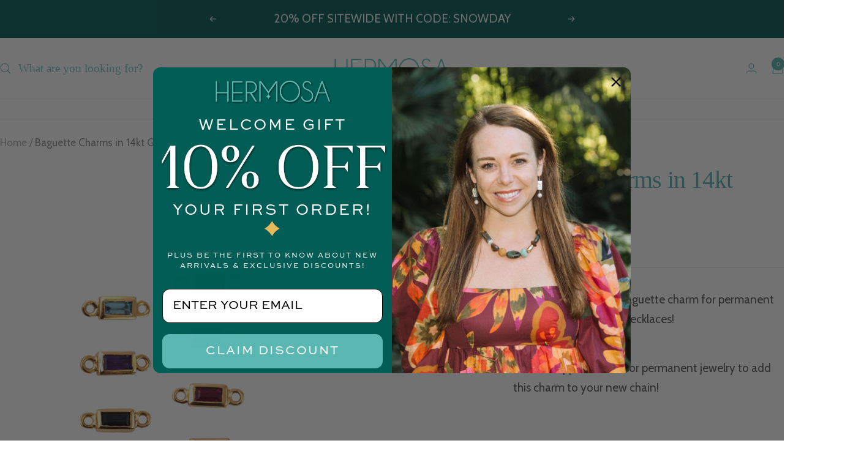

--- FILE ---
content_type: text/html; charset=utf-8
request_url: https://hermosajewelry.com/products/baguette-charm
body_size: 50374
content:
<!doctype html><html class="no-js" lang="en" dir="ltr">
  <head><!--Content in content_for_header -->
<!--LayoutHub-Embed--><meta name="layouthub" /><link rel="stylesheet" href="https://fonts.googleapis.com/css?family=Poppins:100,200,300,400,500,600,700,800,900" /><link rel="stylesheet" type="text/css" href="[data-uri]" media="all">
<!--LH--><!--/LayoutHub-Embed--><meta charset="utf-8">
    <meta name="viewport" content="width=device-width, initial-scale=1.0, height=device-height, minimum-scale=1.0, maximum-scale=1.0">
    <meta name="theme-color" content="#ffffff">

    <title>Baguette Charms in 14kt Gold</title><meta name="description" content="Sideways Gemstone Baguette charm for permanent bracelets, anklets and necklaces! Available in 14kt gold Book an appointment for permanent jewelry to add this charm to your new chain!"><link rel="canonical" href="https://hermosajewelry.com/products/baguette-charm"><link rel="shortcut icon" href="//hermosajewelry.com/cdn/shop/files/Hermosa_Favicon.jpg?v=1698278470&width=96" type="image/png"><link rel="preconnect" href="https://cdn.shopify.com">
    <link rel="dns-prefetch" href="https://productreviews.shopifycdn.com">
    <link rel="dns-prefetch" href="https://www.google-analytics.com"><link rel="preconnect" href="https://fonts.shopifycdn.com" crossorigin><link rel="preload" as="style" href="//hermosajewelry.com/cdn/shop/t/31/assets/theme.css?v=63478811914582994961763139420">
    <link rel="preload" as="script" href="//hermosajewelry.com/cdn/shop/t/31/assets/vendor.js?v=32643890569905814191763139420">
    <link rel="preload" as="script" href="//hermosajewelry.com/cdn/shop/t/31/assets/theme.js?v=13336148083894211201763139420"><link rel="preload" as="fetch" href="/products/baguette-charm.js" crossorigin><link rel="preload" as="script" href="//hermosajewelry.com/cdn/shop/t/31/assets/flickity.js?v=176646718982628074891763139420"><meta property="og:type" content="product">
  <meta property="og:title" content="Baguette Charms in 14kt Gold">
  <meta property="product:price:amount" content="150.00">
  <meta property="product:price:currency" content="USD">
  <meta property="product:availability" content="in stock"><meta property="og:image" content="http://hermosajewelry.com/cdn/shop/files/All-Baguette-Charms-Non-sym-Permanent-Jewelry-Charms-Hermosa-Jewelry-14kt-gold-min.jpg?v=1704326254&width=1024">
  <meta property="og:image:secure_url" content="https://hermosajewelry.com/cdn/shop/files/All-Baguette-Charms-Non-sym-Permanent-Jewelry-Charms-Hermosa-Jewelry-14kt-gold-min.jpg?v=1704326254&width=1024">
  <meta property="og:image:width" content="3000">
  <meta property="og:image:height" content="4000"><meta property="og:description" content="Sideways Gemstone Baguette charm for permanent bracelets, anklets and necklaces! Available in 14kt gold Book an appointment for permanent jewelry to add this charm to your new chain!"><meta property="og:url" content="https://hermosajewelry.com/products/baguette-charm">
<meta property="og:site_name" content="Hermosa Jewelry"><meta name="twitter:card" content="summary"><meta name="twitter:title" content="Baguette Charms in 14kt Gold">
  <meta name="twitter:description" content="
Sideways Gemstone Baguette charm for permanent bracelets, anklets and necklaces!
Available in 14kt gold
Book an appointment for permanent jewelry to add this charm to your new chain!

"><meta name="twitter:image" content="https://hermosajewelry.com/cdn/shop/files/All-Baguette-Charms-Non-sym-Permanent-Jewelry-Charms-Hermosa-Jewelry-14kt-gold-min.jpg?v=1704326254&width=1200">
  <meta name="twitter:image:alt" content="">
    <script type="application/ld+json">{"@context":"http:\/\/schema.org\/","@id":"\/products\/baguette-charm#product","@type":"ProductGroup","brand":{"@type":"Brand","name":"Hermosa Jewelry"},"category":"Charms \u0026 Pendants","description":"\nSideways Gemstone Baguette charm for permanent bracelets, anklets and necklaces!\nAvailable in 14kt gold\nBook an appointment for permanent jewelry to add this charm to your new chain!\n\n","hasVariant":[{"@id":"\/products\/baguette-charm?variant=41251708010555#variant","@type":"Product","image":"https:\/\/hermosajewelry.com\/cdn\/shop\/files\/Amethyst-Baguette-14kt-Gemstone-Charms-Hermosa-Jewelry-Permanent-Jewelry.jpg?v=1704326254\u0026width=1920","mpn":"2023001165","name":"Baguette Charms in 14kt Gold - Amethyst \/ 14kt Gold","offers":{"@id":"\/products\/baguette-charm?variant=41251708010555#offer","@type":"Offer","availability":"http:\/\/schema.org\/InStock","price":"150.00","priceCurrency":"USD","url":"https:\/\/hermosajewelry.com\/products\/baguette-charm?variant=41251708010555"}},{"@id":"\/products\/baguette-charm?variant=41225432203323#variant","@type":"Product","image":"https:\/\/hermosajewelry.com\/cdn\/shop\/files\/Aquamarine-Baguette-14kt-Gemstone-Charms-Hermosa-Jewelry-Permanent-Jewelry.jpg?v=1705608897\u0026width=1920","mpn":"2023001053","name":"Baguette Charms in 14kt Gold - Aquamarine \/ 14kt Gold","offers":{"@id":"\/products\/baguette-charm?variant=41225432203323#offer","@type":"Offer","availability":"http:\/\/schema.org\/InStock","price":"150.00","priceCurrency":"USD","url":"https:\/\/hermosajewelry.com\/products\/baguette-charm?variant=41225432203323"}},{"@id":"\/products\/baguette-charm?variant=41225432170555#variant","@type":"Product","image":"https:\/\/hermosajewelry.com\/cdn\/shop\/files\/Blue-Sapphire-Baguette-14kt-Gemstone-Charms-Hermosa-Jewelry-Permanent-Jewelry.jpg?v=1705608897\u0026width=1920","mpn":"2023001052","name":"Baguette Charms in 14kt Gold - Sapphire in Blue \/ 14kt Gold","offers":{"@id":"\/products\/baguette-charm?variant=41225432170555#offer","@type":"Offer","availability":"http:\/\/schema.org\/InStock","price":"150.00","priceCurrency":"USD","url":"https:\/\/hermosajewelry.com\/products\/baguette-charm?variant=41225432170555"}},{"@id":"\/products\/baguette-charm?variant=41446814646331#variant","@type":"Product","image":"https:\/\/hermosajewelry.com\/cdn\/shop\/files\/Citrine-Baguette-Charm-14karat-Gold-Hermosa-Jewelry-Permanent-Jewelry-min.jpg?v=1705608897\u0026width=1920","mpn":"2023001613","name":"Baguette Charms in 14kt Gold - Citrine \/ 14kt Gold","offers":{"@id":"\/products\/baguette-charm?variant=41446814646331#offer","@type":"Offer","availability":"http:\/\/schema.org\/InStock","price":"150.00","priceCurrency":"USD","url":"https:\/\/hermosajewelry.com\/products\/baguette-charm?variant=41446814646331"}},{"@id":"\/products\/baguette-charm?variant=41241814728763#variant","@type":"Product","image":"https:\/\/hermosajewelry.com\/cdn\/shop\/files\/Emerald-Baguette-14kt-Gemstone-Charms-Hermosa-Jewelry-Permanent-Jewelry.jpg?v=1705608897\u0026width=1920","mpn":"2023001149","name":"Baguette Charms in 14kt Gold - Emerald \/ 14kt Gold","offers":{"@id":"\/products\/baguette-charm?variant=41241814728763#offer","@type":"Offer","availability":"http:\/\/schema.org\/OutOfStock","price":"150.00","priceCurrency":"USD","url":"https:\/\/hermosajewelry.com\/products\/baguette-charm?variant=41241814728763"},"sku":"PJ-B-Emerald"},{"@id":"\/products\/baguette-charm?variant=41225432137787#variant","@type":"Product","image":"https:\/\/hermosajewelry.com\/cdn\/shop\/files\/Pink-Sapphire-Baguette-14kt-Gemstone-Charms-Hermosa-Jewelry-Permanent-Jewelry-2.jpg?v=1705617892\u0026width=1920","mpn":"2023001051","name":"Baguette Charms in 14kt Gold - Sapphire in Pink \/ 14kt Gold","offers":{"@id":"\/products\/baguette-charm?variant=41225432137787#offer","@type":"Offer","availability":"http:\/\/schema.org\/InStock","price":"150.00","priceCurrency":"USD","url":"https:\/\/hermosajewelry.com\/products\/baguette-charm?variant=41225432137787"}},{"@id":"\/products\/baguette-charm?variant=41258533388347#variant","@type":"Product","image":"https:\/\/hermosajewelry.com\/cdn\/shop\/files\/Ruby-Baguette-14kt-Gemstone-Charms-Hermosa-Jewelry-Permanent-Jewelry.jpg?v=1705617892\u0026width=1920","mpn":"2023001183","name":"Baguette Charms in 14kt Gold - Ruby \/ 14kt Gold","offers":{"@id":"\/products\/baguette-charm?variant=41258533388347#offer","@type":"Offer","availability":"http:\/\/schema.org\/InStock","price":"150.00","priceCurrency":"USD","url":"https:\/\/hermosajewelry.com\/products\/baguette-charm?variant=41258533388347"}},{"@id":"\/products\/baguette-charm?variant=41225432236091#variant","@type":"Product","image":"https:\/\/hermosajewelry.com\/cdn\/shop\/files\/Tanzanite-Baguette-14kt-Gemstone-Charms-Hermosa-Jewelry-Permanent-Jewelry.jpg?v=1705617892\u0026width=1920","mpn":"2023001054","name":"Baguette Charms in 14kt Gold - Tanzanite \/ 14kt Gold","offers":{"@id":"\/products\/baguette-charm?variant=41225432236091#offer","@type":"Offer","availability":"http:\/\/schema.org\/InStock","price":"150.00","priceCurrency":"USD","url":"https:\/\/hermosajewelry.com\/products\/baguette-charm?variant=41225432236091"}},{"@id":"\/products\/baguette-charm?variant=41225432268859#variant","@type":"Product","image":"https:\/\/hermosajewelry.com\/cdn\/shop\/files\/Turquoise-Baguette-14kt-Gemstone-Charms-Hermosa-Jewelry-Permanent-Jewelry.jpg?v=1705617892\u0026width=1920","mpn":"2023001055","name":"Baguette Charms in 14kt Gold - Turquoise \/ 14kt Gold","offers":{"@id":"\/products\/baguette-charm?variant=41225432268859#offer","@type":"Offer","availability":"http:\/\/schema.org\/InStock","price":"150.00","priceCurrency":"USD","url":"https:\/\/hermosajewelry.com\/products\/baguette-charm?variant=41225432268859"}}],"name":"Baguette Charms in 14kt Gold","productGroupID":"7127662526523","url":"https:\/\/hermosajewelry.com\/products\/baguette-charm"}</script><script type="application/ld+json">
  {
    "@context": "https://schema.org",
    "@type": "BreadcrumbList",
    "itemListElement": [{
        "@type": "ListItem",
        "position": 1,
        "name": "Home",
        "item": "https://hermosajewelry.com"
      },{
            "@type": "ListItem",
            "position": 2,
            "name": "Baguette Charms in 14kt Gold",
            "item": "https://hermosajewelry.com/products/baguette-charm"
          }]
  }
</script>
    <link rel="preload" href="//hermosajewelry.com/cdn/fonts/cabin/cabin_n4.cefc6494a78f87584a6f312fea532919154f66fe.woff2" as="font" type="font/woff2" crossorigin><style>
  /* Typography (heading) */
  
/* Typography (body) */
  @font-face {
  font-family: Cabin;
  font-weight: 400;
  font-style: normal;
  font-display: swap;
  src: url("//hermosajewelry.com/cdn/fonts/cabin/cabin_n4.cefc6494a78f87584a6f312fea532919154f66fe.woff2") format("woff2"),
       url("//hermosajewelry.com/cdn/fonts/cabin/cabin_n4.8c16611b00f59d27f4b27ce4328dfe514ce77517.woff") format("woff");
}

@font-face {
  font-family: Cabin;
  font-weight: 400;
  font-style: italic;
  font-display: swap;
  src: url("//hermosajewelry.com/cdn/fonts/cabin/cabin_i4.d89c1b32b09ecbc46c12781fcf7b2085f17c0be9.woff2") format("woff2"),
       url("//hermosajewelry.com/cdn/fonts/cabin/cabin_i4.0a521b11d0b69adfc41e22a263eec7c02aecfe99.woff") format("woff");
}

@font-face {
  font-family: Cabin;
  font-weight: 600;
  font-style: normal;
  font-display: swap;
  src: url("//hermosajewelry.com/cdn/fonts/cabin/cabin_n6.c6b1e64927bbec1c65aab7077888fb033480c4f7.woff2") format("woff2"),
       url("//hermosajewelry.com/cdn/fonts/cabin/cabin_n6.6c2e65d54c893ad9f1390da3b810b8e6cf976a4f.woff") format("woff");
}

@font-face {
  font-family: Cabin;
  font-weight: 600;
  font-style: italic;
  font-display: swap;
  src: url("//hermosajewelry.com/cdn/fonts/cabin/cabin_i6.f09e39e860dd73a664673caf87e5a0b93b584340.woff2") format("woff2"),
       url("//hermosajewelry.com/cdn/fonts/cabin/cabin_i6.5b37bf1fce036a7ee54dbf8fb86341d9c8883ee1.woff") format("woff");
}

:root {--heading-color: 87, 182, 178;
    --text-color: 88, 89, 91;
    --background: 255, 255, 255;
    --secondary-background: 245, 245, 245;
    --border-color: 230, 230, 230;
    --border-color-darker: 188, 189, 189;
    --success-color: 46, 158, 123;
    --success-background: 213, 236, 229;
    --error-color: 228, 59, 110;
    --error-background: 253, 241, 245;
    --primary-button-background: 223, 188, 104;
    --primary-button-text-color: 255, 254, 250;
    --secondary-button-background: 87, 182, 178;
    --secondary-button-text-color: 255, 254, 250;
    --product-star-rating: 246, 164, 41;
    --product-on-sale-accent: 228, 59, 110;
    --product-sold-out-accent: 111, 113, 155;
    --product-custom-label-background: 46, 158, 123;
    --product-custom-label-text-color: 255, 255, 255;
    --product-custom-label-2-background: 243, 255, 52;
    --product-custom-label-2-text-color: 0, 0, 0;
    --product-low-stock-text-color: 222, 42, 42;
    --product-in-stock-text-color: 46, 158, 123;
    --loading-bar-background: 88, 89, 91;

    /* We duplicate some "base" colors as root colors, which is useful to use on drawer elements or popover without. Those should not be overridden to avoid issues */
    --root-heading-color: 87, 182, 178;
    --root-text-color: 88, 89, 91;
    --root-background: 255, 255, 255;
    --root-border-color: 230, 230, 230;
    --root-primary-button-background: 223, 188, 104;
    --root-primary-button-text-color: 255, 254, 250;

    --base-font-size: 19px;
    --heading-font-family: "New York", Iowan Old Style, Apple Garamond, Baskerville, Times New Roman, Droid Serif, Times, Source Serif Pro, serif, Apple Color Emoji, Segoe UI Emoji, Segoe UI Symbol;
    --heading-font-weight: 400;
    --heading-font-style: normal;
    --heading-text-transform: normal;
    --text-font-family: Cabin, sans-serif;
    --text-font-weight: 400;
    --text-font-style: normal;
    --text-font-bold-weight: 600;

    /* Typography (font size) */
    --heading-xxsmall-font-size: 11px;
    --heading-xsmall-font-size: 11px;
    --heading-small-font-size: 13px;
    --heading-large-font-size: 40px;
    --heading-h1-font-size: 40px;
    --heading-h2-font-size: 32px;
    --heading-h3-font-size: 28px;
    --heading-h4-font-size: 26px;
    --heading-h5-font-size: 22px;
    --heading-h6-font-size: 18px;

    /* Control the look and feel of the theme by changing radius of various elements */
    --button-border-radius: 2px;
    --block-border-radius: 0px;
    --block-border-radius-reduced: 0px;
    --color-swatch-border-radius: 100%;

    /* Button size */
    --button-height: 48px;
    --button-small-height: 40px;

    /* Form related */
    --form-input-field-height: 48px;
    --form-input-gap: 16px;
    --form-submit-margin: 24px;

    /* Product listing related variables */
    --product-list-block-spacing: 32px;

    /* Video related */
    --play-button-background: 255, 255, 255;
    --play-button-arrow: 88, 89, 91;

    /* RTL support */
    --transform-logical-flip: 1;
    --transform-origin-start: left;
    --transform-origin-end: right;

    /* Other */
    --zoom-cursor-svg-url: url(//hermosajewelry.com/cdn/shop/t/31/assets/zoom-cursor.svg?v=176805547604071283211763139437);
    --arrow-right-svg-url: url(//hermosajewelry.com/cdn/shop/t/31/assets/arrow-right.svg?v=177100356637234838941763139437);
    --arrow-left-svg-url: url(//hermosajewelry.com/cdn/shop/t/31/assets/arrow-left.svg?v=30622117418608383341763139437);

    /* Some useful variables that we can reuse in our CSS. Some explanation are needed for some of them:
       - container-max-width-minus-gutters: represents the container max width without the edge gutters
       - container-outer-width: considering the screen width, represent all the space outside the container
       - container-outer-margin: same as container-outer-width but get set to 0 inside a container
       - container-inner-width: the effective space inside the container (minus gutters)
       - grid-column-width: represents the width of a single column of the grid
       - vertical-breather: this is a variable that defines the global "spacing" between sections, and inside the section
                            to create some "breath" and minimum spacing
     */
    --container-max-width: 1600px;
    --container-gutter: 24px;
    --container-max-width-minus-gutters: calc(var(--container-max-width) - (var(--container-gutter)) * 2);
    --container-outer-width: max(calc((100vw - var(--container-max-width-minus-gutters)) / 2), var(--container-gutter));
    --container-outer-margin: var(--container-outer-width);
    --container-inner-width: calc(100vw - var(--container-outer-width) * 2);

    --grid-column-count: 10;
    --grid-gap: 24px;
    --grid-column-width: calc((100vw - var(--container-outer-width) * 2 - var(--grid-gap) * (var(--grid-column-count) - 1)) / var(--grid-column-count));

    --vertical-breather: 48px;
    --vertical-breather-tight: 48px;

    /* Shopify related variables */
    --payment-terms-background-color: #ffffff;
  }

  @media screen and (min-width: 741px) {
    :root {
      --container-gutter: 40px;
      --grid-column-count: 20;
      --vertical-breather: 64px;
      --vertical-breather-tight: 64px;

      /* Typography (font size) */
      --heading-xsmall-font-size: 13px;
      --heading-small-font-size: 14px;
      --heading-large-font-size: 58px;
      --heading-h1-font-size: 58px;
      --heading-h2-font-size: 44px;
      --heading-h3-font-size: 36px;
      --heading-h4-font-size: 28px;
      --heading-h5-font-size: 22px;
      --heading-h6-font-size: 20px;

      /* Form related */
      --form-input-field-height: 52px;
      --form-submit-margin: 32px;

      /* Button size */
      --button-height: 52px;
      --button-small-height: 44px;
    }
  }

  @media screen and (min-width: 1200px) {
    :root {
      --vertical-breather: 80px;
      --vertical-breather-tight: 64px;
      --product-list-block-spacing: 48px;

      /* Typography */
      --heading-large-font-size: 72px;
      --heading-h1-font-size: 62px;
      --heading-h2-font-size: 54px;
      --heading-h3-font-size: 40px;
      --heading-h4-font-size: 34px;
      --heading-h5-font-size: 26px;
      --heading-h6-font-size: 18px;
    }
  }

  @media screen and (min-width: 1600px) {
    :root {
      --vertical-breather: 90px;
      --vertical-breather-tight: 64px;
    }
  }
</style>
    <script>
  // This allows to expose several variables to the global scope, to be used in scripts
  window.themeVariables = {
    settings: {
      direction: "ltr",
      pageType: "product",
      cartCount: 0,
      moneyFormat: "${{amount}}",
      moneyWithCurrencyFormat: "${{amount}} USD",
      showVendor: false,
      discountMode: "saving",
      currencyCodeEnabled: false,
      cartType: "drawer",
      cartCurrency: "USD",
      mobileZoomFactor: 2.5
    },

    routes: {
      host: "hermosajewelry.com",
      rootUrl: "\/",
      rootUrlWithoutSlash: '',
      cartUrl: "\/cart",
      cartAddUrl: "\/cart\/add",
      cartChangeUrl: "\/cart\/change",
      searchUrl: "\/search",
      predictiveSearchUrl: "\/search\/suggest",
      productRecommendationsUrl: "\/recommendations\/products"
    },

    strings: {
      accessibilityDelete: "Delete",
      accessibilityClose: "Close",
      collectionSoldOut: "Sold out",
      collectionDiscount: "Save @savings@",
      productSalePrice: "Sale price",
      productRegularPrice: "Price",
      productFormUnavailable: "Unavailable",
      productFormSoldOut: "Sold out",
      productFormPreOrder: "Pre-order",
      productFormAddToCart: "Add to cart",
      searchNoResults: "No results could be found.",
      searchNewSearch: "New search",
      searchProducts: "Products",
      searchArticles: "Journal",
      searchPages: "Pages",
      searchCollections: "Collections",
      cartViewCart: "View Cart",
      cartItemAdded: "Item added to your cart!",
      cartItemAddedShort: "Added to your cart!",
      cartAddOrderNote: "Is this a gift? Enter a special message for the recipient here.",
      cartEditOrderNote: "Edit order note",
      shippingEstimatorNoResults: "Sorry, we do not ship to your address.",
      shippingEstimatorOneResult: "There is one shipping rate for your address:",
      shippingEstimatorMultipleResults: "There are several shipping rates for your address:",
      shippingEstimatorError: "One or more error occurred while retrieving shipping rates:"
    },

    libs: {
      flickity: "\/\/hermosajewelry.com\/cdn\/shop\/t\/31\/assets\/flickity.js?v=176646718982628074891763139420",
      photoswipe: "\/\/hermosajewelry.com\/cdn\/shop\/t\/31\/assets\/photoswipe.js?v=132268647426145925301763139420",
      qrCode: "\/\/hermosajewelry.com\/cdn\/shopifycloud\/storefront\/assets\/themes_support\/vendor\/qrcode-3f2b403b.js"
    },

    breakpoints: {
      phone: 'screen and (max-width: 740px)',
      tablet: 'screen and (min-width: 741px) and (max-width: 999px)',
      tabletAndUp: 'screen and (min-width: 741px)',
      pocket: 'screen and (max-width: 999px)',
      lap: 'screen and (min-width: 1000px) and (max-width: 1199px)',
      lapAndUp: 'screen and (min-width: 1000px)',
      desktop: 'screen and (min-width: 1200px)',
      wide: 'screen and (min-width: 1400px)'
    }
  };

  window.addEventListener('pageshow', async () => {
    const cartContent = await (await fetch(`${window.themeVariables.routes.cartUrl}.js`, {cache: 'reload'})).json();
    document.documentElement.dispatchEvent(new CustomEvent('cart:refresh', {detail: {cart: cartContent}}));
  });

  if ('noModule' in HTMLScriptElement.prototype) {
    // Old browsers (like IE) that does not support module will be considered as if not executing JS at all
    document.documentElement.className = document.documentElement.className.replace('no-js', 'js');

    requestAnimationFrame(() => {
      const viewportHeight = (window.visualViewport ? window.visualViewport.height : document.documentElement.clientHeight);
      document.documentElement.style.setProperty('--window-height',viewportHeight + 'px');
    });
  }// We save the product ID in local storage to be eventually used for recently viewed section
    try {
      const items = JSON.parse(localStorage.getItem('theme:recently-viewed-products') || '[]');

      // We check if the current product already exists, and if it does not, we add it at the start
      if (!items.includes(7127662526523)) {
        items.unshift(7127662526523);
      }

      localStorage.setItem('theme:recently-viewed-products', JSON.stringify(items.slice(0, 20)));
    } catch (e) {
      // Safari in private mode does not allow setting item, we silently fail
    }</script>

    <link rel="stylesheet" href="//hermosajewelry.com/cdn/shop/t/31/assets/theme.css?v=63478811914582994961763139420">

    <script src="//hermosajewelry.com/cdn/shop/t/31/assets/vendor.js?v=32643890569905814191763139420" defer></script>
    <script src="//hermosajewelry.com/cdn/shop/t/31/assets/theme.js?v=13336148083894211201763139420" defer></script>
    <script src="//hermosajewelry.com/cdn/shop/t/31/assets/custom.js?v=167639537848865775061763139420" defer></script>

    <script>window.performance && window.performance.mark && window.performance.mark('shopify.content_for_header.start');</script><meta name="facebook-domain-verification" content="2dqcttvs9yj03khzzfwa7gtcbzqx9f">
<meta name="google-site-verification" content="k6ax_z2MBw7ENMwS4Kh8_koDt7rNEoC0TWR1wi86drU">
<meta id="shopify-digital-wallet" name="shopify-digital-wallet" content="/35426697275/digital_wallets/dialog">
<meta name="shopify-checkout-api-token" content="68d787a51f818676850cd1dad9fd042f">
<meta id="in-context-paypal-metadata" data-shop-id="35426697275" data-venmo-supported="false" data-environment="production" data-locale="en_US" data-paypal-v4="true" data-currency="USD">
<link rel="alternate" type="application/json+oembed" href="https://hermosajewelry.com/products/baguette-charm.oembed">
<script async="async" src="/checkouts/internal/preloads.js?locale=en-US"></script>
<link rel="preconnect" href="https://shop.app" crossorigin="anonymous">
<script async="async" src="https://shop.app/checkouts/internal/preloads.js?locale=en-US&shop_id=35426697275" crossorigin="anonymous"></script>
<script id="apple-pay-shop-capabilities" type="application/json">{"shopId":35426697275,"countryCode":"US","currencyCode":"USD","merchantCapabilities":["supports3DS"],"merchantId":"gid:\/\/shopify\/Shop\/35426697275","merchantName":"Hermosa Jewelry","requiredBillingContactFields":["postalAddress","email","phone"],"requiredShippingContactFields":["postalAddress","email","phone"],"shippingType":"shipping","supportedNetworks":["visa","masterCard","amex","discover","elo","jcb"],"total":{"type":"pending","label":"Hermosa Jewelry","amount":"1.00"},"shopifyPaymentsEnabled":true,"supportsSubscriptions":true}</script>
<script id="shopify-features" type="application/json">{"accessToken":"68d787a51f818676850cd1dad9fd042f","betas":["rich-media-storefront-analytics"],"domain":"hermosajewelry.com","predictiveSearch":true,"shopId":35426697275,"locale":"en"}</script>
<script>var Shopify = Shopify || {};
Shopify.shop = "hermosa-jewelry-gifts.myshopify.com";
Shopify.locale = "en";
Shopify.currency = {"active":"USD","rate":"1.0"};
Shopify.country = "US";
Shopify.theme = {"name":"Updated copy of Focal- V12.3.0- 11\/14\/25","id":135562690619,"schema_name":"Focal","schema_version":"12.7.1","theme_store_id":714,"role":"main"};
Shopify.theme.handle = "null";
Shopify.theme.style = {"id":null,"handle":null};
Shopify.cdnHost = "hermosajewelry.com/cdn";
Shopify.routes = Shopify.routes || {};
Shopify.routes.root = "/";</script>
<script type="module">!function(o){(o.Shopify=o.Shopify||{}).modules=!0}(window);</script>
<script>!function(o){function n(){var o=[];function n(){o.push(Array.prototype.slice.apply(arguments))}return n.q=o,n}var t=o.Shopify=o.Shopify||{};t.loadFeatures=n(),t.autoloadFeatures=n()}(window);</script>
<script>
  window.ShopifyPay = window.ShopifyPay || {};
  window.ShopifyPay.apiHost = "shop.app\/pay";
  window.ShopifyPay.redirectState = null;
</script>
<script id="shop-js-analytics" type="application/json">{"pageType":"product"}</script>
<script defer="defer" async type="module" src="//hermosajewelry.com/cdn/shopifycloud/shop-js/modules/v2/client.init-shop-cart-sync_BN7fPSNr.en.esm.js"></script>
<script defer="defer" async type="module" src="//hermosajewelry.com/cdn/shopifycloud/shop-js/modules/v2/chunk.common_Cbph3Kss.esm.js"></script>
<script defer="defer" async type="module" src="//hermosajewelry.com/cdn/shopifycloud/shop-js/modules/v2/chunk.modal_DKumMAJ1.esm.js"></script>
<script type="module">
  await import("//hermosajewelry.com/cdn/shopifycloud/shop-js/modules/v2/client.init-shop-cart-sync_BN7fPSNr.en.esm.js");
await import("//hermosajewelry.com/cdn/shopifycloud/shop-js/modules/v2/chunk.common_Cbph3Kss.esm.js");
await import("//hermosajewelry.com/cdn/shopifycloud/shop-js/modules/v2/chunk.modal_DKumMAJ1.esm.js");

  window.Shopify.SignInWithShop?.initShopCartSync?.({"fedCMEnabled":true,"windoidEnabled":true});

</script>
<script defer="defer" async type="module" src="//hermosajewelry.com/cdn/shopifycloud/shop-js/modules/v2/client.payment-terms_BxzfvcZJ.en.esm.js"></script>
<script defer="defer" async type="module" src="//hermosajewelry.com/cdn/shopifycloud/shop-js/modules/v2/chunk.common_Cbph3Kss.esm.js"></script>
<script defer="defer" async type="module" src="//hermosajewelry.com/cdn/shopifycloud/shop-js/modules/v2/chunk.modal_DKumMAJ1.esm.js"></script>
<script type="module">
  await import("//hermosajewelry.com/cdn/shopifycloud/shop-js/modules/v2/client.payment-terms_BxzfvcZJ.en.esm.js");
await import("//hermosajewelry.com/cdn/shopifycloud/shop-js/modules/v2/chunk.common_Cbph3Kss.esm.js");
await import("//hermosajewelry.com/cdn/shopifycloud/shop-js/modules/v2/chunk.modal_DKumMAJ1.esm.js");

  
</script>
<script>
  window.Shopify = window.Shopify || {};
  if (!window.Shopify.featureAssets) window.Shopify.featureAssets = {};
  window.Shopify.featureAssets['shop-js'] = {"shop-cart-sync":["modules/v2/client.shop-cart-sync_CJVUk8Jm.en.esm.js","modules/v2/chunk.common_Cbph3Kss.esm.js","modules/v2/chunk.modal_DKumMAJ1.esm.js"],"init-fed-cm":["modules/v2/client.init-fed-cm_7Fvt41F4.en.esm.js","modules/v2/chunk.common_Cbph3Kss.esm.js","modules/v2/chunk.modal_DKumMAJ1.esm.js"],"init-shop-email-lookup-coordinator":["modules/v2/client.init-shop-email-lookup-coordinator_Cc088_bR.en.esm.js","modules/v2/chunk.common_Cbph3Kss.esm.js","modules/v2/chunk.modal_DKumMAJ1.esm.js"],"init-windoid":["modules/v2/client.init-windoid_hPopwJRj.en.esm.js","modules/v2/chunk.common_Cbph3Kss.esm.js","modules/v2/chunk.modal_DKumMAJ1.esm.js"],"shop-button":["modules/v2/client.shop-button_B0jaPSNF.en.esm.js","modules/v2/chunk.common_Cbph3Kss.esm.js","modules/v2/chunk.modal_DKumMAJ1.esm.js"],"shop-cash-offers":["modules/v2/client.shop-cash-offers_DPIskqss.en.esm.js","modules/v2/chunk.common_Cbph3Kss.esm.js","modules/v2/chunk.modal_DKumMAJ1.esm.js"],"shop-toast-manager":["modules/v2/client.shop-toast-manager_CK7RT69O.en.esm.js","modules/v2/chunk.common_Cbph3Kss.esm.js","modules/v2/chunk.modal_DKumMAJ1.esm.js"],"init-shop-cart-sync":["modules/v2/client.init-shop-cart-sync_BN7fPSNr.en.esm.js","modules/v2/chunk.common_Cbph3Kss.esm.js","modules/v2/chunk.modal_DKumMAJ1.esm.js"],"init-customer-accounts-sign-up":["modules/v2/client.init-customer-accounts-sign-up_CfPf4CXf.en.esm.js","modules/v2/client.shop-login-button_DeIztwXF.en.esm.js","modules/v2/chunk.common_Cbph3Kss.esm.js","modules/v2/chunk.modal_DKumMAJ1.esm.js"],"pay-button":["modules/v2/client.pay-button_CgIwFSYN.en.esm.js","modules/v2/chunk.common_Cbph3Kss.esm.js","modules/v2/chunk.modal_DKumMAJ1.esm.js"],"init-customer-accounts":["modules/v2/client.init-customer-accounts_DQ3x16JI.en.esm.js","modules/v2/client.shop-login-button_DeIztwXF.en.esm.js","modules/v2/chunk.common_Cbph3Kss.esm.js","modules/v2/chunk.modal_DKumMAJ1.esm.js"],"avatar":["modules/v2/client.avatar_BTnouDA3.en.esm.js"],"init-shop-for-new-customer-accounts":["modules/v2/client.init-shop-for-new-customer-accounts_CsZy_esa.en.esm.js","modules/v2/client.shop-login-button_DeIztwXF.en.esm.js","modules/v2/chunk.common_Cbph3Kss.esm.js","modules/v2/chunk.modal_DKumMAJ1.esm.js"],"shop-follow-button":["modules/v2/client.shop-follow-button_BRMJjgGd.en.esm.js","modules/v2/chunk.common_Cbph3Kss.esm.js","modules/v2/chunk.modal_DKumMAJ1.esm.js"],"checkout-modal":["modules/v2/client.checkout-modal_B9Drz_yf.en.esm.js","modules/v2/chunk.common_Cbph3Kss.esm.js","modules/v2/chunk.modal_DKumMAJ1.esm.js"],"shop-login-button":["modules/v2/client.shop-login-button_DeIztwXF.en.esm.js","modules/v2/chunk.common_Cbph3Kss.esm.js","modules/v2/chunk.modal_DKumMAJ1.esm.js"],"lead-capture":["modules/v2/client.lead-capture_DXYzFM3R.en.esm.js","modules/v2/chunk.common_Cbph3Kss.esm.js","modules/v2/chunk.modal_DKumMAJ1.esm.js"],"shop-login":["modules/v2/client.shop-login_CA5pJqmO.en.esm.js","modules/v2/chunk.common_Cbph3Kss.esm.js","modules/v2/chunk.modal_DKumMAJ1.esm.js"],"payment-terms":["modules/v2/client.payment-terms_BxzfvcZJ.en.esm.js","modules/v2/chunk.common_Cbph3Kss.esm.js","modules/v2/chunk.modal_DKumMAJ1.esm.js"]};
</script>
<script>(function() {
  var isLoaded = false;
  function asyncLoad() {
    if (isLoaded) return;
    isLoaded = true;
    var urls = ["https:\/\/app.layouthub.com\/shopify\/layouthub.js?shop=hermosa-jewelry-gifts.myshopify.com","https:\/\/cdn.nfcube.com\/instafeed-fb4589c2fdc00e8c0e16fd038e75918d.js?shop=hermosa-jewelry-gifts.myshopify.com","https:\/\/nulls.solutions\/shopify\/gift-wrap\/app\/js\/nulls-gift-wrap.js?shop=hermosa-jewelry-gifts.myshopify.com"];
    for (var i = 0; i < urls.length; i++) {
      var s = document.createElement('script');
      s.type = 'text/javascript';
      s.async = true;
      s.src = urls[i];
      var x = document.getElementsByTagName('script')[0];
      x.parentNode.insertBefore(s, x);
    }
  };
  if(window.attachEvent) {
    window.attachEvent('onload', asyncLoad);
  } else {
    window.addEventListener('load', asyncLoad, false);
  }
})();</script>
<script id="__st">var __st={"a":35426697275,"offset":-18000,"reqid":"0a58daa8-9ff2-491c-b0e2-d5e753a0c1e9-1770037805","pageurl":"hermosajewelry.com\/products\/baguette-charm","u":"22fa15b6cda3","p":"product","rtyp":"product","rid":7127662526523};</script>
<script>window.ShopifyPaypalV4VisibilityTracking = true;</script>
<script id="captcha-bootstrap">!function(){'use strict';const t='contact',e='account',n='new_comment',o=[[t,t],['blogs',n],['comments',n],[t,'customer']],c=[[e,'customer_login'],[e,'guest_login'],[e,'recover_customer_password'],[e,'create_customer']],r=t=>t.map((([t,e])=>`form[action*='/${t}']:not([data-nocaptcha='true']) input[name='form_type'][value='${e}']`)).join(','),a=t=>()=>t?[...document.querySelectorAll(t)].map((t=>t.form)):[];function s(){const t=[...o],e=r(t);return a(e)}const i='password',u='form_key',d=['recaptcha-v3-token','g-recaptcha-response','h-captcha-response',i],f=()=>{try{return window.sessionStorage}catch{return}},m='__shopify_v',_=t=>t.elements[u];function p(t,e,n=!1){try{const o=window.sessionStorage,c=JSON.parse(o.getItem(e)),{data:r}=function(t){const{data:e,action:n}=t;return t[m]||n?{data:e,action:n}:{data:t,action:n}}(c);for(const[e,n]of Object.entries(r))t.elements[e]&&(t.elements[e].value=n);n&&o.removeItem(e)}catch(o){console.error('form repopulation failed',{error:o})}}const l='form_type',E='cptcha';function T(t){t.dataset[E]=!0}const w=window,h=w.document,L='Shopify',v='ce_forms',y='captcha';let A=!1;((t,e)=>{const n=(g='f06e6c50-85a8-45c8-87d0-21a2b65856fe',I='https://cdn.shopify.com/shopifycloud/storefront-forms-hcaptcha/ce_storefront_forms_captcha_hcaptcha.v1.5.2.iife.js',D={infoText:'Protected by hCaptcha',privacyText:'Privacy',termsText:'Terms'},(t,e,n)=>{const o=w[L][v],c=o.bindForm;if(c)return c(t,g,e,D).then(n);var r;o.q.push([[t,g,e,D],n]),r=I,A||(h.body.append(Object.assign(h.createElement('script'),{id:'captcha-provider',async:!0,src:r})),A=!0)});var g,I,D;w[L]=w[L]||{},w[L][v]=w[L][v]||{},w[L][v].q=[],w[L][y]=w[L][y]||{},w[L][y].protect=function(t,e){n(t,void 0,e),T(t)},Object.freeze(w[L][y]),function(t,e,n,w,h,L){const[v,y,A,g]=function(t,e,n){const i=e?o:[],u=t?c:[],d=[...i,...u],f=r(d),m=r(i),_=r(d.filter((([t,e])=>n.includes(e))));return[a(f),a(m),a(_),s()]}(w,h,L),I=t=>{const e=t.target;return e instanceof HTMLFormElement?e:e&&e.form},D=t=>v().includes(t);t.addEventListener('submit',(t=>{const e=I(t);if(!e)return;const n=D(e)&&!e.dataset.hcaptchaBound&&!e.dataset.recaptchaBound,o=_(e),c=g().includes(e)&&(!o||!o.value);(n||c)&&t.preventDefault(),c&&!n&&(function(t){try{if(!f())return;!function(t){const e=f();if(!e)return;const n=_(t);if(!n)return;const o=n.value;o&&e.removeItem(o)}(t);const e=Array.from(Array(32),(()=>Math.random().toString(36)[2])).join('');!function(t,e){_(t)||t.append(Object.assign(document.createElement('input'),{type:'hidden',name:u})),t.elements[u].value=e}(t,e),function(t,e){const n=f();if(!n)return;const o=[...t.querySelectorAll(`input[type='${i}']`)].map((({name:t})=>t)),c=[...d,...o],r={};for(const[a,s]of new FormData(t).entries())c.includes(a)||(r[a]=s);n.setItem(e,JSON.stringify({[m]:1,action:t.action,data:r}))}(t,e)}catch(e){console.error('failed to persist form',e)}}(e),e.submit())}));const S=(t,e)=>{t&&!t.dataset[E]&&(n(t,e.some((e=>e===t))),T(t))};for(const o of['focusin','change'])t.addEventListener(o,(t=>{const e=I(t);D(e)&&S(e,y())}));const B=e.get('form_key'),M=e.get(l),P=B&&M;t.addEventListener('DOMContentLoaded',(()=>{const t=y();if(P)for(const e of t)e.elements[l].value===M&&p(e,B);[...new Set([...A(),...v().filter((t=>'true'===t.dataset.shopifyCaptcha))])].forEach((e=>S(e,t)))}))}(h,new URLSearchParams(w.location.search),n,t,e,['guest_login'])})(!0,!0)}();</script>
<script integrity="sha256-4kQ18oKyAcykRKYeNunJcIwy7WH5gtpwJnB7kiuLZ1E=" data-source-attribution="shopify.loadfeatures" defer="defer" src="//hermosajewelry.com/cdn/shopifycloud/storefront/assets/storefront/load_feature-a0a9edcb.js" crossorigin="anonymous"></script>
<script crossorigin="anonymous" defer="defer" src="//hermosajewelry.com/cdn/shopifycloud/storefront/assets/shopify_pay/storefront-65b4c6d7.js?v=20250812"></script>
<script data-source-attribution="shopify.dynamic_checkout.dynamic.init">var Shopify=Shopify||{};Shopify.PaymentButton=Shopify.PaymentButton||{isStorefrontPortableWallets:!0,init:function(){window.Shopify.PaymentButton.init=function(){};var t=document.createElement("script");t.src="https://hermosajewelry.com/cdn/shopifycloud/portable-wallets/latest/portable-wallets.en.js",t.type="module",document.head.appendChild(t)}};
</script>
<script data-source-attribution="shopify.dynamic_checkout.buyer_consent">
  function portableWalletsHideBuyerConsent(e){var t=document.getElementById("shopify-buyer-consent"),n=document.getElementById("shopify-subscription-policy-button");t&&n&&(t.classList.add("hidden"),t.setAttribute("aria-hidden","true"),n.removeEventListener("click",e))}function portableWalletsShowBuyerConsent(e){var t=document.getElementById("shopify-buyer-consent"),n=document.getElementById("shopify-subscription-policy-button");t&&n&&(t.classList.remove("hidden"),t.removeAttribute("aria-hidden"),n.addEventListener("click",e))}window.Shopify?.PaymentButton&&(window.Shopify.PaymentButton.hideBuyerConsent=portableWalletsHideBuyerConsent,window.Shopify.PaymentButton.showBuyerConsent=portableWalletsShowBuyerConsent);
</script>
<script data-source-attribution="shopify.dynamic_checkout.cart.bootstrap">document.addEventListener("DOMContentLoaded",(function(){function t(){return document.querySelector("shopify-accelerated-checkout-cart, shopify-accelerated-checkout")}if(t())Shopify.PaymentButton.init();else{new MutationObserver((function(e,n){t()&&(Shopify.PaymentButton.init(),n.disconnect())})).observe(document.body,{childList:!0,subtree:!0})}}));
</script>
<link id="shopify-accelerated-checkout-styles" rel="stylesheet" media="screen" href="https://hermosajewelry.com/cdn/shopifycloud/portable-wallets/latest/accelerated-checkout-backwards-compat.css" crossorigin="anonymous">
<style id="shopify-accelerated-checkout-cart">
        #shopify-buyer-consent {
  margin-top: 1em;
  display: inline-block;
  width: 100%;
}

#shopify-buyer-consent.hidden {
  display: none;
}

#shopify-subscription-policy-button {
  background: none;
  border: none;
  padding: 0;
  text-decoration: underline;
  font-size: inherit;
  cursor: pointer;
}

#shopify-subscription-policy-button::before {
  box-shadow: none;
}

      </style>

<script>window.performance && window.performance.mark && window.performance.mark('shopify.content_for_header.end');</script>
  <!-- BEGIN app block: shopify://apps/klaviyo-email-marketing-sms/blocks/klaviyo-onsite-embed/2632fe16-c075-4321-a88b-50b567f42507 -->












  <script async src="https://static.klaviyo.com/onsite/js/LTSpFG/klaviyo.js?company_id=LTSpFG"></script>
  <script>!function(){if(!window.klaviyo){window._klOnsite=window._klOnsite||[];try{window.klaviyo=new Proxy({},{get:function(n,i){return"push"===i?function(){var n;(n=window._klOnsite).push.apply(n,arguments)}:function(){for(var n=arguments.length,o=new Array(n),w=0;w<n;w++)o[w]=arguments[w];var t="function"==typeof o[o.length-1]?o.pop():void 0,e=new Promise((function(n){window._klOnsite.push([i].concat(o,[function(i){t&&t(i),n(i)}]))}));return e}}})}catch(n){window.klaviyo=window.klaviyo||[],window.klaviyo.push=function(){var n;(n=window._klOnsite).push.apply(n,arguments)}}}}();</script>

  
    <script id="viewed_product">
      if (item == null) {
        var _learnq = _learnq || [];

        var MetafieldReviews = null
        var MetafieldYotpoRating = null
        var MetafieldYotpoCount = null
        var MetafieldLooxRating = null
        var MetafieldLooxCount = null
        var okendoProduct = null
        var okendoProductReviewCount = null
        var okendoProductReviewAverageValue = null
        try {
          // The following fields are used for Customer Hub recently viewed in order to add reviews.
          // This information is not part of __kla_viewed. Instead, it is part of __kla_viewed_reviewed_items
          MetafieldReviews = {};
          MetafieldYotpoRating = null
          MetafieldYotpoCount = null
          MetafieldLooxRating = null
          MetafieldLooxCount = null

          okendoProduct = null
          // If the okendo metafield is not legacy, it will error, which then requires the new json formatted data
          if (okendoProduct && 'error' in okendoProduct) {
            okendoProduct = null
          }
          okendoProductReviewCount = okendoProduct ? okendoProduct.reviewCount : null
          okendoProductReviewAverageValue = okendoProduct ? okendoProduct.reviewAverageValue : null
        } catch (error) {
          console.error('Error in Klaviyo onsite reviews tracking:', error);
        }

        var item = {
          Name: "Baguette Charms in 14kt Gold",
          ProductID: 7127662526523,
          Categories: ["Aquamarine Drop","Citrine","Jewelry","November Birthstones","Permanent Jewelry Charms","Permanent Jewelry Collection","September Birthstones"],
          ImageURL: "https://hermosajewelry.com/cdn/shop/files/All-Baguette-Charms-Non-sym-Permanent-Jewelry-Charms-Hermosa-Jewelry-14kt-gold-min_grande.jpg?v=1704326254",
          URL: "https://hermosajewelry.com/products/baguette-charm",
          Brand: "Hermosa Jewelry",
          Price: "$150.00",
          Value: "150.00",
          CompareAtPrice: "$0.00"
        };
        _learnq.push(['track', 'Viewed Product', item]);
        _learnq.push(['trackViewedItem', {
          Title: item.Name,
          ItemId: item.ProductID,
          Categories: item.Categories,
          ImageUrl: item.ImageURL,
          Url: item.URL,
          Metadata: {
            Brand: item.Brand,
            Price: item.Price,
            Value: item.Value,
            CompareAtPrice: item.CompareAtPrice
          },
          metafields:{
            reviews: MetafieldReviews,
            yotpo:{
              rating: MetafieldYotpoRating,
              count: MetafieldYotpoCount,
            },
            loox:{
              rating: MetafieldLooxRating,
              count: MetafieldLooxCount,
            },
            okendo: {
              rating: okendoProductReviewAverageValue,
              count: okendoProductReviewCount,
            }
          }
        }]);
      }
    </script>
  




  <script>
    window.klaviyoReviewsProductDesignMode = false
  </script>







<!-- END app block --><!-- BEGIN app block: shopify://apps/hulk-form-builder/blocks/app-embed/b6b8dd14-356b-4725-a4ed-77232212b3c3 --><!-- BEGIN app snippet: hulkapps-formbuilder-theme-ext --><script type="text/javascript">
  
  if (typeof window.formbuilder_customer != "object") {
        window.formbuilder_customer = {}
  }

  window.hulkFormBuilder = {
    form_data: {},
    shop_data: {"shop_EAYKtrBO7AiPq7-gInzwlQ":{"shop_uuid":"EAYKtrBO7AiPq7-gInzwlQ","shop_timezone":"America\/New_York","shop_id":86208,"shop_is_after_submit_enabled":true,"shop_shopify_plan":"Shopify","shop_shopify_domain":"hermosa-jewelry-gifts.myshopify.com","shop_created_at":"2023-06-20T12:15:46.170-05:00","is_skip_metafield":false,"shop_deleted":false,"shop_disabled":false}},
    settings_data: {"shop_settings":{"shop_customise_msgs":[],"default_customise_msgs":{"is_required":"is required","thank_you":"Thank you! The form was submitted successfully.","processing":"Processing...","valid_data":"Please provide valid data","valid_email":"Provide valid email format","valid_tags":"HTML Tags are not allowed","valid_phone":"Provide valid phone number","valid_captcha":"Please provide valid captcha response","valid_url":"Provide valid URL","only_number_alloud":"Provide valid number in","number_less":"must be less than","number_more":"must be more than","image_must_less":"Image must be less than 20MB","image_number":"Images allowed","image_extension":"Invalid extension! Please provide image file","error_image_upload":"Error in image upload. Please try again.","error_file_upload":"Error in file upload. Please try again.","your_response":"Your response","error_form_submit":"Error occur.Please try again after sometime.","email_submitted":"Form with this email is already submitted","invalid_email_by_zerobounce":"The email address you entered appears to be invalid. Please check it and try again.","download_file":"Download file","card_details_invalid":"Your card details are invalid","card_details":"Card details","please_enter_card_details":"Please enter card details","card_number":"Card number","exp_mm":"Exp MM","exp_yy":"Exp YY","crd_cvc":"CVV","payment_value":"Payment amount","please_enter_payment_amount":"Please enter payment amount","address1":"Address line 1","address2":"Address line 2","city":"City","province":"Province","zipcode":"Zip code","country":"Country","blocked_domain":"This form does not accept addresses from","file_must_less":"File must be less than 20MB","file_extension":"Invalid extension! Please provide file","only_file_number_alloud":"files allowed","previous":"Previous","next":"Next","must_have_a_input":"Please enter at least one field.","please_enter_required_data":"Please enter required data","atleast_one_special_char":"Include at least one special character","atleast_one_lowercase_char":"Include at least one lowercase character","atleast_one_uppercase_char":"Include at least one uppercase character","atleast_one_number":"Include at least one number","must_have_8_chars":"Must have 8 characters long","be_between_8_and_12_chars":"Be between 8 and 12 characters long","please_select":"Please Select","phone_submitted":"Form with this phone number is already submitted","user_res_parse_error":"Error while submitting the form","valid_same_values":"values must be same","product_choice_clear_selection":"Clear Selection","picture_choice_clear_selection":"Clear Selection","remove_all_for_file_image_upload":"Remove All","invalid_file_type_for_image_upload":"You can't upload files of this type.","invalid_file_type_for_signature_upload":"You can't upload files of this type.","max_files_exceeded_for_file_upload":"You can not upload any more files.","max_files_exceeded_for_image_upload":"You can not upload any more files.","file_already_exist":"File already uploaded","max_limit_exceed":"You have added the maximum number of text fields.","cancel_upload_for_file_upload":"Cancel upload","cancel_upload_for_image_upload":"Cancel upload","cancel_upload_for_signature_upload":"Cancel upload"},"shop_blocked_domains":[]}},
    features_data: {"shop_plan_features":{"shop_plan_features":["unlimited-forms","full-design-customization","export-form-submissions","multiple-recipients-for-form-submissions","multiple-admin-notifications","enable-captcha","unlimited-file-uploads","save-submitted-form-data","set-auto-response-message","conditional-logic","form-banner","save-as-draft-facility","include-user-response-in-admin-email","disable-form-submission","file-upload"]}},
    shop: null,
    shop_id: null,
    plan_features: null,
    validateDoubleQuotes: false,
    assets: {
      extraFunctions: "https://cdn.shopify.com/extensions/019bb5ee-ec40-7527-955d-c1b8751eb060/form-builder-by-hulkapps-50/assets/extra-functions.js",
      extraStyles: "https://cdn.shopify.com/extensions/019bb5ee-ec40-7527-955d-c1b8751eb060/form-builder-by-hulkapps-50/assets/extra-styles.css",
      bootstrapStyles: "https://cdn.shopify.com/extensions/019bb5ee-ec40-7527-955d-c1b8751eb060/form-builder-by-hulkapps-50/assets/theme-app-extension-bootstrap.css"
    },
    translations: {
      htmlTagNotAllowed: "HTML Tags are not allowed",
      sqlQueryNotAllowed: "SQL Queries are not allowed",
      doubleQuoteNotAllowed: "Double quotes are not allowed",
      vorwerkHttpWwwNotAllowed: "The words \u0026#39;http\u0026#39; and \u0026#39;www\u0026#39; are not allowed. Please remove them and try again.",
      maxTextFieldsReached: "You have added the maximum number of text fields.",
      avoidNegativeWords: "Avoid negative words: Don\u0026#39;t use negative words in your contact message.",
      customDesignOnly: "This form is for custom designs requests. For general inquiries please contact our team at info@stagheaddesigns.com",
      zerobounceApiErrorMsg: "We couldn\u0026#39;t verify your email due to a technical issue. Please try again later.",
    }

  }

  

  window.FbThemeAppExtSettingsHash = {}
  
</script><!-- END app snippet --><!-- END app block --><!-- BEGIN app block: shopify://apps/pagefly-page-builder/blocks/app-embed/83e179f7-59a0-4589-8c66-c0dddf959200 -->

<!-- BEGIN app snippet: pagefly-cro-ab-testing-main -->







<script>
  ;(function () {
    const url = new URL(window.location)
    const viewParam = url.searchParams.get('view')
    if (viewParam && viewParam.includes('variant-pf-')) {
      url.searchParams.set('pf_v', viewParam)
      url.searchParams.delete('view')
      window.history.replaceState({}, '', url)
    }
  })()
</script>



<script type='module'>
  
  window.PAGEFLY_CRO = window.PAGEFLY_CRO || {}

  window.PAGEFLY_CRO['data_debug'] = {
    original_template_suffix: "permanent-jewelry-product",
    allow_ab_test: false,
    ab_test_start_time: 0,
    ab_test_end_time: 0,
    today_date_time: 1770037805000,
  }
  window.PAGEFLY_CRO['GA4'] = { enabled: false}
</script>

<!-- END app snippet -->








  <script src='https://cdn.shopify.com/extensions/019c1c9b-69a5-75c7-99f1-f2ea136270a3/pagefly-page-builder-218/assets/pagefly-helper.js' defer='defer'></script>

  <script src='https://cdn.shopify.com/extensions/019c1c9b-69a5-75c7-99f1-f2ea136270a3/pagefly-page-builder-218/assets/pagefly-general-helper.js' defer='defer'></script>

  <script src='https://cdn.shopify.com/extensions/019c1c9b-69a5-75c7-99f1-f2ea136270a3/pagefly-page-builder-218/assets/pagefly-snap-slider.js' defer='defer'></script>

  <script src='https://cdn.shopify.com/extensions/019c1c9b-69a5-75c7-99f1-f2ea136270a3/pagefly-page-builder-218/assets/pagefly-slideshow-v3.js' defer='defer'></script>

  <script src='https://cdn.shopify.com/extensions/019c1c9b-69a5-75c7-99f1-f2ea136270a3/pagefly-page-builder-218/assets/pagefly-slideshow-v4.js' defer='defer'></script>

  <script src='https://cdn.shopify.com/extensions/019c1c9b-69a5-75c7-99f1-f2ea136270a3/pagefly-page-builder-218/assets/pagefly-glider.js' defer='defer'></script>

  <script src='https://cdn.shopify.com/extensions/019c1c9b-69a5-75c7-99f1-f2ea136270a3/pagefly-page-builder-218/assets/pagefly-slideshow-v1-v2.js' defer='defer'></script>

  <script src='https://cdn.shopify.com/extensions/019c1c9b-69a5-75c7-99f1-f2ea136270a3/pagefly-page-builder-218/assets/pagefly-product-media.js' defer='defer'></script>

  <script src='https://cdn.shopify.com/extensions/019c1c9b-69a5-75c7-99f1-f2ea136270a3/pagefly-page-builder-218/assets/pagefly-product.js' defer='defer'></script>


<script id='pagefly-helper-data' type='application/json'>
  {
    "page_optimization": {
      "assets_prefetching": false
    },
    "elements_asset_mapper": {
      "Accordion": "https://cdn.shopify.com/extensions/019c1c9b-69a5-75c7-99f1-f2ea136270a3/pagefly-page-builder-218/assets/pagefly-accordion.js",
      "Accordion3": "https://cdn.shopify.com/extensions/019c1c9b-69a5-75c7-99f1-f2ea136270a3/pagefly-page-builder-218/assets/pagefly-accordion3.js",
      "CountDown": "https://cdn.shopify.com/extensions/019c1c9b-69a5-75c7-99f1-f2ea136270a3/pagefly-page-builder-218/assets/pagefly-countdown.js",
      "GMap1": "https://cdn.shopify.com/extensions/019c1c9b-69a5-75c7-99f1-f2ea136270a3/pagefly-page-builder-218/assets/pagefly-gmap.js",
      "GMap2": "https://cdn.shopify.com/extensions/019c1c9b-69a5-75c7-99f1-f2ea136270a3/pagefly-page-builder-218/assets/pagefly-gmap.js",
      "GMapBasicV2": "https://cdn.shopify.com/extensions/019c1c9b-69a5-75c7-99f1-f2ea136270a3/pagefly-page-builder-218/assets/pagefly-gmap.js",
      "GMapAdvancedV2": "https://cdn.shopify.com/extensions/019c1c9b-69a5-75c7-99f1-f2ea136270a3/pagefly-page-builder-218/assets/pagefly-gmap.js",
      "HTML.Video": "https://cdn.shopify.com/extensions/019c1c9b-69a5-75c7-99f1-f2ea136270a3/pagefly-page-builder-218/assets/pagefly-htmlvideo.js",
      "HTML.Video2": "https://cdn.shopify.com/extensions/019c1c9b-69a5-75c7-99f1-f2ea136270a3/pagefly-page-builder-218/assets/pagefly-htmlvideo2.js",
      "HTML.Video3": "https://cdn.shopify.com/extensions/019c1c9b-69a5-75c7-99f1-f2ea136270a3/pagefly-page-builder-218/assets/pagefly-htmlvideo2.js",
      "BackgroundVideo": "https://cdn.shopify.com/extensions/019c1c9b-69a5-75c7-99f1-f2ea136270a3/pagefly-page-builder-218/assets/pagefly-htmlvideo2.js",
      "Instagram": "https://cdn.shopify.com/extensions/019c1c9b-69a5-75c7-99f1-f2ea136270a3/pagefly-page-builder-218/assets/pagefly-instagram.js",
      "Instagram2": "https://cdn.shopify.com/extensions/019c1c9b-69a5-75c7-99f1-f2ea136270a3/pagefly-page-builder-218/assets/pagefly-instagram.js",
      "Insta3": "https://cdn.shopify.com/extensions/019c1c9b-69a5-75c7-99f1-f2ea136270a3/pagefly-page-builder-218/assets/pagefly-instagram3.js",
      "Tabs": "https://cdn.shopify.com/extensions/019c1c9b-69a5-75c7-99f1-f2ea136270a3/pagefly-page-builder-218/assets/pagefly-tab.js",
      "Tabs3": "https://cdn.shopify.com/extensions/019c1c9b-69a5-75c7-99f1-f2ea136270a3/pagefly-page-builder-218/assets/pagefly-tab3.js",
      "ProductBox": "https://cdn.shopify.com/extensions/019c1c9b-69a5-75c7-99f1-f2ea136270a3/pagefly-page-builder-218/assets/pagefly-cart.js",
      "FBPageBox2": "https://cdn.shopify.com/extensions/019c1c9b-69a5-75c7-99f1-f2ea136270a3/pagefly-page-builder-218/assets/pagefly-facebook.js",
      "FBLikeButton2": "https://cdn.shopify.com/extensions/019c1c9b-69a5-75c7-99f1-f2ea136270a3/pagefly-page-builder-218/assets/pagefly-facebook.js",
      "TwitterFeed2": "https://cdn.shopify.com/extensions/019c1c9b-69a5-75c7-99f1-f2ea136270a3/pagefly-page-builder-218/assets/pagefly-twitter.js",
      "Paragraph4": "https://cdn.shopify.com/extensions/019c1c9b-69a5-75c7-99f1-f2ea136270a3/pagefly-page-builder-218/assets/pagefly-paragraph4.js",

      "AliReviews": "https://cdn.shopify.com/extensions/019c1c9b-69a5-75c7-99f1-f2ea136270a3/pagefly-page-builder-218/assets/pagefly-3rd-elements.js",
      "BackInStock": "https://cdn.shopify.com/extensions/019c1c9b-69a5-75c7-99f1-f2ea136270a3/pagefly-page-builder-218/assets/pagefly-3rd-elements.js",
      "GloboBackInStock": "https://cdn.shopify.com/extensions/019c1c9b-69a5-75c7-99f1-f2ea136270a3/pagefly-page-builder-218/assets/pagefly-3rd-elements.js",
      "GrowaveWishlist": "https://cdn.shopify.com/extensions/019c1c9b-69a5-75c7-99f1-f2ea136270a3/pagefly-page-builder-218/assets/pagefly-3rd-elements.js",
      "InfiniteOptionsShopPad": "https://cdn.shopify.com/extensions/019c1c9b-69a5-75c7-99f1-f2ea136270a3/pagefly-page-builder-218/assets/pagefly-3rd-elements.js",
      "InkybayProductPersonalizer": "https://cdn.shopify.com/extensions/019c1c9b-69a5-75c7-99f1-f2ea136270a3/pagefly-page-builder-218/assets/pagefly-3rd-elements.js",
      "LimeSpot": "https://cdn.shopify.com/extensions/019c1c9b-69a5-75c7-99f1-f2ea136270a3/pagefly-page-builder-218/assets/pagefly-3rd-elements.js",
      "Loox": "https://cdn.shopify.com/extensions/019c1c9b-69a5-75c7-99f1-f2ea136270a3/pagefly-page-builder-218/assets/pagefly-3rd-elements.js",
      "Opinew": "https://cdn.shopify.com/extensions/019c1c9b-69a5-75c7-99f1-f2ea136270a3/pagefly-page-builder-218/assets/pagefly-3rd-elements.js",
      "Powr": "https://cdn.shopify.com/extensions/019c1c9b-69a5-75c7-99f1-f2ea136270a3/pagefly-page-builder-218/assets/pagefly-3rd-elements.js",
      "ProductReviews": "https://cdn.shopify.com/extensions/019c1c9b-69a5-75c7-99f1-f2ea136270a3/pagefly-page-builder-218/assets/pagefly-3rd-elements.js",
      "PushOwl": "https://cdn.shopify.com/extensions/019c1c9b-69a5-75c7-99f1-f2ea136270a3/pagefly-page-builder-218/assets/pagefly-3rd-elements.js",
      "ReCharge": "https://cdn.shopify.com/extensions/019c1c9b-69a5-75c7-99f1-f2ea136270a3/pagefly-page-builder-218/assets/pagefly-3rd-elements.js",
      "Rivyo": "https://cdn.shopify.com/extensions/019c1c9b-69a5-75c7-99f1-f2ea136270a3/pagefly-page-builder-218/assets/pagefly-3rd-elements.js",
      "TrackingMore": "https://cdn.shopify.com/extensions/019c1c9b-69a5-75c7-99f1-f2ea136270a3/pagefly-page-builder-218/assets/pagefly-3rd-elements.js",
      "Vitals": "https://cdn.shopify.com/extensions/019c1c9b-69a5-75c7-99f1-f2ea136270a3/pagefly-page-builder-218/assets/pagefly-3rd-elements.js",
      "Wiser": "https://cdn.shopify.com/extensions/019c1c9b-69a5-75c7-99f1-f2ea136270a3/pagefly-page-builder-218/assets/pagefly-3rd-elements.js"
    },
    "custom_elements_mapper": {
      "pf-click-action-element": "https://cdn.shopify.com/extensions/019c1c9b-69a5-75c7-99f1-f2ea136270a3/pagefly-page-builder-218/assets/pagefly-click-action-element.js",
      "pf-dialog-element": "https://cdn.shopify.com/extensions/019c1c9b-69a5-75c7-99f1-f2ea136270a3/pagefly-page-builder-218/assets/pagefly-dialog-element.js"
    }
  }
</script>


<!-- END app block --><!-- BEGIN app block: shopify://apps/judge-me-reviews/blocks/judgeme_core/61ccd3b1-a9f2-4160-9fe9-4fec8413e5d8 --><!-- Start of Judge.me Core -->






<link rel="dns-prefetch" href="https://cdnwidget.judge.me">
<link rel="dns-prefetch" href="https://cdn.judge.me">
<link rel="dns-prefetch" href="https://cdn1.judge.me">
<link rel="dns-prefetch" href="https://api.judge.me">

<script data-cfasync='false' class='jdgm-settings-script'>window.jdgmSettings={"pagination":5,"disable_web_reviews":false,"badge_no_review_text":"No reviews","badge_n_reviews_text":"{{ n }} review/reviews","hide_badge_preview_if_no_reviews":true,"badge_hide_text":false,"enforce_center_preview_badge":false,"widget_title":"Customer Reviews","widget_open_form_text":"Write a review","widget_close_form_text":"Cancel review","widget_refresh_page_text":"Refresh page","widget_summary_text":"Based on {{ number_of_reviews }} review/reviews","widget_no_review_text":"Be the first to write a review","widget_name_field_text":"Display name","widget_verified_name_field_text":"Verified Name (public)","widget_name_placeholder_text":"Display name","widget_required_field_error_text":"This field is required.","widget_email_field_text":"Email address","widget_verified_email_field_text":"Verified Email (private, can not be edited)","widget_email_placeholder_text":"Your email address","widget_email_field_error_text":"Please enter a valid email address.","widget_rating_field_text":"Rating","widget_review_title_field_text":"Review Title","widget_review_title_placeholder_text":"Give your review a title","widget_review_body_field_text":"Review content","widget_review_body_placeholder_text":"Start writing here...","widget_pictures_field_text":"Picture/Video (optional)","widget_submit_review_text":"Submit Review","widget_submit_verified_review_text":"Submit Verified Review","widget_submit_success_msg_with_auto_publish":"Thank you! Please refresh the page in a few moments to see your review. You can remove or edit your review by logging into \u003ca href='https://judge.me/login' target='_blank' rel='nofollow noopener'\u003eJudge.me\u003c/a\u003e","widget_submit_success_msg_no_auto_publish":"Thank you! Your review will be published as soon as it is approved by the shop admin. You can remove or edit your review by logging into \u003ca href='https://judge.me/login' target='_blank' rel='nofollow noopener'\u003eJudge.me\u003c/a\u003e","widget_show_default_reviews_out_of_total_text":"Showing {{ n_reviews_shown }} out of {{ n_reviews }} reviews.","widget_show_all_link_text":"Show all","widget_show_less_link_text":"Show less","widget_author_said_text":"{{ reviewer_name }} said:","widget_days_text":"{{ n }} days ago","widget_weeks_text":"{{ n }} week/weeks ago","widget_months_text":"{{ n }} month/months ago","widget_years_text":"{{ n }} year/years ago","widget_yesterday_text":"Yesterday","widget_today_text":"Today","widget_replied_text":"\u003e\u003e {{ shop_name }} replied:","widget_read_more_text":"Read more","widget_reviewer_name_as_initial":"","widget_rating_filter_color":"#fbcd0a","widget_rating_filter_see_all_text":"See all reviews","widget_sorting_most_recent_text":"Most Recent","widget_sorting_highest_rating_text":"Highest Rating","widget_sorting_lowest_rating_text":"Lowest Rating","widget_sorting_with_pictures_text":"Only Pictures","widget_sorting_most_helpful_text":"Most Helpful","widget_open_question_form_text":"Ask a question","widget_reviews_subtab_text":"Reviews","widget_questions_subtab_text":"Questions","widget_question_label_text":"Question","widget_answer_label_text":"Answer","widget_question_placeholder_text":"Write your question here","widget_submit_question_text":"Submit Question","widget_question_submit_success_text":"Thank you for your question! We will notify you once it gets answered.","verified_badge_text":"Verified","verified_badge_bg_color":"","verified_badge_text_color":"","verified_badge_placement":"left-of-reviewer-name","widget_review_max_height":"","widget_hide_border":false,"widget_social_share":false,"widget_thumb":false,"widget_review_location_show":false,"widget_location_format":"","all_reviews_include_out_of_store_products":true,"all_reviews_out_of_store_text":"(out of store)","all_reviews_pagination":100,"all_reviews_product_name_prefix_text":"about","enable_review_pictures":true,"enable_question_anwser":false,"widget_theme":"default","review_date_format":"mm/dd/yyyy","default_sort_method":"most-recent","widget_product_reviews_subtab_text":"Product Reviews","widget_shop_reviews_subtab_text":"Shop Reviews","widget_other_products_reviews_text":"Reviews for other products","widget_store_reviews_subtab_text":"Store reviews","widget_no_store_reviews_text":"This store hasn't received any reviews yet","widget_web_restriction_product_reviews_text":"This product hasn't received any reviews yet","widget_no_items_text":"No items found","widget_show_more_text":"Show more","widget_write_a_store_review_text":"Write a Store Review","widget_other_languages_heading":"Reviews in Other Languages","widget_translate_review_text":"Translate review to {{ language }}","widget_translating_review_text":"Translating...","widget_show_original_translation_text":"Show original ({{ language }})","widget_translate_review_failed_text":"Review couldn't be translated.","widget_translate_review_retry_text":"Retry","widget_translate_review_try_again_later_text":"Try again later","show_product_url_for_grouped_product":false,"widget_sorting_pictures_first_text":"Pictures First","show_pictures_on_all_rev_page_mobile":false,"show_pictures_on_all_rev_page_desktop":false,"floating_tab_hide_mobile_install_preference":false,"floating_tab_button_name":"★ Reviews","floating_tab_title":"Let customers speak for us","floating_tab_button_color":"","floating_tab_button_background_color":"","floating_tab_url":"","floating_tab_url_enabled":false,"floating_tab_tab_style":"text","all_reviews_text_badge_text":"Customers rate us {{ shop.metafields.judgeme.all_reviews_rating | round: 1 }}/5 based on {{ shop.metafields.judgeme.all_reviews_count }} reviews.","all_reviews_text_badge_text_branded_style":"{{ shop.metafields.judgeme.all_reviews_rating | round: 1 }} out of 5 stars based on {{ shop.metafields.judgeme.all_reviews_count }} reviews","is_all_reviews_text_badge_a_link":false,"show_stars_for_all_reviews_text_badge":false,"all_reviews_text_badge_url":"","all_reviews_text_style":"branded","all_reviews_text_color_style":"judgeme_brand_color","all_reviews_text_color":"#108474","all_reviews_text_show_jm_brand":false,"featured_carousel_show_header":true,"featured_carousel_title":"Let customers speak for us","testimonials_carousel_title":"Customers are saying","videos_carousel_title":"Real customer stories","cards_carousel_title":"Customers are saying","featured_carousel_count_text":"from {{ n }} reviews","featured_carousel_add_link_to_all_reviews_page":false,"featured_carousel_url":"","featured_carousel_show_images":true,"featured_carousel_autoslide_interval":5,"featured_carousel_arrows_on_the_sides":false,"featured_carousel_height":250,"featured_carousel_width":80,"featured_carousel_image_size":0,"featured_carousel_image_height":250,"featured_carousel_arrow_color":"#eeeeee","verified_count_badge_style":"branded","verified_count_badge_orientation":"horizontal","verified_count_badge_color_style":"judgeme_brand_color","verified_count_badge_color":"#108474","is_verified_count_badge_a_link":false,"verified_count_badge_url":"","verified_count_badge_show_jm_brand":true,"widget_rating_preset_default":5,"widget_first_sub_tab":"product-reviews","widget_show_histogram":true,"widget_histogram_use_custom_color":false,"widget_pagination_use_custom_color":false,"widget_star_use_custom_color":false,"widget_verified_badge_use_custom_color":false,"widget_write_review_use_custom_color":false,"picture_reminder_submit_button":"Upload Pictures","enable_review_videos":false,"mute_video_by_default":false,"widget_sorting_videos_first_text":"Videos First","widget_review_pending_text":"Pending","featured_carousel_items_for_large_screen":3,"social_share_options_order":"Facebook,Twitter","remove_microdata_snippet":true,"disable_json_ld":false,"enable_json_ld_products":false,"preview_badge_show_question_text":false,"preview_badge_no_question_text":"No questions","preview_badge_n_question_text":"{{ number_of_questions }} question/questions","qa_badge_show_icon":false,"qa_badge_position":"same-row","remove_judgeme_branding":false,"widget_add_search_bar":false,"widget_search_bar_placeholder":"Search","widget_sorting_verified_only_text":"Verified only","featured_carousel_theme":"default","featured_carousel_show_rating":true,"featured_carousel_show_title":true,"featured_carousel_show_body":true,"featured_carousel_show_date":false,"featured_carousel_show_reviewer":true,"featured_carousel_show_product":false,"featured_carousel_header_background_color":"#108474","featured_carousel_header_text_color":"#ffffff","featured_carousel_name_product_separator":"reviewed","featured_carousel_full_star_background":"#108474","featured_carousel_empty_star_background":"#dadada","featured_carousel_vertical_theme_background":"#f9fafb","featured_carousel_verified_badge_enable":true,"featured_carousel_verified_badge_color":"#108474","featured_carousel_border_style":"round","featured_carousel_review_line_length_limit":3,"featured_carousel_more_reviews_button_text":"Read more reviews","featured_carousel_view_product_button_text":"View product","all_reviews_page_load_reviews_on":"scroll","all_reviews_page_load_more_text":"Load More Reviews","disable_fb_tab_reviews":false,"enable_ajax_cdn_cache":false,"widget_advanced_speed_features":5,"widget_public_name_text":"displayed publicly like","default_reviewer_name":"John Smith","default_reviewer_name_has_non_latin":true,"widget_reviewer_anonymous":"Anonymous","medals_widget_title":"Judge.me Review Medals","medals_widget_background_color":"#f9fafb","medals_widget_position":"footer_all_pages","medals_widget_border_color":"#f9fafb","medals_widget_verified_text_position":"left","medals_widget_use_monochromatic_version":false,"medals_widget_elements_color":"#108474","show_reviewer_avatar":true,"widget_invalid_yt_video_url_error_text":"Not a YouTube video URL","widget_max_length_field_error_text":"Please enter no more than {0} characters.","widget_show_country_flag":false,"widget_show_collected_via_shop_app":true,"widget_verified_by_shop_badge_style":"light","widget_verified_by_shop_text":"Verified by Shop","widget_show_photo_gallery":false,"widget_load_with_code_splitting":true,"widget_ugc_install_preference":false,"widget_ugc_title":"Made by us, Shared by you","widget_ugc_subtitle":"Tag us to see your picture featured in our page","widget_ugc_arrows_color":"#ffffff","widget_ugc_primary_button_text":"Buy Now","widget_ugc_primary_button_background_color":"#108474","widget_ugc_primary_button_text_color":"#ffffff","widget_ugc_primary_button_border_width":"0","widget_ugc_primary_button_border_style":"none","widget_ugc_primary_button_border_color":"#108474","widget_ugc_primary_button_border_radius":"25","widget_ugc_secondary_button_text":"Load More","widget_ugc_secondary_button_background_color":"#ffffff","widget_ugc_secondary_button_text_color":"#108474","widget_ugc_secondary_button_border_width":"2","widget_ugc_secondary_button_border_style":"solid","widget_ugc_secondary_button_border_color":"#108474","widget_ugc_secondary_button_border_radius":"25","widget_ugc_reviews_button_text":"View Reviews","widget_ugc_reviews_button_background_color":"#ffffff","widget_ugc_reviews_button_text_color":"#108474","widget_ugc_reviews_button_border_width":"2","widget_ugc_reviews_button_border_style":"solid","widget_ugc_reviews_button_border_color":"#108474","widget_ugc_reviews_button_border_radius":"25","widget_ugc_reviews_button_link_to":"judgeme-reviews-page","widget_ugc_show_post_date":true,"widget_ugc_max_width":"800","widget_rating_metafield_value_type":true,"widget_primary_color":"#5AB7B2","widget_enable_secondary_color":false,"widget_secondary_color":"#edf5f5","widget_summary_average_rating_text":"{{ average_rating }} out of 5","widget_media_grid_title":"Customer photos \u0026 videos","widget_media_grid_see_more_text":"See more","widget_round_style":false,"widget_show_product_medals":true,"widget_verified_by_judgeme_text":"Verified by Judge.me","widget_show_store_medals":true,"widget_verified_by_judgeme_text_in_store_medals":"Verified by Judge.me","widget_media_field_exceed_quantity_message":"Sorry, we can only accept {{ max_media }} for one review.","widget_media_field_exceed_limit_message":"{{ file_name }} is too large, please select a {{ media_type }} less than {{ size_limit }}MB.","widget_review_submitted_text":"Review Submitted!","widget_question_submitted_text":"Question Submitted!","widget_close_form_text_question":"Cancel","widget_write_your_answer_here_text":"Write your answer here","widget_enabled_branded_link":true,"widget_show_collected_by_judgeme":false,"widget_reviewer_name_color":"","widget_write_review_text_color":"","widget_write_review_bg_color":"","widget_collected_by_judgeme_text":"collected by Judge.me","widget_pagination_type":"standard","widget_load_more_text":"Load More","widget_load_more_color":"#108474","widget_full_review_text":"Full Review","widget_read_more_reviews_text":"Read More Reviews","widget_read_questions_text":"Read Questions","widget_questions_and_answers_text":"Questions \u0026 Answers","widget_verified_by_text":"Verified by","widget_verified_text":"Verified","widget_number_of_reviews_text":"{{ number_of_reviews }} reviews","widget_back_button_text":"Back","widget_next_button_text":"Next","widget_custom_forms_filter_button":"Filters","custom_forms_style":"horizontal","widget_show_review_information":false,"how_reviews_are_collected":"How reviews are collected?","widget_show_review_keywords":false,"widget_gdpr_statement":"How we use your data: We'll only contact you about the review you left, and only if necessary. By submitting your review, you agree to Judge.me's \u003ca href='https://judge.me/terms' target='_blank' rel='nofollow noopener'\u003eterms\u003c/a\u003e, \u003ca href='https://judge.me/privacy' target='_blank' rel='nofollow noopener'\u003eprivacy\u003c/a\u003e and \u003ca href='https://judge.me/content-policy' target='_blank' rel='nofollow noopener'\u003econtent\u003c/a\u003e policies.","widget_multilingual_sorting_enabled":false,"widget_translate_review_content_enabled":false,"widget_translate_review_content_method":"manual","popup_widget_review_selection":"automatically_with_pictures","popup_widget_round_border_style":true,"popup_widget_show_title":true,"popup_widget_show_body":true,"popup_widget_show_reviewer":false,"popup_widget_show_product":true,"popup_widget_show_pictures":true,"popup_widget_use_review_picture":true,"popup_widget_show_on_home_page":true,"popup_widget_show_on_product_page":true,"popup_widget_show_on_collection_page":true,"popup_widget_show_on_cart_page":true,"popup_widget_position":"bottom_left","popup_widget_first_review_delay":5,"popup_widget_duration":5,"popup_widget_interval":5,"popup_widget_review_count":5,"popup_widget_hide_on_mobile":true,"review_snippet_widget_round_border_style":true,"review_snippet_widget_card_color":"#FFFFFF","review_snippet_widget_slider_arrows_background_color":"#FFFFFF","review_snippet_widget_slider_arrows_color":"#000000","review_snippet_widget_star_color":"#108474","show_product_variant":false,"all_reviews_product_variant_label_text":"Variant: ","widget_show_verified_branding":true,"widget_ai_summary_title":"Customers say","widget_ai_summary_disclaimer":"AI-powered review summary based on recent customer reviews","widget_show_ai_summary":false,"widget_show_ai_summary_bg":false,"widget_show_review_title_input":false,"redirect_reviewers_invited_via_email":"external_form","request_store_review_after_product_review":true,"request_review_other_products_in_order":false,"review_form_color_scheme":"default","review_form_corner_style":"square","review_form_star_color":{},"review_form_text_color":"#333333","review_form_background_color":"#ffffff","review_form_field_background_color":"#fafafa","review_form_button_color":{},"review_form_button_text_color":"#ffffff","review_form_modal_overlay_color":"#000000","review_content_screen_title_text":"How would you rate this product?","review_content_introduction_text":"We would love it if you would share a bit about your experience.","store_review_form_title_text":"How would you rate this store?","store_review_form_introduction_text":"We would love it if you would share a bit about your experience.","show_review_guidance_text":true,"one_star_review_guidance_text":"Poor","five_star_review_guidance_text":"Great","customer_information_screen_title_text":"About you","customer_information_introduction_text":"Please tell us more about you.","custom_questions_screen_title_text":"Your experience in more detail","custom_questions_introduction_text":"Here are a few questions to help us understand more about your experience.","review_submitted_screen_title_text":"Thanks for your review!","review_submitted_screen_thank_you_text":"We are processing it and it will appear on the store soon.","review_submitted_screen_email_verification_text":"Please confirm your email by clicking the link we just sent you. This helps us keep reviews authentic.","review_submitted_request_store_review_text":"Would you like to share your experience of shopping with us?","review_submitted_review_other_products_text":"Would you like to review these products?","store_review_screen_title_text":"Would you like to share your experience of shopping with us?","store_review_introduction_text":"We value your feedback and use it to improve. Please share any thoughts or suggestions you have.","reviewer_media_screen_title_picture_text":"Share a picture","reviewer_media_introduction_picture_text":"Upload a photo to support your review.","reviewer_media_screen_title_video_text":"Share a video","reviewer_media_introduction_video_text":"Upload a video to support your review.","reviewer_media_screen_title_picture_or_video_text":"Share a picture or video","reviewer_media_introduction_picture_or_video_text":"Upload a photo or video to support your review.","reviewer_media_youtube_url_text":"Paste your Youtube URL here","advanced_settings_next_step_button_text":"Next","advanced_settings_close_review_button_text":"Close","modal_write_review_flow":true,"write_review_flow_required_text":"Required","write_review_flow_privacy_message_text":"We respect your privacy.","write_review_flow_anonymous_text":"Post review as anonymous","write_review_flow_visibility_text":"This won't be visible to other customers.","write_review_flow_multiple_selection_help_text":"Select as many as you like","write_review_flow_single_selection_help_text":"Select one option","write_review_flow_required_field_error_text":"This field is required","write_review_flow_invalid_email_error_text":"Please enter a valid email address","write_review_flow_max_length_error_text":"Max. {{ max_length }} characters.","write_review_flow_media_upload_text":"\u003cb\u003eClick to upload\u003c/b\u003e or drag and drop","write_review_flow_gdpr_statement":"We'll only contact you about your review if necessary. By submitting your review, you agree to our \u003ca href='https://judge.me/terms' target='_blank' rel='nofollow noopener'\u003eterms and conditions\u003c/a\u003e and \u003ca href='https://judge.me/privacy' target='_blank' rel='nofollow noopener'\u003eprivacy policy\u003c/a\u003e.","rating_only_reviews_enabled":false,"show_negative_reviews_help_screen":false,"new_review_flow_help_screen_rating_threshold":3,"negative_review_resolution_screen_title_text":"Tell us more","negative_review_resolution_text":"Your experience matters to us. If there were issues with your purchase, we're here to help. Feel free to reach out to us, we'd love the opportunity to make things right.","negative_review_resolution_button_text":"Contact us","negative_review_resolution_proceed_with_review_text":"Leave a review","negative_review_resolution_subject":"Issue with purchase from {{ shop_name }}.{{ order_name }}","preview_badge_collection_page_install_status":false,"widget_review_custom_css":"","preview_badge_custom_css":"","preview_badge_stars_count":"5-stars","featured_carousel_custom_css":"","floating_tab_custom_css":"","all_reviews_widget_custom_css":"","medals_widget_custom_css":"","verified_badge_custom_css":"","all_reviews_text_custom_css":"","transparency_badges_collected_via_store_invite":false,"transparency_badges_from_another_provider":false,"transparency_badges_collected_from_store_visitor":false,"transparency_badges_collected_by_verified_review_provider":false,"transparency_badges_earned_reward":false,"transparency_badges_collected_via_store_invite_text":"Review collected via store invitation","transparency_badges_from_another_provider_text":"Review collected from another provider","transparency_badges_collected_from_store_visitor_text":"Review collected from a store visitor","transparency_badges_written_in_google_text":"Review written in Google","transparency_badges_written_in_etsy_text":"Review written in Etsy","transparency_badges_written_in_shop_app_text":"Review written in Shop App","transparency_badges_earned_reward_text":"Review earned a reward for future purchase","product_review_widget_per_page":10,"widget_store_review_label_text":"Review about the store","checkout_comment_extension_title_on_product_page":"Customer Comments","checkout_comment_extension_num_latest_comment_show":5,"checkout_comment_extension_format":"name_and_timestamp","checkout_comment_customer_name":"last_initial","checkout_comment_comment_notification":true,"preview_badge_collection_page_install_preference":false,"preview_badge_home_page_install_preference":false,"preview_badge_product_page_install_preference":false,"review_widget_install_preference":"","review_carousel_install_preference":false,"floating_reviews_tab_install_preference":"none","verified_reviews_count_badge_install_preference":false,"all_reviews_text_install_preference":false,"review_widget_best_location":false,"judgeme_medals_install_preference":false,"review_widget_revamp_enabled":false,"review_widget_qna_enabled":false,"review_widget_header_theme":"minimal","review_widget_widget_title_enabled":true,"review_widget_header_text_size":"medium","review_widget_header_text_weight":"regular","review_widget_average_rating_style":"compact","review_widget_bar_chart_enabled":true,"review_widget_bar_chart_type":"numbers","review_widget_bar_chart_style":"standard","review_widget_expanded_media_gallery_enabled":false,"review_widget_reviews_section_theme":"standard","review_widget_image_style":"thumbnails","review_widget_review_image_ratio":"square","review_widget_stars_size":"medium","review_widget_verified_badge":"standard_text","review_widget_review_title_text_size":"medium","review_widget_review_text_size":"medium","review_widget_review_text_length":"medium","review_widget_number_of_columns_desktop":3,"review_widget_carousel_transition_speed":5,"review_widget_custom_questions_answers_display":"always","review_widget_button_text_color":"#FFFFFF","review_widget_text_color":"#000000","review_widget_lighter_text_color":"#7B7B7B","review_widget_corner_styling":"soft","review_widget_review_word_singular":"review","review_widget_review_word_plural":"reviews","review_widget_voting_label":"Helpful?","review_widget_shop_reply_label":"Reply from {{ shop_name }}:","review_widget_filters_title":"Filters","qna_widget_question_word_singular":"Question","qna_widget_question_word_plural":"Questions","qna_widget_answer_reply_label":"Answer from {{ answerer_name }}:","qna_content_screen_title_text":"Ask a question about this product","qna_widget_question_required_field_error_text":"Please enter your question.","qna_widget_flow_gdpr_statement":"We'll only contact you about your question if necessary. By submitting your question, you agree to our \u003ca href='https://judge.me/terms' target='_blank' rel='nofollow noopener'\u003eterms and conditions\u003c/a\u003e and \u003ca href='https://judge.me/privacy' target='_blank' rel='nofollow noopener'\u003eprivacy policy\u003c/a\u003e.","qna_widget_question_submitted_text":"Thanks for your question!","qna_widget_close_form_text_question":"Close","qna_widget_question_submit_success_text":"We’ll notify you by email when your question is answered.","all_reviews_widget_v2025_enabled":false,"all_reviews_widget_v2025_header_theme":"default","all_reviews_widget_v2025_widget_title_enabled":true,"all_reviews_widget_v2025_header_text_size":"medium","all_reviews_widget_v2025_header_text_weight":"regular","all_reviews_widget_v2025_average_rating_style":"compact","all_reviews_widget_v2025_bar_chart_enabled":true,"all_reviews_widget_v2025_bar_chart_type":"numbers","all_reviews_widget_v2025_bar_chart_style":"standard","all_reviews_widget_v2025_expanded_media_gallery_enabled":false,"all_reviews_widget_v2025_show_store_medals":true,"all_reviews_widget_v2025_show_photo_gallery":true,"all_reviews_widget_v2025_show_review_keywords":false,"all_reviews_widget_v2025_show_ai_summary":false,"all_reviews_widget_v2025_show_ai_summary_bg":false,"all_reviews_widget_v2025_add_search_bar":false,"all_reviews_widget_v2025_default_sort_method":"most-recent","all_reviews_widget_v2025_reviews_per_page":10,"all_reviews_widget_v2025_reviews_section_theme":"default","all_reviews_widget_v2025_image_style":"thumbnails","all_reviews_widget_v2025_review_image_ratio":"square","all_reviews_widget_v2025_stars_size":"medium","all_reviews_widget_v2025_verified_badge":"bold_badge","all_reviews_widget_v2025_review_title_text_size":"medium","all_reviews_widget_v2025_review_text_size":"medium","all_reviews_widget_v2025_review_text_length":"medium","all_reviews_widget_v2025_number_of_columns_desktop":3,"all_reviews_widget_v2025_carousel_transition_speed":5,"all_reviews_widget_v2025_custom_questions_answers_display":"always","all_reviews_widget_v2025_show_product_variant":false,"all_reviews_widget_v2025_show_reviewer_avatar":true,"all_reviews_widget_v2025_reviewer_name_as_initial":"","all_reviews_widget_v2025_review_location_show":false,"all_reviews_widget_v2025_location_format":"","all_reviews_widget_v2025_show_country_flag":false,"all_reviews_widget_v2025_verified_by_shop_badge_style":"light","all_reviews_widget_v2025_social_share":false,"all_reviews_widget_v2025_social_share_options_order":"Facebook,Twitter,LinkedIn,Pinterest","all_reviews_widget_v2025_pagination_type":"standard","all_reviews_widget_v2025_button_text_color":"#FFFFFF","all_reviews_widget_v2025_text_color":"#000000","all_reviews_widget_v2025_lighter_text_color":"#7B7B7B","all_reviews_widget_v2025_corner_styling":"soft","all_reviews_widget_v2025_title":"Customer reviews","all_reviews_widget_v2025_ai_summary_title":"Customers say about this store","all_reviews_widget_v2025_no_review_text":"Be the first to write a review","platform":"shopify","branding_url":"https://app.judge.me/reviews","branding_text":"Powered by Judge.me","locale":"en","reply_name":"Hermosa Jewelry","widget_version":"3.0","footer":true,"autopublish":true,"review_dates":true,"enable_custom_form":false,"shop_locale":"en","enable_multi_locales_translations":false,"show_review_title_input":false,"review_verification_email_status":"always","can_be_branded":true,"reply_name_text":"Hermosa Jewelry"};</script> <style class='jdgm-settings-style'>.jdgm-xx{left:0}:root{--jdgm-primary-color: #5AB7B2;--jdgm-secondary-color: rgba(90,183,178,0.1);--jdgm-star-color: #5AB7B2;--jdgm-write-review-text-color: white;--jdgm-write-review-bg-color: #5AB7B2;--jdgm-paginate-color: #5AB7B2;--jdgm-border-radius: 0;--jdgm-reviewer-name-color: #5AB7B2}.jdgm-histogram__bar-content{background-color:#5AB7B2}.jdgm-rev[data-verified-buyer=true] .jdgm-rev__icon.jdgm-rev__icon:after,.jdgm-rev__buyer-badge.jdgm-rev__buyer-badge{color:white;background-color:#5AB7B2}.jdgm-review-widget--small .jdgm-gallery.jdgm-gallery .jdgm-gallery__thumbnail-link:nth-child(8) .jdgm-gallery__thumbnail-wrapper.jdgm-gallery__thumbnail-wrapper:before{content:"See more"}@media only screen and (min-width: 768px){.jdgm-gallery.jdgm-gallery .jdgm-gallery__thumbnail-link:nth-child(8) .jdgm-gallery__thumbnail-wrapper.jdgm-gallery__thumbnail-wrapper:before{content:"See more"}}.jdgm-prev-badge[data-average-rating='0.00']{display:none !important}.jdgm-author-all-initials{display:none !important}.jdgm-author-last-initial{display:none !important}.jdgm-rev-widg__title{visibility:hidden}.jdgm-rev-widg__summary-text{visibility:hidden}.jdgm-prev-badge__text{visibility:hidden}.jdgm-rev__prod-link-prefix:before{content:'about'}.jdgm-rev__variant-label:before{content:'Variant: '}.jdgm-rev__out-of-store-text:before{content:'(out of store)'}@media only screen and (min-width: 768px){.jdgm-rev__pics .jdgm-rev_all-rev-page-picture-separator,.jdgm-rev__pics .jdgm-rev__product-picture{display:none}}@media only screen and (max-width: 768px){.jdgm-rev__pics .jdgm-rev_all-rev-page-picture-separator,.jdgm-rev__pics .jdgm-rev__product-picture{display:none}}.jdgm-preview-badge[data-template="product"]{display:none !important}.jdgm-preview-badge[data-template="collection"]{display:none !important}.jdgm-preview-badge[data-template="index"]{display:none !important}.jdgm-review-widget[data-from-snippet="true"]{display:none !important}.jdgm-verified-count-badget[data-from-snippet="true"]{display:none !important}.jdgm-carousel-wrapper[data-from-snippet="true"]{display:none !important}.jdgm-all-reviews-text[data-from-snippet="true"]{display:none !important}.jdgm-medals-section[data-from-snippet="true"]{display:none !important}.jdgm-ugc-media-wrapper[data-from-snippet="true"]{display:none !important}.jdgm-rev__transparency-badge[data-badge-type="review_collected_via_store_invitation"]{display:none !important}.jdgm-rev__transparency-badge[data-badge-type="review_collected_from_another_provider"]{display:none !important}.jdgm-rev__transparency-badge[data-badge-type="review_collected_from_store_visitor"]{display:none !important}.jdgm-rev__transparency-badge[data-badge-type="review_written_in_etsy"]{display:none !important}.jdgm-rev__transparency-badge[data-badge-type="review_written_in_google_business"]{display:none !important}.jdgm-rev__transparency-badge[data-badge-type="review_written_in_shop_app"]{display:none !important}.jdgm-rev__transparency-badge[data-badge-type="review_earned_for_future_purchase"]{display:none !important}.jdgm-review-snippet-widget .jdgm-rev-snippet-widget__cards-container .jdgm-rev-snippet-card{border-radius:8px;background:#fff}.jdgm-review-snippet-widget .jdgm-rev-snippet-widget__cards-container .jdgm-rev-snippet-card__rev-rating .jdgm-star{color:#108474}.jdgm-review-snippet-widget .jdgm-rev-snippet-widget__prev-btn,.jdgm-review-snippet-widget .jdgm-rev-snippet-widget__next-btn{border-radius:50%;background:#fff}.jdgm-review-snippet-widget .jdgm-rev-snippet-widget__prev-btn>svg,.jdgm-review-snippet-widget .jdgm-rev-snippet-widget__next-btn>svg{fill:#000}.jdgm-full-rev-modal.rev-snippet-widget .jm-mfp-container .jm-mfp-content,.jdgm-full-rev-modal.rev-snippet-widget .jm-mfp-container .jdgm-full-rev__icon,.jdgm-full-rev-modal.rev-snippet-widget .jm-mfp-container .jdgm-full-rev__pic-img,.jdgm-full-rev-modal.rev-snippet-widget .jm-mfp-container .jdgm-full-rev__reply{border-radius:8px}.jdgm-full-rev-modal.rev-snippet-widget .jm-mfp-container .jdgm-full-rev[data-verified-buyer="true"] .jdgm-full-rev__icon::after{border-radius:8px}.jdgm-full-rev-modal.rev-snippet-widget .jm-mfp-container .jdgm-full-rev .jdgm-rev__buyer-badge{border-radius:calc( 8px / 2 )}.jdgm-full-rev-modal.rev-snippet-widget .jm-mfp-container .jdgm-full-rev .jdgm-full-rev__replier::before{content:'Hermosa Jewelry'}.jdgm-full-rev-modal.rev-snippet-widget .jm-mfp-container .jdgm-full-rev .jdgm-full-rev__product-button{border-radius:calc( 8px * 6 )}
</style> <style class='jdgm-settings-style'></style>

  
  
  
  <style class='jdgm-miracle-styles'>
  @-webkit-keyframes jdgm-spin{0%{-webkit-transform:rotate(0deg);-ms-transform:rotate(0deg);transform:rotate(0deg)}100%{-webkit-transform:rotate(359deg);-ms-transform:rotate(359deg);transform:rotate(359deg)}}@keyframes jdgm-spin{0%{-webkit-transform:rotate(0deg);-ms-transform:rotate(0deg);transform:rotate(0deg)}100%{-webkit-transform:rotate(359deg);-ms-transform:rotate(359deg);transform:rotate(359deg)}}@font-face{font-family:'JudgemeStar';src:url("[data-uri]") format("woff");font-weight:normal;font-style:normal}.jdgm-star{font-family:'JudgemeStar';display:inline !important;text-decoration:none !important;padding:0 4px 0 0 !important;margin:0 !important;font-weight:bold;opacity:1;-webkit-font-smoothing:antialiased;-moz-osx-font-smoothing:grayscale}.jdgm-star:hover{opacity:1}.jdgm-star:last-of-type{padding:0 !important}.jdgm-star.jdgm--on:before{content:"\e000"}.jdgm-star.jdgm--off:before{content:"\e001"}.jdgm-star.jdgm--half:before{content:"\e002"}.jdgm-widget *{margin:0;line-height:1.4;-webkit-box-sizing:border-box;-moz-box-sizing:border-box;box-sizing:border-box;-webkit-overflow-scrolling:touch}.jdgm-hidden{display:none !important;visibility:hidden !important}.jdgm-temp-hidden{display:none}.jdgm-spinner{width:40px;height:40px;margin:auto;border-radius:50%;border-top:2px solid #eee;border-right:2px solid #eee;border-bottom:2px solid #eee;border-left:2px solid #ccc;-webkit-animation:jdgm-spin 0.8s infinite linear;animation:jdgm-spin 0.8s infinite linear}.jdgm-spinner:empty{display:block}.jdgm-prev-badge{display:block !important}

</style>


  
  
   


<script data-cfasync='false' class='jdgm-script'>
!function(e){window.jdgm=window.jdgm||{},jdgm.CDN_HOST="https://cdnwidget.judge.me/",jdgm.CDN_HOST_ALT="https://cdn2.judge.me/cdn/widget_frontend/",jdgm.API_HOST="https://api.judge.me/",jdgm.CDN_BASE_URL="https://cdn.shopify.com/extensions/019c1e4f-07f7-7180-bf48-e8ca237d4562/judgeme-extensions-331/assets/",
jdgm.docReady=function(d){(e.attachEvent?"complete"===e.readyState:"loading"!==e.readyState)?
setTimeout(d,0):e.addEventListener("DOMContentLoaded",d)},jdgm.loadCSS=function(d,t,o,a){
!o&&jdgm.loadCSS.requestedUrls.indexOf(d)>=0||(jdgm.loadCSS.requestedUrls.push(d),
(a=e.createElement("link")).rel="stylesheet",a.class="jdgm-stylesheet",a.media="nope!",
a.href=d,a.onload=function(){this.media="all",t&&setTimeout(t)},e.body.appendChild(a))},
jdgm.loadCSS.requestedUrls=[],jdgm.loadJS=function(e,d){var t=new XMLHttpRequest;
t.onreadystatechange=function(){4===t.readyState&&(Function(t.response)(),d&&d(t.response))},
t.open("GET",e),t.onerror=function(){if(e.indexOf(jdgm.CDN_HOST)===0&&jdgm.CDN_HOST_ALT!==jdgm.CDN_HOST){var f=e.replace(jdgm.CDN_HOST,jdgm.CDN_HOST_ALT);jdgm.loadJS(f,d)}},t.send()},jdgm.docReady((function(){(window.jdgmLoadCSS||e.querySelectorAll(
".jdgm-widget, .jdgm-all-reviews-page").length>0)&&(jdgmSettings.widget_load_with_code_splitting?
parseFloat(jdgmSettings.widget_version)>=3?jdgm.loadCSS(jdgm.CDN_HOST+"widget_v3/base.css"):
jdgm.loadCSS(jdgm.CDN_HOST+"widget/base.css"):jdgm.loadCSS(jdgm.CDN_HOST+"shopify_v2.css"),
jdgm.loadJS(jdgm.CDN_HOST+"loa"+"der.js"))}))}(document);
</script>
<noscript><link rel="stylesheet" type="text/css" media="all" href="https://cdnwidget.judge.me/shopify_v2.css"></noscript>

<!-- BEGIN app snippet: theme_fix_tags --><script>
  (function() {
    var jdgmThemeFixes = null;
    if (!jdgmThemeFixes) return;
    var thisThemeFix = jdgmThemeFixes[Shopify.theme.id];
    if (!thisThemeFix) return;

    if (thisThemeFix.html) {
      document.addEventListener("DOMContentLoaded", function() {
        var htmlDiv = document.createElement('div');
        htmlDiv.classList.add('jdgm-theme-fix-html');
        htmlDiv.innerHTML = thisThemeFix.html;
        document.body.append(htmlDiv);
      });
    };

    if (thisThemeFix.css) {
      var styleTag = document.createElement('style');
      styleTag.classList.add('jdgm-theme-fix-style');
      styleTag.innerHTML = thisThemeFix.css;
      document.head.append(styleTag);
    };

    if (thisThemeFix.js) {
      var scriptTag = document.createElement('script');
      scriptTag.classList.add('jdgm-theme-fix-script');
      scriptTag.innerHTML = thisThemeFix.js;
      document.head.append(scriptTag);
    };
  })();
</script>
<!-- END app snippet -->
<!-- End of Judge.me Core -->



<!-- END app block --><script src="https://cdn.shopify.com/extensions/019bb5ee-ec40-7527-955d-c1b8751eb060/form-builder-by-hulkapps-50/assets/form-builder-script.js" type="text/javascript" defer="defer"></script>
<script src="https://cdn.shopify.com/extensions/019a5f30-c2c0-7611-a9f7-4a2bb1910537/app-174/assets/app_dah.js" type="text/javascript" defer="defer"></script>
<script src="https://cdn.shopify.com/extensions/019c1e4f-07f7-7180-bf48-e8ca237d4562/judgeme-extensions-331/assets/loader.js" type="text/javascript" defer="defer"></script>
<link href="https://monorail-edge.shopifysvc.com" rel="dns-prefetch">
<script>(function(){if ("sendBeacon" in navigator && "performance" in window) {try {var session_token_from_headers = performance.getEntriesByType('navigation')[0].serverTiming.find(x => x.name == '_s').description;} catch {var session_token_from_headers = undefined;}var session_cookie_matches = document.cookie.match(/_shopify_s=([^;]*)/);var session_token_from_cookie = session_cookie_matches && session_cookie_matches.length === 2 ? session_cookie_matches[1] : "";var session_token = session_token_from_headers || session_token_from_cookie || "";function handle_abandonment_event(e) {var entries = performance.getEntries().filter(function(entry) {return /monorail-edge.shopifysvc.com/.test(entry.name);});if (!window.abandonment_tracked && entries.length === 0) {window.abandonment_tracked = true;var currentMs = Date.now();var navigation_start = performance.timing.navigationStart;var payload = {shop_id: 35426697275,url: window.location.href,navigation_start,duration: currentMs - navigation_start,session_token,page_type: "product"};window.navigator.sendBeacon("https://monorail-edge.shopifysvc.com/v1/produce", JSON.stringify({schema_id: "online_store_buyer_site_abandonment/1.1",payload: payload,metadata: {event_created_at_ms: currentMs,event_sent_at_ms: currentMs}}));}}window.addEventListener('pagehide', handle_abandonment_event);}}());</script>
<script id="web-pixels-manager-setup">(function e(e,d,r,n,o){if(void 0===o&&(o={}),!Boolean(null===(a=null===(i=window.Shopify)||void 0===i?void 0:i.analytics)||void 0===a?void 0:a.replayQueue)){var i,a;window.Shopify=window.Shopify||{};var t=window.Shopify;t.analytics=t.analytics||{};var s=t.analytics;s.replayQueue=[],s.publish=function(e,d,r){return s.replayQueue.push([e,d,r]),!0};try{self.performance.mark("wpm:start")}catch(e){}var l=function(){var e={modern:/Edge?\/(1{2}[4-9]|1[2-9]\d|[2-9]\d{2}|\d{4,})\.\d+(\.\d+|)|Firefox\/(1{2}[4-9]|1[2-9]\d|[2-9]\d{2}|\d{4,})\.\d+(\.\d+|)|Chrom(ium|e)\/(9{2}|\d{3,})\.\d+(\.\d+|)|(Maci|X1{2}).+ Version\/(15\.\d+|(1[6-9]|[2-9]\d|\d{3,})\.\d+)([,.]\d+|)( \(\w+\)|)( Mobile\/\w+|) Safari\/|Chrome.+OPR\/(9{2}|\d{3,})\.\d+\.\d+|(CPU[ +]OS|iPhone[ +]OS|CPU[ +]iPhone|CPU IPhone OS|CPU iPad OS)[ +]+(15[._]\d+|(1[6-9]|[2-9]\d|\d{3,})[._]\d+)([._]\d+|)|Android:?[ /-](13[3-9]|1[4-9]\d|[2-9]\d{2}|\d{4,})(\.\d+|)(\.\d+|)|Android.+Firefox\/(13[5-9]|1[4-9]\d|[2-9]\d{2}|\d{4,})\.\d+(\.\d+|)|Android.+Chrom(ium|e)\/(13[3-9]|1[4-9]\d|[2-9]\d{2}|\d{4,})\.\d+(\.\d+|)|SamsungBrowser\/([2-9]\d|\d{3,})\.\d+/,legacy:/Edge?\/(1[6-9]|[2-9]\d|\d{3,})\.\d+(\.\d+|)|Firefox\/(5[4-9]|[6-9]\d|\d{3,})\.\d+(\.\d+|)|Chrom(ium|e)\/(5[1-9]|[6-9]\d|\d{3,})\.\d+(\.\d+|)([\d.]+$|.*Safari\/(?![\d.]+ Edge\/[\d.]+$))|(Maci|X1{2}).+ Version\/(10\.\d+|(1[1-9]|[2-9]\d|\d{3,})\.\d+)([,.]\d+|)( \(\w+\)|)( Mobile\/\w+|) Safari\/|Chrome.+OPR\/(3[89]|[4-9]\d|\d{3,})\.\d+\.\d+|(CPU[ +]OS|iPhone[ +]OS|CPU[ +]iPhone|CPU IPhone OS|CPU iPad OS)[ +]+(10[._]\d+|(1[1-9]|[2-9]\d|\d{3,})[._]\d+)([._]\d+|)|Android:?[ /-](13[3-9]|1[4-9]\d|[2-9]\d{2}|\d{4,})(\.\d+|)(\.\d+|)|Mobile Safari.+OPR\/([89]\d|\d{3,})\.\d+\.\d+|Android.+Firefox\/(13[5-9]|1[4-9]\d|[2-9]\d{2}|\d{4,})\.\d+(\.\d+|)|Android.+Chrom(ium|e)\/(13[3-9]|1[4-9]\d|[2-9]\d{2}|\d{4,})\.\d+(\.\d+|)|Android.+(UC? ?Browser|UCWEB|U3)[ /]?(15\.([5-9]|\d{2,})|(1[6-9]|[2-9]\d|\d{3,})\.\d+)\.\d+|SamsungBrowser\/(5\.\d+|([6-9]|\d{2,})\.\d+)|Android.+MQ{2}Browser\/(14(\.(9|\d{2,})|)|(1[5-9]|[2-9]\d|\d{3,})(\.\d+|))(\.\d+|)|K[Aa][Ii]OS\/(3\.\d+|([4-9]|\d{2,})\.\d+)(\.\d+|)/},d=e.modern,r=e.legacy,n=navigator.userAgent;return n.match(d)?"modern":n.match(r)?"legacy":"unknown"}(),u="modern"===l?"modern":"legacy",c=(null!=n?n:{modern:"",legacy:""})[u],f=function(e){return[e.baseUrl,"/wpm","/b",e.hashVersion,"modern"===e.buildTarget?"m":"l",".js"].join("")}({baseUrl:d,hashVersion:r,buildTarget:u}),m=function(e){var d=e.version,r=e.bundleTarget,n=e.surface,o=e.pageUrl,i=e.monorailEndpoint;return{emit:function(e){var a=e.status,t=e.errorMsg,s=(new Date).getTime(),l=JSON.stringify({metadata:{event_sent_at_ms:s},events:[{schema_id:"web_pixels_manager_load/3.1",payload:{version:d,bundle_target:r,page_url:o,status:a,surface:n,error_msg:t},metadata:{event_created_at_ms:s}}]});if(!i)return console&&console.warn&&console.warn("[Web Pixels Manager] No Monorail endpoint provided, skipping logging."),!1;try{return self.navigator.sendBeacon.bind(self.navigator)(i,l)}catch(e){}var u=new XMLHttpRequest;try{return u.open("POST",i,!0),u.setRequestHeader("Content-Type","text/plain"),u.send(l),!0}catch(e){return console&&console.warn&&console.warn("[Web Pixels Manager] Got an unhandled error while logging to Monorail."),!1}}}}({version:r,bundleTarget:l,surface:e.surface,pageUrl:self.location.href,monorailEndpoint:e.monorailEndpoint});try{o.browserTarget=l,function(e){var d=e.src,r=e.async,n=void 0===r||r,o=e.onload,i=e.onerror,a=e.sri,t=e.scriptDataAttributes,s=void 0===t?{}:t,l=document.createElement("script"),u=document.querySelector("head"),c=document.querySelector("body");if(l.async=n,l.src=d,a&&(l.integrity=a,l.crossOrigin="anonymous"),s)for(var f in s)if(Object.prototype.hasOwnProperty.call(s,f))try{l.dataset[f]=s[f]}catch(e){}if(o&&l.addEventListener("load",o),i&&l.addEventListener("error",i),u)u.appendChild(l);else{if(!c)throw new Error("Did not find a head or body element to append the script");c.appendChild(l)}}({src:f,async:!0,onload:function(){if(!function(){var e,d;return Boolean(null===(d=null===(e=window.Shopify)||void 0===e?void 0:e.analytics)||void 0===d?void 0:d.initialized)}()){var d=window.webPixelsManager.init(e)||void 0;if(d){var r=window.Shopify.analytics;r.replayQueue.forEach((function(e){var r=e[0],n=e[1],o=e[2];d.publishCustomEvent(r,n,o)})),r.replayQueue=[],r.publish=d.publishCustomEvent,r.visitor=d.visitor,r.initialized=!0}}},onerror:function(){return m.emit({status:"failed",errorMsg:"".concat(f," has failed to load")})},sri:function(e){var d=/^sha384-[A-Za-z0-9+/=]+$/;return"string"==typeof e&&d.test(e)}(c)?c:"",scriptDataAttributes:o}),m.emit({status:"loading"})}catch(e){m.emit({status:"failed",errorMsg:(null==e?void 0:e.message)||"Unknown error"})}}})({shopId: 35426697275,storefrontBaseUrl: "https://hermosajewelry.com",extensionsBaseUrl: "https://extensions.shopifycdn.com/cdn/shopifycloud/web-pixels-manager",monorailEndpoint: "https://monorail-edge.shopifysvc.com/unstable/produce_batch",surface: "storefront-renderer",enabledBetaFlags: ["2dca8a86"],webPixelsConfigList: [{"id":"1122762811","configuration":"{\"webPixelName\":\"Judge.me\"}","eventPayloadVersion":"v1","runtimeContext":"STRICT","scriptVersion":"34ad157958823915625854214640f0bf","type":"APP","apiClientId":683015,"privacyPurposes":["ANALYTICS"],"dataSharingAdjustments":{"protectedCustomerApprovalScopes":["read_customer_email","read_customer_name","read_customer_personal_data","read_customer_phone"]}},{"id":"1122664507","configuration":"{\"accountID\":\"LTSpFG\",\"webPixelConfig\":\"eyJlbmFibGVBZGRlZFRvQ2FydEV2ZW50cyI6IHRydWV9\"}","eventPayloadVersion":"v1","runtimeContext":"STRICT","scriptVersion":"524f6c1ee37bacdca7657a665bdca589","type":"APP","apiClientId":123074,"privacyPurposes":["ANALYTICS","MARKETING"],"dataSharingAdjustments":{"protectedCustomerApprovalScopes":["read_customer_address","read_customer_email","read_customer_name","read_customer_personal_data","read_customer_phone"]}},{"id":"233570363","configuration":"{\"config\":\"{\\\"pixel_id\\\":\\\"G-57QG14F2BC\\\",\\\"target_country\\\":\\\"US\\\",\\\"gtag_events\\\":[{\\\"type\\\":\\\"begin_checkout\\\",\\\"action_label\\\":\\\"G-57QG14F2BC\\\"},{\\\"type\\\":\\\"search\\\",\\\"action_label\\\":\\\"G-57QG14F2BC\\\"},{\\\"type\\\":\\\"view_item\\\",\\\"action_label\\\":[\\\"G-57QG14F2BC\\\",\\\"MC-SPCNEWSNWL\\\"]},{\\\"type\\\":\\\"purchase\\\",\\\"action_label\\\":[\\\"G-57QG14F2BC\\\",\\\"MC-SPCNEWSNWL\\\"]},{\\\"type\\\":\\\"page_view\\\",\\\"action_label\\\":[\\\"G-57QG14F2BC\\\",\\\"MC-SPCNEWSNWL\\\"]},{\\\"type\\\":\\\"add_payment_info\\\",\\\"action_label\\\":\\\"G-57QG14F2BC\\\"},{\\\"type\\\":\\\"add_to_cart\\\",\\\"action_label\\\":\\\"G-57QG14F2BC\\\"}],\\\"enable_monitoring_mode\\\":false}\"}","eventPayloadVersion":"v1","runtimeContext":"OPEN","scriptVersion":"b2a88bafab3e21179ed38636efcd8a93","type":"APP","apiClientId":1780363,"privacyPurposes":[],"dataSharingAdjustments":{"protectedCustomerApprovalScopes":["read_customer_address","read_customer_email","read_customer_name","read_customer_personal_data","read_customer_phone"]}},{"id":"111804475","configuration":"{\"pixel_id\":\"285114527215280\",\"pixel_type\":\"facebook_pixel\",\"metaapp_system_user_token\":\"-\"}","eventPayloadVersion":"v1","runtimeContext":"OPEN","scriptVersion":"ca16bc87fe92b6042fbaa3acc2fbdaa6","type":"APP","apiClientId":2329312,"privacyPurposes":["ANALYTICS","MARKETING","SALE_OF_DATA"],"dataSharingAdjustments":{"protectedCustomerApprovalScopes":["read_customer_address","read_customer_email","read_customer_name","read_customer_personal_data","read_customer_phone"]}},{"id":"shopify-app-pixel","configuration":"{}","eventPayloadVersion":"v1","runtimeContext":"STRICT","scriptVersion":"0450","apiClientId":"shopify-pixel","type":"APP","privacyPurposes":["ANALYTICS","MARKETING"]},{"id":"shopify-custom-pixel","eventPayloadVersion":"v1","runtimeContext":"LAX","scriptVersion":"0450","apiClientId":"shopify-pixel","type":"CUSTOM","privacyPurposes":["ANALYTICS","MARKETING"]}],isMerchantRequest: false,initData: {"shop":{"name":"Hermosa Jewelry","paymentSettings":{"currencyCode":"USD"},"myshopifyDomain":"hermosa-jewelry-gifts.myshopify.com","countryCode":"US","storefrontUrl":"https:\/\/hermosajewelry.com"},"customer":null,"cart":null,"checkout":null,"productVariants":[{"price":{"amount":150.0,"currencyCode":"USD"},"product":{"title":"Baguette Charms in 14kt Gold","vendor":"Hermosa Jewelry","id":"7127662526523","untranslatedTitle":"Baguette Charms in 14kt Gold","url":"\/products\/baguette-charm","type":"Permanent Jewelry"},"id":"41251708010555","image":{"src":"\/\/hermosajewelry.com\/cdn\/shop\/files\/Amethyst-Baguette-14kt-Gemstone-Charms-Hermosa-Jewelry-Permanent-Jewelry.jpg?v=1704326254"},"sku":"","title":"Amethyst \/ 14kt Gold","untranslatedTitle":"Amethyst \/ 14kt Gold"},{"price":{"amount":150.0,"currencyCode":"USD"},"product":{"title":"Baguette Charms in 14kt Gold","vendor":"Hermosa Jewelry","id":"7127662526523","untranslatedTitle":"Baguette Charms in 14kt Gold","url":"\/products\/baguette-charm","type":"Permanent Jewelry"},"id":"41225432203323","image":{"src":"\/\/hermosajewelry.com\/cdn\/shop\/files\/Aquamarine-Baguette-14kt-Gemstone-Charms-Hermosa-Jewelry-Permanent-Jewelry.jpg?v=1705608897"},"sku":"","title":"Aquamarine \/ 14kt Gold","untranslatedTitle":"Aquamarine \/ 14kt Gold"},{"price":{"amount":150.0,"currencyCode":"USD"},"product":{"title":"Baguette Charms in 14kt Gold","vendor":"Hermosa Jewelry","id":"7127662526523","untranslatedTitle":"Baguette Charms in 14kt Gold","url":"\/products\/baguette-charm","type":"Permanent Jewelry"},"id":"41225432170555","image":{"src":"\/\/hermosajewelry.com\/cdn\/shop\/files\/Blue-Sapphire-Baguette-14kt-Gemstone-Charms-Hermosa-Jewelry-Permanent-Jewelry.jpg?v=1705608897"},"sku":"","title":"Sapphire in Blue \/ 14kt Gold","untranslatedTitle":"Sapphire in Blue \/ 14kt Gold"},{"price":{"amount":150.0,"currencyCode":"USD"},"product":{"title":"Baguette Charms in 14kt Gold","vendor":"Hermosa Jewelry","id":"7127662526523","untranslatedTitle":"Baguette Charms in 14kt Gold","url":"\/products\/baguette-charm","type":"Permanent Jewelry"},"id":"41446814646331","image":{"src":"\/\/hermosajewelry.com\/cdn\/shop\/files\/Citrine-Baguette-Charm-14karat-Gold-Hermosa-Jewelry-Permanent-Jewelry-min.jpg?v=1705608897"},"sku":"","title":"Citrine \/ 14kt Gold","untranslatedTitle":"Citrine \/ 14kt Gold"},{"price":{"amount":150.0,"currencyCode":"USD"},"product":{"title":"Baguette Charms in 14kt Gold","vendor":"Hermosa Jewelry","id":"7127662526523","untranslatedTitle":"Baguette Charms in 14kt Gold","url":"\/products\/baguette-charm","type":"Permanent Jewelry"},"id":"41241814728763","image":{"src":"\/\/hermosajewelry.com\/cdn\/shop\/files\/Emerald-Baguette-14kt-Gemstone-Charms-Hermosa-Jewelry-Permanent-Jewelry.jpg?v=1705608897"},"sku":"PJ-B-Emerald","title":"Emerald \/ 14kt Gold","untranslatedTitle":"Emerald \/ 14kt Gold"},{"price":{"amount":150.0,"currencyCode":"USD"},"product":{"title":"Baguette Charms in 14kt Gold","vendor":"Hermosa Jewelry","id":"7127662526523","untranslatedTitle":"Baguette Charms in 14kt Gold","url":"\/products\/baguette-charm","type":"Permanent Jewelry"},"id":"41225432137787","image":{"src":"\/\/hermosajewelry.com\/cdn\/shop\/files\/Pink-Sapphire-Baguette-14kt-Gemstone-Charms-Hermosa-Jewelry-Permanent-Jewelry-2.jpg?v=1705617892"},"sku":"","title":"Sapphire in Pink \/ 14kt Gold","untranslatedTitle":"Sapphire in Pink \/ 14kt Gold"},{"price":{"amount":150.0,"currencyCode":"USD"},"product":{"title":"Baguette Charms in 14kt Gold","vendor":"Hermosa Jewelry","id":"7127662526523","untranslatedTitle":"Baguette Charms in 14kt Gold","url":"\/products\/baguette-charm","type":"Permanent Jewelry"},"id":"41258533388347","image":{"src":"\/\/hermosajewelry.com\/cdn\/shop\/files\/Ruby-Baguette-14kt-Gemstone-Charms-Hermosa-Jewelry-Permanent-Jewelry.jpg?v=1705617892"},"sku":"","title":"Ruby \/ 14kt Gold","untranslatedTitle":"Ruby \/ 14kt Gold"},{"price":{"amount":150.0,"currencyCode":"USD"},"product":{"title":"Baguette Charms in 14kt Gold","vendor":"Hermosa Jewelry","id":"7127662526523","untranslatedTitle":"Baguette Charms in 14kt Gold","url":"\/products\/baguette-charm","type":"Permanent Jewelry"},"id":"41225432236091","image":{"src":"\/\/hermosajewelry.com\/cdn\/shop\/files\/Tanzanite-Baguette-14kt-Gemstone-Charms-Hermosa-Jewelry-Permanent-Jewelry.jpg?v=1705617892"},"sku":"","title":"Tanzanite \/ 14kt Gold","untranslatedTitle":"Tanzanite \/ 14kt Gold"},{"price":{"amount":150.0,"currencyCode":"USD"},"product":{"title":"Baguette Charms in 14kt Gold","vendor":"Hermosa Jewelry","id":"7127662526523","untranslatedTitle":"Baguette Charms in 14kt Gold","url":"\/products\/baguette-charm","type":"Permanent Jewelry"},"id":"41225432268859","image":{"src":"\/\/hermosajewelry.com\/cdn\/shop\/files\/Turquoise-Baguette-14kt-Gemstone-Charms-Hermosa-Jewelry-Permanent-Jewelry.jpg?v=1705617892"},"sku":"","title":"Turquoise \/ 14kt Gold","untranslatedTitle":"Turquoise \/ 14kt Gold"}],"purchasingCompany":null},},"https://hermosajewelry.com/cdn","1d2a099fw23dfb22ep557258f5m7a2edbae",{"modern":"","legacy":""},{"shopId":"35426697275","storefrontBaseUrl":"https:\/\/hermosajewelry.com","extensionBaseUrl":"https:\/\/extensions.shopifycdn.com\/cdn\/shopifycloud\/web-pixels-manager","surface":"storefront-renderer","enabledBetaFlags":"[\"2dca8a86\"]","isMerchantRequest":"false","hashVersion":"1d2a099fw23dfb22ep557258f5m7a2edbae","publish":"custom","events":"[[\"page_viewed\",{}],[\"product_viewed\",{\"productVariant\":{\"price\":{\"amount\":150.0,\"currencyCode\":\"USD\"},\"product\":{\"title\":\"Baguette Charms in 14kt Gold\",\"vendor\":\"Hermosa Jewelry\",\"id\":\"7127662526523\",\"untranslatedTitle\":\"Baguette Charms in 14kt Gold\",\"url\":\"\/products\/baguette-charm\",\"type\":\"Permanent Jewelry\"},\"id\":\"41251708010555\",\"image\":{\"src\":\"\/\/hermosajewelry.com\/cdn\/shop\/files\/Amethyst-Baguette-14kt-Gemstone-Charms-Hermosa-Jewelry-Permanent-Jewelry.jpg?v=1704326254\"},\"sku\":\"\",\"title\":\"Amethyst \/ 14kt Gold\",\"untranslatedTitle\":\"Amethyst \/ 14kt Gold\"}}]]"});</script><script>
  window.ShopifyAnalytics = window.ShopifyAnalytics || {};
  window.ShopifyAnalytics.meta = window.ShopifyAnalytics.meta || {};
  window.ShopifyAnalytics.meta.currency = 'USD';
  var meta = {"product":{"id":7127662526523,"gid":"gid:\/\/shopify\/Product\/7127662526523","vendor":"Hermosa Jewelry","type":"Permanent Jewelry","handle":"baguette-charm","variants":[{"id":41251708010555,"price":15000,"name":"Baguette Charms in 14kt Gold - Amethyst \/ 14kt Gold","public_title":"Amethyst \/ 14kt Gold","sku":""},{"id":41225432203323,"price":15000,"name":"Baguette Charms in 14kt Gold - Aquamarine \/ 14kt Gold","public_title":"Aquamarine \/ 14kt Gold","sku":""},{"id":41225432170555,"price":15000,"name":"Baguette Charms in 14kt Gold - Sapphire in Blue \/ 14kt Gold","public_title":"Sapphire in Blue \/ 14kt Gold","sku":""},{"id":41446814646331,"price":15000,"name":"Baguette Charms in 14kt Gold - Citrine \/ 14kt Gold","public_title":"Citrine \/ 14kt Gold","sku":""},{"id":41241814728763,"price":15000,"name":"Baguette Charms in 14kt Gold - Emerald \/ 14kt Gold","public_title":"Emerald \/ 14kt Gold","sku":"PJ-B-Emerald"},{"id":41225432137787,"price":15000,"name":"Baguette Charms in 14kt Gold - Sapphire in Pink \/ 14kt Gold","public_title":"Sapphire in Pink \/ 14kt Gold","sku":""},{"id":41258533388347,"price":15000,"name":"Baguette Charms in 14kt Gold - Ruby \/ 14kt Gold","public_title":"Ruby \/ 14kt Gold","sku":""},{"id":41225432236091,"price":15000,"name":"Baguette Charms in 14kt Gold - Tanzanite \/ 14kt Gold","public_title":"Tanzanite \/ 14kt Gold","sku":""},{"id":41225432268859,"price":15000,"name":"Baguette Charms in 14kt Gold - Turquoise \/ 14kt Gold","public_title":"Turquoise \/ 14kt Gold","sku":""}],"remote":false},"page":{"pageType":"product","resourceType":"product","resourceId":7127662526523,"requestId":"0a58daa8-9ff2-491c-b0e2-d5e753a0c1e9-1770037805"}};
  for (var attr in meta) {
    window.ShopifyAnalytics.meta[attr] = meta[attr];
  }
</script>
<script class="analytics">
  (function () {
    var customDocumentWrite = function(content) {
      var jquery = null;

      if (window.jQuery) {
        jquery = window.jQuery;
      } else if (window.Checkout && window.Checkout.$) {
        jquery = window.Checkout.$;
      }

      if (jquery) {
        jquery('body').append(content);
      }
    };

    var hasLoggedConversion = function(token) {
      if (token) {
        return document.cookie.indexOf('loggedConversion=' + token) !== -1;
      }
      return false;
    }

    var setCookieIfConversion = function(token) {
      if (token) {
        var twoMonthsFromNow = new Date(Date.now());
        twoMonthsFromNow.setMonth(twoMonthsFromNow.getMonth() + 2);

        document.cookie = 'loggedConversion=' + token + '; expires=' + twoMonthsFromNow;
      }
    }

    var trekkie = window.ShopifyAnalytics.lib = window.trekkie = window.trekkie || [];
    if (trekkie.integrations) {
      return;
    }
    trekkie.methods = [
      'identify',
      'page',
      'ready',
      'track',
      'trackForm',
      'trackLink'
    ];
    trekkie.factory = function(method) {
      return function() {
        var args = Array.prototype.slice.call(arguments);
        args.unshift(method);
        trekkie.push(args);
        return trekkie;
      };
    };
    for (var i = 0; i < trekkie.methods.length; i++) {
      var key = trekkie.methods[i];
      trekkie[key] = trekkie.factory(key);
    }
    trekkie.load = function(config) {
      trekkie.config = config || {};
      trekkie.config.initialDocumentCookie = document.cookie;
      var first = document.getElementsByTagName('script')[0];
      var script = document.createElement('script');
      script.type = 'text/javascript';
      script.onerror = function(e) {
        var scriptFallback = document.createElement('script');
        scriptFallback.type = 'text/javascript';
        scriptFallback.onerror = function(error) {
                var Monorail = {
      produce: function produce(monorailDomain, schemaId, payload) {
        var currentMs = new Date().getTime();
        var event = {
          schema_id: schemaId,
          payload: payload,
          metadata: {
            event_created_at_ms: currentMs,
            event_sent_at_ms: currentMs
          }
        };
        return Monorail.sendRequest("https://" + monorailDomain + "/v1/produce", JSON.stringify(event));
      },
      sendRequest: function sendRequest(endpointUrl, payload) {
        // Try the sendBeacon API
        if (window && window.navigator && typeof window.navigator.sendBeacon === 'function' && typeof window.Blob === 'function' && !Monorail.isIos12()) {
          var blobData = new window.Blob([payload], {
            type: 'text/plain'
          });

          if (window.navigator.sendBeacon(endpointUrl, blobData)) {
            return true;
          } // sendBeacon was not successful

        } // XHR beacon

        var xhr = new XMLHttpRequest();

        try {
          xhr.open('POST', endpointUrl);
          xhr.setRequestHeader('Content-Type', 'text/plain');
          xhr.send(payload);
        } catch (e) {
          console.log(e);
        }

        return false;
      },
      isIos12: function isIos12() {
        return window.navigator.userAgent.lastIndexOf('iPhone; CPU iPhone OS 12_') !== -1 || window.navigator.userAgent.lastIndexOf('iPad; CPU OS 12_') !== -1;
      }
    };
    Monorail.produce('monorail-edge.shopifysvc.com',
      'trekkie_storefront_load_errors/1.1',
      {shop_id: 35426697275,
      theme_id: 135562690619,
      app_name: "storefront",
      context_url: window.location.href,
      source_url: "//hermosajewelry.com/cdn/s/trekkie.storefront.c59ea00e0474b293ae6629561379568a2d7c4bba.min.js"});

        };
        scriptFallback.async = true;
        scriptFallback.src = '//hermosajewelry.com/cdn/s/trekkie.storefront.c59ea00e0474b293ae6629561379568a2d7c4bba.min.js';
        first.parentNode.insertBefore(scriptFallback, first);
      };
      script.async = true;
      script.src = '//hermosajewelry.com/cdn/s/trekkie.storefront.c59ea00e0474b293ae6629561379568a2d7c4bba.min.js';
      first.parentNode.insertBefore(script, first);
    };
    trekkie.load(
      {"Trekkie":{"appName":"storefront","development":false,"defaultAttributes":{"shopId":35426697275,"isMerchantRequest":null,"themeId":135562690619,"themeCityHash":"18303612385718550940","contentLanguage":"en","currency":"USD","eventMetadataId":"14795011-276f-4696-942e-4c4adc0be8bc"},"isServerSideCookieWritingEnabled":true,"monorailRegion":"shop_domain","enabledBetaFlags":["65f19447","b5387b81"]},"Session Attribution":{},"S2S":{"facebookCapiEnabled":true,"source":"trekkie-storefront-renderer","apiClientId":580111}}
    );

    var loaded = false;
    trekkie.ready(function() {
      if (loaded) return;
      loaded = true;

      window.ShopifyAnalytics.lib = window.trekkie;

      var originalDocumentWrite = document.write;
      document.write = customDocumentWrite;
      try { window.ShopifyAnalytics.merchantGoogleAnalytics.call(this); } catch(error) {};
      document.write = originalDocumentWrite;

      window.ShopifyAnalytics.lib.page(null,{"pageType":"product","resourceType":"product","resourceId":7127662526523,"requestId":"0a58daa8-9ff2-491c-b0e2-d5e753a0c1e9-1770037805","shopifyEmitted":true});

      var match = window.location.pathname.match(/checkouts\/(.+)\/(thank_you|post_purchase)/)
      var token = match? match[1]: undefined;
      if (!hasLoggedConversion(token)) {
        setCookieIfConversion(token);
        window.ShopifyAnalytics.lib.track("Viewed Product",{"currency":"USD","variantId":41251708010555,"productId":7127662526523,"productGid":"gid:\/\/shopify\/Product\/7127662526523","name":"Baguette Charms in 14kt Gold - Amethyst \/ 14kt Gold","price":"150.00","sku":"","brand":"Hermosa Jewelry","variant":"Amethyst \/ 14kt Gold","category":"Permanent Jewelry","nonInteraction":true,"remote":false},undefined,undefined,{"shopifyEmitted":true});
      window.ShopifyAnalytics.lib.track("monorail:\/\/trekkie_storefront_viewed_product\/1.1",{"currency":"USD","variantId":41251708010555,"productId":7127662526523,"productGid":"gid:\/\/shopify\/Product\/7127662526523","name":"Baguette Charms in 14kt Gold - Amethyst \/ 14kt Gold","price":"150.00","sku":"","brand":"Hermosa Jewelry","variant":"Amethyst \/ 14kt Gold","category":"Permanent Jewelry","nonInteraction":true,"remote":false,"referer":"https:\/\/hermosajewelry.com\/products\/baguette-charm"});
      }
    });


        var eventsListenerScript = document.createElement('script');
        eventsListenerScript.async = true;
        eventsListenerScript.src = "//hermosajewelry.com/cdn/shopifycloud/storefront/assets/shop_events_listener-3da45d37.js";
        document.getElementsByTagName('head')[0].appendChild(eventsListenerScript);

})();</script>
<script
  defer
  src="https://hermosajewelry.com/cdn/shopifycloud/perf-kit/shopify-perf-kit-3.1.0.min.js"
  data-application="storefront-renderer"
  data-shop-id="35426697275"
  data-render-region="gcp-us-central1"
  data-page-type="product"
  data-theme-instance-id="135562690619"
  data-theme-name="Focal"
  data-theme-version="12.7.1"
  data-monorail-region="shop_domain"
  data-resource-timing-sampling-rate="10"
  data-shs="true"
  data-shs-beacon="true"
  data-shs-export-with-fetch="true"
  data-shs-logs-sample-rate="1"
  data-shs-beacon-endpoint="https://hermosajewelry.com/api/collect"
></script>
</head><body class="no-focus-outline  features--image-zoom" data-instant-allow-query-string><svg class="visually-hidden">
      <linearGradient id="rating-star-gradient-half">
        <stop offset="50%" stop-color="rgb(var(--product-star-rating))" />
        <stop offset="50%" stop-color="rgb(var(--product-star-rating))" stop-opacity="0.4" />
      </linearGradient>
    </svg>

    <a href="#main" class="visually-hidden skip-to-content">Skip to content</a>
    <loading-bar class="loading-bar"></loading-bar><!-- BEGIN sections: header-group -->
<div id="shopify-section-sections--17198889369659__announcement-bar" class="shopify-section shopify-section-group-header-group shopify-section--announcement-bar"><style>
  :root {
    --enable-sticky-announcement-bar: 1;
  }

  #shopify-section-sections--17198889369659__announcement-bar {
    --heading-color: 255, 255, 255;
    --text-color: 255, 255, 255;
    --primary-button-background: 206, 169, 82;
    --primary-button-text-color: 255, 255, 255;
    --section-background: 5, 93, 85;position: -webkit-sticky;
      position: sticky;
      top: 0;
      z-index: 5; /* Make sure it goes over header */}

  @media screen and (min-width: 741px) {
    :root {
      --enable-sticky-announcement-bar: 1;
    }

    #shopify-section-sections--17198889369659__announcement-bar {position: -webkit-sticky;
        position: sticky;
        top: 0;
        z-index: 5; /* Make sure it goes over header */}
  }
</style><section>
    <announcement-bar auto-play cycle-speed="6" class="announcement-bar announcement-bar--multiple"><button data-action="prev" class="tap-area tap-area--large">
          <span class="visually-hidden">Previous</span>
          <svg fill="none" focusable="false" width="12" height="10" class="icon icon--nav-arrow-left-small  icon--direction-aware " viewBox="0 0 12 10">
        <path d="M12 5L2.25 5M2.25 5L6.15 9.16M2.25 5L6.15 0.840001" stroke="currentColor" stroke-width="1.1"></path>
      </svg>
        </button><div class="announcement-bar__list"><announcement-bar-item   class="announcement-bar__item" ><div class="announcement-bar__message "><p>20% OFF SITEWIDE WITH CODE: SNOWDAY</p></div></announcement-bar-item><announcement-bar-item hidden  class="announcement-bar__item" ><div class="announcement-bar__message "><p>FREE Standard Shipping on Orders $75+</p></div></announcement-bar-item></div><button data-action="next" class="tap-area tap-area--large">
          <span class="visually-hidden">Next</span>
          <svg fill="none" focusable="false" width="12" height="10" class="icon icon--nav-arrow-right-small  icon--direction-aware " viewBox="0 0 12 10">
        <path d="M-3.63679e-07 5L9.75 5M9.75 5L5.85 9.16M9.75 5L5.85 0.840001" stroke="currentColor" stroke-width="1.1"></path>
      </svg>
        </button></announcement-bar>
  </section>

  <script>
    document.documentElement.style.setProperty('--announcement-bar-height', document.getElementById('shopify-section-sections--17198889369659__announcement-bar').clientHeight + 'px');
  </script></div><div id="shopify-section-sections--17198889369659__header" class="shopify-section shopify-section-group-header-group shopify-section--header"><style>
  :root {
    --enable-sticky-header: 1;
    --enable-transparent-header: 0;
    --loading-bar-background: 87, 182, 178; /* Prevent the loading bar to be invisible */
  }

  #shopify-section-sections--17198889369659__header {--header-background: 255, 255, 255;
    --header-text-color: 87, 182, 178;
    --header-border-color: 230, 244, 243;
    --reduce-header-padding: 1;position: -webkit-sticky;
      position: sticky;
      top: 0;z-index: 4;
  }.shopify-section--announcement-bar ~ #shopify-section-sections--17198889369659__header {
      top: calc(var(--enable-sticky-announcement-bar, 0) * var(--announcement-bar-height, 0px));
    }#shopify-section-sections--17198889369659__header .header__logo-image {
    max-width: 100px;
  }

  @media screen and (min-width: 741px) {
    #shopify-section-sections--17198889369659__header .header__logo-image {
      max-width: 200px;
    }
  }

  @media screen and (min-width: 1200px) {}</style>

<store-header sticky  class="header header--bordered " role="banner"><div class="container">
    <div class="header__wrapper">
      <!-- LEFT PART -->
      <nav class="header__inline-navigation" ><div class="header__icon-list hidden-desk"><button is="toggle-button" class="header__icon-wrapper tap-area hidden-desk" aria-controls="mobile-menu-drawer" aria-expanded="false">
              <span class="visually-hidden">Navigation</span><svg focusable="false" width="18" height="14" class="icon icon--header-hamburger   " viewBox="0 0 18 14">
        <path d="M0 1h18M0 13h18H0zm0-6h18H0z" fill="none" stroke="currentColor" stroke-width="1.1"></path>
      </svg></button><a href="/search" is="toggle-link" class="header__icon-wrapper tap-area hidden-lap hidden-desk" aria-controls="search-drawer" aria-expanded="false" aria-label="Search"><svg focusable="false" width="18" height="18" class="icon icon--header-search   " viewBox="0 0 18 18">
        <path d="M12.336 12.336c2.634-2.635 2.682-6.859.106-9.435-2.576-2.576-6.8-2.528-9.435.106C.373 5.642.325 9.866 2.901 12.442c2.576 2.576 6.8 2.528 9.435-.106zm0 0L17 17" fill="none" stroke="currentColor" stroke-width="1.1"></path>
      </svg></a>
        </div><div class="header__search-bar predictive-search hidden-pocket">
            <form class="predictive-search__form" action="/search" method="get" role="search">
              <input type="hidden" name="type" value="product"><svg focusable="false" width="18" height="18" class="icon icon--header-search   " viewBox="0 0 18 18">
        <path d="M12.336 12.336c2.634-2.635 2.682-6.859.106-9.435-2.576-2.576-6.8-2.528-9.435.106C.373 5.642.325 9.866 2.901 12.442c2.576 2.576 6.8 2.528 9.435-.106zm0 0L17 17" fill="none" stroke="currentColor" stroke-width="1.1"></path>
      </svg><input class="predictive-search__input" is="predictive-search-input" type="text" name="q" autocomplete="off" autocorrect="off" aria-controls="search-drawer" aria-expanded="false" aria-label="Search" placeholder="What are you looking for?">
            </form>
          </div></nav>

      <!-- LOGO PART --><span class="header__logo"><a class="header__logo-link" href="/">
            <span class="visually-hidden">Hermosa Jewelry</span>
            <img class="header__logo-image" width="280" height="80" src="//hermosajewelry.com/cdn/shop/files/Logo-_280_x_80px_1.png?v=1730744644&width=400" alt=""></a></span><!-- SECONDARY LINKS PART -->
      <div class="header__secondary-links"><div class="header__icon-list"><button is="toggle-button" class="header__icon-wrapper tap-area hidden-phone " aria-controls="newsletter-popup" aria-expanded="false">
            <span class="visually-hidden">Newsletter</span><svg focusable="false" width="20" height="16" class="icon icon--header-email   " viewBox="0 0 20 16">
        <path d="M19 4l-9 5-9-5" fill="none" stroke="currentColor" stroke-width="1.1"></path>
        <path stroke="currentColor" fill="none" stroke-width="1.1" d="M1 1h18v14H1z"></path>
      </svg></button><a href="https://hermosajewelry.com/customer_authentication/redirect?locale=en&region_country=US" class="header__icon-wrapper tap-area hidden-phone " aria-label="Login"><svg focusable="false" width="18" height="17" class="icon icon--header-customer   " viewBox="0 0 18 17">
        <circle cx="9" cy="5" r="4" fill="none" stroke="currentColor" stroke-width="1.1" stroke-linejoin="round"></circle>
        <path d="M1 17v0a4 4 0 014-4h8a4 4 0 014 4v0" fill="none" stroke="currentColor" stroke-width="1.1"></path>
      </svg></a><a href="/cart" is="toggle-link" aria-controls="mini-cart" aria-expanded="false" class="header__icon-wrapper tap-area " aria-label="Cart" data-no-instant><svg focusable="false" width="20" height="19" class="icon icon--header-tote-bag   " viewBox="0 0 20 19">
        <path d="M3 7H17L18 18H2L3 7Z" fill="none" stroke="currentColor" stroke-width="1.1"></path>
        <path d="M13 4V4C13 2.34315 11.6569 1 10 1V1C8.34315 1 7 2.34315 7 4V4" fill="none" stroke="currentColor" stroke-width="1.1"></path>
      </svg><cart-count class="header__cart-count header__cart-count--floating bubble-count" aria-hidden="true">0</cart-count>
          </a>
        </div></div>
    </div><nav class="header__bottom-navigation hidden-pocket hidden-lap" role="navigation">
        <desktop-navigation>
  <ul class="header__linklist list--unstyled " role="list"><li class="header__linklist-item has-dropdown" data-item-title="Jewelry">
        <a class="header__linklist-link link--animated" href="/collections/jewelry" aria-controls="desktop-menu-1" aria-expanded="false">Jewelry</a><div hidden id="desktop-menu-1" class="mega-menu" >
              <div class="container">
                <div class="mega-menu__inner"><div class="mega-menu__columns-wrapper"><div class="mega-menu__column"><span class="mega-menu__title heading heading--small">Styles</span><ul class="linklist list--unstyled" role="list"><li class="linklist__item">
                                  <a href="/collections/necklaces" class="link--faded">Necklaces</a>
                                </li><li class="linklist__item">
                                  <a href="/collections/earrings" class="link--faded">Earrings</a>
                                </li><li class="linklist__item">
                                  <a href="/collections/bracelets" class="link--faded">Bracelets</a>
                                </li><li class="linklist__item">
                                  <a href="/collections/rings" class="link--faded">Rings</a>
                                </li><li class="linklist__item">
                                  <a href="/collections/jewelry" class="link--faded">All Jewelry</a>
                                </li></ul></div><div class="mega-menu__column"><a href="/collections/charm-bar" class="mega-menu__title heading heading--small">Charm Bar</a><ul class="linklist list--unstyled" role="list"><li class="linklist__item">
                                  <a href="/collections/charm-necklaces" class="link--faded">Charm Bar Necklaces</a>
                                </li><li class="linklist__item">
                                  <a href="/collections/necklace-charms" class="link--faded">Necklace Charms</a>
                                </li><li class="linklist__item">
                                  <a href="/collections/hoop-earrings" class="link--faded">Hoop Earrings</a>
                                </li><li class="linklist__item">
                                  <a href="/collections/hoop-charms" class="link--faded">Hoop Charms</a>
                                </li><li class="linklist__item">
                                  <a href="/collections/all-charm-bar" class="link--faded">All Charm Bar</a>
                                </li></ul></div><div class="mega-menu__column"><a href="https://hermosajewelry.com/collections" class="mega-menu__title heading heading--small">Collections</a><ul class="linklist list--unstyled" role="list"><li class="linklist__item">
                                  <a href="/collections/new-arrivals" class="link--faded">New Arrivals</a>
                                </li><li class="linklist__item">
                                  <a href="/collections/gifts-for-your-valentine" class="link--faded">Valentine's Edit</a>
                                </li><li class="linklist__item">
                                  <a href="/collections/pearl-jewels" class="link--faded">Cloud Dancer</a>
                                </li><li class="linklist__item">
                                  <a href="/collections/sale" class="link--faded">SALE</a>
                                </li></ul></div></div></div>
              </div>
            </div></li><li class="header__linklist-item has-dropdown" data-item-title="Permanent Jewelry">
        <a class="header__linklist-link link--animated" href="/pages/permanent-jewelry" aria-controls="desktop-menu-2" aria-expanded="false">Permanent Jewelry</a><ul hidden id="desktop-menu-2" class="nav-dropdown nav-dropdown--restrict list--unstyled" role="list"><li class="nav-dropdown__item ">
                <a class="nav-dropdown__link link--faded" href="/pages/permanent-jewelry" >Permanent Jewelry Info</a></li><li class="nav-dropdown__item ">
                <a class="nav-dropdown__link link--faded" href="/collections/permanent-jewelry-chains" >Permanent Jewelry Chains</a></li><li class="nav-dropdown__item ">
                <a class="nav-dropdown__link link--faded" href="/collections/permanent-jewelry-charms" >Permanent Jewelry Charms</a></li><li class="nav-dropdown__item ">
                <a class="nav-dropdown__link link--faded" href="/products/permanent-jewelry-appointment" >Permanent Jewelry Appointments</a></li><li class="nav-dropdown__item ">
                <a class="nav-dropdown__link link--faded" href="/pages/group-events" >Group Events</a></li><li class="nav-dropdown__item ">
                <a class="nav-dropdown__link link--faded" href="/pages/permanent-jewelry-faq" >FAQ & Inquiries</a></li></ul></li><li class="header__linklist-item has-dropdown" data-item-title="Accessories + Gifts">
        <a class="header__linklist-link link--animated" href="/collections/accessories" aria-controls="desktop-menu-3" aria-expanded="false">Accessories + Gifts</a><div hidden id="desktop-menu-3" class="mega-menu" >
              <div class="container">
                <div class="mega-menu__inner"><div class="mega-menu__columns-wrapper"><div class="mega-menu__column"><a href="/collections/accessories" class="mega-menu__title heading heading--small">Accessories</a><ul class="linklist list--unstyled" role="list"><li class="linklist__item">
                                  <a href="/collections/hair-accessories" class="link--faded">Hair Accessories</a>
                                </li><li class="linklist__item">
                                  <a href="/collections/mahjong-1" class="link--faded">Mahjong</a>
                                </li><li class="linklist__item">
                                  <a href="/collections/dog-accessories" class="link--faded">Dog Accessories</a>
                                </li><li class="linklist__item">
                                  <a href="/collections/kitchen-accessories" class="link--faded">Kitchen Accessories</a>
                                </li><li class="linklist__item">
                                  <a href="/collections/travel-bags-organizers" class="link--faded">Travel Accessories</a>
                                </li></ul></div><div class="mega-menu__column"><a href="/collections/paper-goods" class="mega-menu__title heading heading--small">Paper Goods</a><ul class="linklist list--unstyled" role="list"><li class="linklist__item">
                                  <a href="/collections/calendars" class="link--faded">Calendars</a>
                                </li><li class="linklist__item">
                                  <a href="/collections/notepads" class="link--faded">Notepads</a>
                                </li><li class="linklist__item">
                                  <a href="/collections/handmade-greeting-cards" class="link--faded">Greeting Cards</a>
                                </li><li class="linklist__item">
                                  <a href="/collections/journals-books" class="link--faded">Journals & Books</a>
                                </li><li class="linklist__item">
                                  <a href="/collections/magnets-stickers" class="link--faded">Magnets & Stickers</a>
                                </li></ul></div><div class="mega-menu__column"><a href="/collections/self-care" class="mega-menu__title heading heading--small">Self Care</a><ul class="linklist list--unstyled" role="list"><li class="linklist__item">
                                  <a href="/collections/charleston-candles" class="link--faded">Candles</a>
                                </li><li class="linklist__item">
                                  <a href="/collections/bath-body" class="link--faded">Bath & Body</a>
                                </li><li class="linklist__item">
                                  <a href="/collections/perfume" class="link--faded">Perfume</a>
                                </li><li class="linklist__item">
                                  <a href="/collections/trinkets-things" class="link--faded">Trinkets & Things</a>
                                </li><li class="linklist__item">
                                  <a href="/collections/jewelry-cleaners" class="link--faded">Jewelry Cleaners</a>
                                </li></ul></div></div><div class="mega-menu__images-wrapper "><a href="/collections/charleston-candles" class="mega-menu__image-push image-zoom"><div class="mega-menu__image-wrapper"><img src="//hermosajewelry.com/cdn/shop/files/BoxedCandle-BeachDay_2_720x__88182.1674852143.1000.1000.webp?v=1729012918&amp;width=700" alt="" srcset="//hermosajewelry.com/cdn/shop/files/BoxedCandle-BeachDay_2_720x__88182.1674852143.1000.1000.webp?v=1729012918&amp;width=352 352w, //hermosajewelry.com/cdn/shop/files/BoxedCandle-BeachDay_2_720x__88182.1674852143.1000.1000.webp?v=1729012918&amp;width=700 700w" width="700" height="700" loading="lazy" sizes="240,480,720" class="mega-menu__image">
                  </div><p class="mega-menu__heading heading heading--small">Candles</p></a><a href="/collections/hair-accessories" class="mega-menu__image-push image-zoom"><div class="mega-menu__image-wrapper"><img src="//hermosajewelry.com/cdn/shop/files/Hermosa_Hair_Accessories.webp?v=1729012938&amp;width=700" alt="" srcset="//hermosajewelry.com/cdn/shop/files/Hermosa_Hair_Accessories.webp?v=1729012938&amp;width=352 352w, //hermosajewelry.com/cdn/shop/files/Hermosa_Hair_Accessories.webp?v=1729012938&amp;width=700 700w" width="700" height="700" loading="lazy" sizes="240,480,720" class="mega-menu__image">
                  </div><p class="mega-menu__heading heading heading--small">Hair Accessories</p></a></div></div>
              </div>
            </div></li><li class="header__linklist-item " data-item-title="Sale">
        <a class="header__linklist-link link--animated" href="/collections/sale" >Sale</a></li><li class="header__linklist-item has-dropdown" data-item-title="Experiences">
        <a class="header__linklist-link link--animated" href="#" aria-controls="desktop-menu-5" aria-expanded="false">Experiences</a><ul hidden id="desktop-menu-5" class="nav-dropdown nav-dropdown--restrict list--unstyled" role="list"><li class="nav-dropdown__item ">
                <a class="nav-dropdown__link link--faded" href="/pages/group-events" >Group Events</a></li><li class="nav-dropdown__item ">
                <a class="nav-dropdown__link link--faded" href="/pages/guide-to-charleston" >Our Guide To Charleston</a></li></ul></li><li class="header__linklist-item has-dropdown" data-item-title="About Us">
        <a class="header__linklist-link link--animated" href="/pages/about-us" aria-controls="desktop-menu-6" aria-expanded="false">About Us</a><ul hidden id="desktop-menu-6" class="nav-dropdown nav-dropdown--restrict list--unstyled" role="list"><li class="nav-dropdown__item ">
                <a class="nav-dropdown__link link--faded" href="/pages/about-us" >Our Story</a></li><li class="nav-dropdown__item ">
                <a class="nav-dropdown__link link--faded" href="/pages/our-stores" >Locations</a></li><li class="nav-dropdown__item ">
                <a class="nav-dropdown__link link--faded" href="/blogs/blog" >Blog</a></li><li class="nav-dropdown__item ">
                <a class="nav-dropdown__link link--faded" href="/pages/contact-us" >Contact Us</a></li></ul></li></ul>
</desktop-navigation>
      </nav></div>
</store-header><cart-notification global hidden class="cart-notification "></cart-notification><mobile-navigation append-body id="mobile-menu-drawer" class="drawer drawer--from-left">
  <span class="drawer__overlay"></span>

  <div class="drawer__header drawer__header--shadowed">
    <button type="button" class="drawer__close-button drawer__close-button--block tap-area" data-action="close" title="Close"><svg focusable="false" width="14" height="14" class="icon icon--close   " viewBox="0 0 14 14">
        <path d="M13 13L1 1M13 1L1 13" stroke="currentColor" stroke-width="1.1" fill="none"></path>
      </svg></button>
  </div>

  <div class="drawer__content">
    <ul class="mobile-nav list--unstyled" role="list"><li class="mobile-nav__item" data-level="1"><button is="toggle-button" class="mobile-nav__link heading h5" aria-controls="mobile-menu-1" aria-expanded="false">Jewelry<span class="animated-plus"></span>
            </button>

            <collapsible-content id="mobile-menu-1" class="collapsible"><ul class="mobile-nav list--unstyled" role="list"><li class="mobile-nav__item" data-level="2"><button is="toggle-button" class="mobile-nav__link" aria-controls="mobile-menu-1-1" aria-expanded="false">Styles<span class="animated-plus"></span>
                        </button>

                        <collapsible-content id="mobile-menu-1-1" class="collapsible">
                          <ul class="mobile-nav list--unstyled" role="list"><li class="mobile-nav__item" data-level="3">
                                <a href="/collections/necklaces" class="mobile-nav__link">Necklaces</a>
                              </li><li class="mobile-nav__item" data-level="3">
                                <a href="/collections/earrings" class="mobile-nav__link">Earrings</a>
                              </li><li class="mobile-nav__item" data-level="3">
                                <a href="/collections/bracelets" class="mobile-nav__link">Bracelets</a>
                              </li><li class="mobile-nav__item" data-level="3">
                                <a href="/collections/rings" class="mobile-nav__link">Rings</a>
                              </li><li class="mobile-nav__item" data-level="3">
                                <a href="/collections/jewelry" class="mobile-nav__link">All Jewelry</a>
                              </li></ul>
                        </collapsible-content></li><li class="mobile-nav__item" data-level="2"><button is="toggle-button" class="mobile-nav__link" aria-controls="mobile-menu-1-2" aria-expanded="false">Charm Bar<span class="animated-plus"></span>
                        </button>

                        <collapsible-content id="mobile-menu-1-2" class="collapsible">
                          <ul class="mobile-nav list--unstyled" role="list"><li class="mobile-nav__item" data-level="3">
                                <a href="/collections/charm-necklaces" class="mobile-nav__link">Charm Bar Necklaces</a>
                              </li><li class="mobile-nav__item" data-level="3">
                                <a href="/collections/necklace-charms" class="mobile-nav__link">Necklace Charms</a>
                              </li><li class="mobile-nav__item" data-level="3">
                                <a href="/collections/hoop-earrings" class="mobile-nav__link">Hoop Earrings</a>
                              </li><li class="mobile-nav__item" data-level="3">
                                <a href="/collections/hoop-charms" class="mobile-nav__link">Hoop Charms</a>
                              </li><li class="mobile-nav__item" data-level="3">
                                <a href="/collections/all-charm-bar" class="mobile-nav__link">All Charm Bar</a>
                              </li></ul>
                        </collapsible-content></li><li class="mobile-nav__item" data-level="2"><button is="toggle-button" class="mobile-nav__link" aria-controls="mobile-menu-1-3" aria-expanded="false">Collections<span class="animated-plus"></span>
                        </button>

                        <collapsible-content id="mobile-menu-1-3" class="collapsible">
                          <ul class="mobile-nav list--unstyled" role="list"><li class="mobile-nav__item" data-level="3">
                                <a href="/collections/new-arrivals" class="mobile-nav__link">New Arrivals</a>
                              </li><li class="mobile-nav__item" data-level="3">
                                <a href="/collections/gifts-for-your-valentine" class="mobile-nav__link">Valentine's Edit</a>
                              </li><li class="mobile-nav__item" data-level="3">
                                <a href="/collections/pearl-jewels" class="mobile-nav__link">Cloud Dancer</a>
                              </li><li class="mobile-nav__item" data-level="3">
                                <a href="/collections/sale" class="mobile-nav__link">SALE</a>
                              </li></ul>
                        </collapsible-content></li></ul></collapsible-content></li><li class="mobile-nav__item" data-level="1"><button is="toggle-button" class="mobile-nav__link heading h5" aria-controls="mobile-menu-2" aria-expanded="false">Permanent Jewelry<span class="animated-plus"></span>
            </button>

            <collapsible-content id="mobile-menu-2" class="collapsible"><ul class="mobile-nav list--unstyled" role="list"><li class="mobile-nav__item" data-level="2"><a href="/pages/permanent-jewelry" class="mobile-nav__link">Permanent Jewelry Info</a></li><li class="mobile-nav__item" data-level="2"><a href="/collections/permanent-jewelry-chains" class="mobile-nav__link">Permanent Jewelry Chains</a></li><li class="mobile-nav__item" data-level="2"><a href="/collections/permanent-jewelry-charms" class="mobile-nav__link">Permanent Jewelry Charms</a></li><li class="mobile-nav__item" data-level="2"><a href="/products/permanent-jewelry-appointment" class="mobile-nav__link">Permanent Jewelry Appointments</a></li><li class="mobile-nav__item" data-level="2"><a href="/pages/group-events" class="mobile-nav__link">Group Events</a></li><li class="mobile-nav__item" data-level="2"><a href="/pages/permanent-jewelry-faq" class="mobile-nav__link">FAQ & Inquiries</a></li></ul></collapsible-content></li><li class="mobile-nav__item" data-level="1"><button is="toggle-button" class="mobile-nav__link heading h5" aria-controls="mobile-menu-3" aria-expanded="false">Accessories + Gifts<span class="animated-plus"></span>
            </button>

            <collapsible-content id="mobile-menu-3" class="collapsible"><ul class="mobile-nav list--unstyled" role="list"><li class="mobile-nav__item" data-level="2"><button is="toggle-button" class="mobile-nav__link" aria-controls="mobile-menu-3-1" aria-expanded="false">Accessories<span class="animated-plus"></span>
                        </button>

                        <collapsible-content id="mobile-menu-3-1" class="collapsible">
                          <ul class="mobile-nav list--unstyled" role="list"><li class="mobile-nav__item" data-level="3">
                                <a href="/collections/hair-accessories" class="mobile-nav__link">Hair Accessories</a>
                              </li><li class="mobile-nav__item" data-level="3">
                                <a href="/collections/mahjong-1" class="mobile-nav__link">Mahjong</a>
                              </li><li class="mobile-nav__item" data-level="3">
                                <a href="/collections/dog-accessories" class="mobile-nav__link">Dog Accessories</a>
                              </li><li class="mobile-nav__item" data-level="3">
                                <a href="/collections/kitchen-accessories" class="mobile-nav__link">Kitchen Accessories</a>
                              </li><li class="mobile-nav__item" data-level="3">
                                <a href="/collections/travel-bags-organizers" class="mobile-nav__link">Travel Accessories</a>
                              </li></ul>
                        </collapsible-content></li><li class="mobile-nav__item" data-level="2"><button is="toggle-button" class="mobile-nav__link" aria-controls="mobile-menu-3-2" aria-expanded="false">Paper Goods<span class="animated-plus"></span>
                        </button>

                        <collapsible-content id="mobile-menu-3-2" class="collapsible">
                          <ul class="mobile-nav list--unstyled" role="list"><li class="mobile-nav__item" data-level="3">
                                <a href="/collections/calendars" class="mobile-nav__link">Calendars</a>
                              </li><li class="mobile-nav__item" data-level="3">
                                <a href="/collections/notepads" class="mobile-nav__link">Notepads</a>
                              </li><li class="mobile-nav__item" data-level="3">
                                <a href="/collections/handmade-greeting-cards" class="mobile-nav__link">Greeting Cards</a>
                              </li><li class="mobile-nav__item" data-level="3">
                                <a href="/collections/journals-books" class="mobile-nav__link">Journals & Books</a>
                              </li><li class="mobile-nav__item" data-level="3">
                                <a href="/collections/magnets-stickers" class="mobile-nav__link">Magnets & Stickers</a>
                              </li></ul>
                        </collapsible-content></li><li class="mobile-nav__item" data-level="2"><button is="toggle-button" class="mobile-nav__link" aria-controls="mobile-menu-3-3" aria-expanded="false">Self Care<span class="animated-plus"></span>
                        </button>

                        <collapsible-content id="mobile-menu-3-3" class="collapsible">
                          <ul class="mobile-nav list--unstyled" role="list"><li class="mobile-nav__item" data-level="3">
                                <a href="/collections/charleston-candles" class="mobile-nav__link">Candles</a>
                              </li><li class="mobile-nav__item" data-level="3">
                                <a href="/collections/bath-body" class="mobile-nav__link">Bath & Body</a>
                              </li><li class="mobile-nav__item" data-level="3">
                                <a href="/collections/perfume" class="mobile-nav__link">Perfume</a>
                              </li><li class="mobile-nav__item" data-level="3">
                                <a href="/collections/trinkets-things" class="mobile-nav__link">Trinkets & Things</a>
                              </li><li class="mobile-nav__item" data-level="3">
                                <a href="/collections/jewelry-cleaners" class="mobile-nav__link">Jewelry Cleaners</a>
                              </li></ul>
                        </collapsible-content></li></ul><div class="mobile-nav__images-wrapper  hide-scrollbar">
                  <div class="mobile-nav__images-scroller"><a href="/collections/charleston-candles" class="mobile-nav__image-push"><img src="//hermosajewelry.com/cdn/shop/files/BoxedCandle-BeachDay_2_720x__88182.1674852143.1000.1000.webp?v=1729012918&amp;width=700" alt="" srcset="//hermosajewelry.com/cdn/shop/files/BoxedCandle-BeachDay_2_720x__88182.1674852143.1000.1000.webp?v=1729012918&amp;width=352 352w, //hermosajewelry.com/cdn/shop/files/BoxedCandle-BeachDay_2_720x__88182.1674852143.1000.1000.webp?v=1729012918&amp;width=700 700w" width="700" height="700" loading="lazy" sizes="270,540,810" class="mobile-nav__image"><p class="mobile-nav__image-heading heading heading--xsmall">Candles</p></a><a href="/collections/hair-accessories" class="mobile-nav__image-push"><img src="//hermosajewelry.com/cdn/shop/files/Hermosa_Hair_Accessories.webp?v=1729012938&amp;width=700" alt="" srcset="//hermosajewelry.com/cdn/shop/files/Hermosa_Hair_Accessories.webp?v=1729012938&amp;width=352 352w, //hermosajewelry.com/cdn/shop/files/Hermosa_Hair_Accessories.webp?v=1729012938&amp;width=700 700w" width="700" height="700" loading="lazy" sizes="270,540,810" class="mobile-nav__image"><p class="mobile-nav__image-heading heading heading--xsmall">Hair Accessories</p></a></div>
                </div></collapsible-content></li><li class="mobile-nav__item" data-level="1"><a href="/collections/sale" class="mobile-nav__link heading h5">Sale</a></li><li class="mobile-nav__item" data-level="1"><button is="toggle-button" class="mobile-nav__link heading h5" aria-controls="mobile-menu-5" aria-expanded="false">Experiences<span class="animated-plus"></span>
            </button>

            <collapsible-content id="mobile-menu-5" class="collapsible"><ul class="mobile-nav list--unstyled" role="list"><li class="mobile-nav__item" data-level="2"><a href="/pages/group-events" class="mobile-nav__link">Group Events</a></li><li class="mobile-nav__item" data-level="2"><a href="/pages/guide-to-charleston" class="mobile-nav__link">Our Guide To Charleston</a></li></ul></collapsible-content></li><li class="mobile-nav__item" data-level="1"><button is="toggle-button" class="mobile-nav__link heading h5" aria-controls="mobile-menu-6" aria-expanded="false">About Us<span class="animated-plus"></span>
            </button>

            <collapsible-content id="mobile-menu-6" class="collapsible"><ul class="mobile-nav list--unstyled" role="list"><li class="mobile-nav__item" data-level="2"><a href="/pages/about-us" class="mobile-nav__link">Our Story</a></li><li class="mobile-nav__item" data-level="2"><a href="/pages/our-stores" class="mobile-nav__link">Locations</a></li><li class="mobile-nav__item" data-level="2"><a href="/blogs/blog" class="mobile-nav__link">Blog</a></li><li class="mobile-nav__item" data-level="2"><a href="/pages/contact-us" class="mobile-nav__link">Contact Us</a></li></ul></collapsible-content></li></ul>
  </div><div class="drawer__footer drawer__footer--tight drawer__footer--bordered">
      <div class="mobile-nav__footer"><a class="icon-text" href="https://hermosajewelry.com/customer_authentication/redirect?locale=en&region_country=US"><svg focusable="false" width="18" height="17" class="icon icon--header-customer   " viewBox="0 0 18 17">
        <circle cx="9" cy="5" r="4" fill="none" stroke="currentColor" stroke-width="1.1" stroke-linejoin="round"></circle>
        <path d="M1 17v0a4 4 0 014-4h8a4 4 0 014 4v0" fill="none" stroke="currentColor" stroke-width="1.1"></path>
      </svg>Account</a></div>
    </div></mobile-navigation><predictive-search-drawer append-body  id="search-drawer" initial-focus-selector="#search-drawer [name='q']" class="predictive-search drawer drawer--large drawer--from-left">
  <span class="drawer__overlay"></span>

  <header class="drawer__header">
    <form id="predictive-search-form" action="/search" method="get" class="predictive-search__form"><svg focusable="false" width="18" height="18" class="icon icon--header-search   " viewBox="0 0 18 18">
        <path d="M12.336 12.336c2.634-2.635 2.682-6.859.106-9.435-2.576-2.576-6.8-2.528-9.435.106C.373 5.642.325 9.866 2.901 12.442c2.576 2.576 6.8 2.528 9.435-.106zm0 0L17 17" fill="none" stroke="currentColor" stroke-width="1.1"></path>
      </svg><input class="predictive-search__input" type="text" name="q" autocomplete="off" autocorrect="off" aria-label="Search" placeholder="What are you looking for?">
    </form>

    <button type="button" class="drawer__close-button tap-area" data-action="close" title="Close"><svg focusable="false" width="14" height="14" class="icon icon--close   " viewBox="0 0 14 14">
        <path d="M13 13L1 1M13 1L1 13" stroke="currentColor" stroke-width="1.1" fill="none"></path>
      </svg></button>
  </header>

  <div class="drawer__content">
    <div class="predictive-search__content-wrapper">
      <div hidden class="predictive-search__loading-state">
        <div class="spinner"><svg focusable="false" width="50" height="50" class="icon icon--spinner   " viewBox="25 25 50 50">
        <circle cx="50" cy="50" r="20" fill="none" stroke="#58595b" stroke-width="4"></circle>
      </svg></div>
      </div>

      <div hidden class="predictive-search__results" aria-live="polite"></div></div>
  </div>

  <footer hidden class="drawer__footer drawer__footer--no-top-padding">
    <button type="submit" form="predictive-search-form" class="button button--primary button--full">View all results</button>
  </footer>
</predictive-search-drawer><script>
  (() => {
    const headerElement = document.getElementById('shopify-section-sections--17198889369659__header'),
      headerHeight = headerElement.clientHeight,
      headerHeightWithoutBottomNav = headerElement.querySelector('.header__wrapper').clientHeight;

    document.documentElement.style.setProperty('--header-height', headerHeight + 'px');
    document.documentElement.style.setProperty('--header-height-without-bottom-nav', headerHeightWithoutBottomNav + 'px');
  })();
</script>

<script type="application/ld+json">
  {
    "@context": "https://schema.org",
    "@type": "Organization",
    "name": "Hermosa Jewelry",
    
      "logo": "https:\/\/hermosajewelry.com\/cdn\/shop\/files\/Logo-_280_x_80px_1.png?v=1730744644\u0026width=280",
    
    "url": "https:\/\/hermosajewelry.com"
  }
</script>


<style> #shopify-section-sections--17198889369659__header {font-family: "Sweet_-_SweetSans-Regular" !important;} </style></div>
<!-- END sections: header-group --><!-- BEGIN sections: overlay-group -->

<!-- END sections: overlay-group --><div id="shopify-section-mini-cart" class="shopify-section shopify-section--mini-cart"><cart-drawer section="mini-cart" id="mini-cart" class="mini-cart drawer drawer--large">
  <span class="drawer__overlay"></span>

  <header class="drawer__header">
    <p class="drawer__title heading h6"><svg focusable="false" width="20" height="19" class="icon icon--header-tote-bag   " viewBox="0 0 20 19">
        <path d="M3 7H17L18 18H2L3 7Z" fill="none" stroke="currentColor" stroke-width="1.1"></path>
        <path d="M13 4V4C13 2.34315 11.6569 1 10 1V1C8.34315 1 7 2.34315 7 4V4" fill="none" stroke="currentColor" stroke-width="1.1"></path>
      </svg>Cart</p>

    <button type="button" class="drawer__close-button tap-area" data-action="close" title="Close"><svg focusable="false" width="14" height="14" class="icon icon--close   " viewBox="0 0 14 14">
        <path d="M13 13L1 1M13 1L1 13" stroke="currentColor" stroke-width="1.1" fill="none"></path>
      </svg></button>
  </header><div class="drawer__content drawer__content--center">
      <p>Your cart is empty</p>

      <div class="button-wrapper">
        <a href="/collections/all" class="button button--primary">Start shopping</a>
      </div>
    </div><openable-element id="mini-cart-note" class="mini-cart__order-note">
      <span class="openable__overlay"></span>
      <label for="cart[note]" class="mini-cart__order-note-title heading heading--xsmall">Is this a gift? Enter a special message for the recipient here.</label>
      <textarea is="cart-note" name="note" id="cart[note]" rows="3" aria-owns="order-note-toggle" class="input__field input__field--textarea" placeholder="How can we help you?"></textarea>
      <button type="button" data-action="close" class="form__submit form__submit--closer button button--secondary">Save</button>
    </openable-element></cart-drawer>

</div><div id="main" role="main" class="anchor"><!--LayoutHub-Workspace-Start--><div id="shopify-section-template--17198890057787__main" class="shopify-section shopify-section--main-product"><style>
  #shopify-section-template--17198890057787__main {--primary-button-background: , , ;
    --primary-button-text-color: , , ;
    --secondary-button-background: , , ;
    --secondary-button-text-color: , , ;
  }
</style><section><div class="container">
    <nav aria-label="Breadcrumb" class="breadcrumb text--xsmall text--subdued hidden-phone">
      <ol class="breadcrumb__list" role="list">
        <li class="breadcrumb__item">
          <a class="breadcrumb__link" href="/">Home</a>
        </li><li class="breadcrumb__item">
          <span class="breadcrumb__link" aria-current="page">Baguette Charms in 14kt Gold</span>
        </li>
      </ol>
    </nav>

    <!-- PRODUCT TOP PART -->

    <product-rerender id="product-info-7127662526523-template--17198890057787__main" observe-form="product-form-main-7127662526523-template--17198890057787__main" allow-partial-rerender>
      <div class="product product--thumbnails-bottom">
<product-media filtered-ids="[]" form-id="product-form-main-7127662526523-template--17198890057787__main" autoplay-video thumbnails-position="bottom" reveal-on-scroll product-handle="baguette-charm" class="product__media" style="--largest-image-aspect-ratio: 0.7015323117921386">
    <div class="product__media-list-wrapper" style="max-width: 3000px"><flickity-carousel click-nav flickity-config="{
        &quot;adaptiveHeight&quot;: true,
        &quot;dragThreshold&quot;: 10,
        &quot;initialIndex&quot;: &quot;.is-initial-selected&quot;,
        &quot;fade&quot;: false,
        &quot;draggable&quot;: &quot;&gt;1&quot;,
        &quot;contain&quot;: true,
        &quot;cellSelector&quot;: &quot;.product__media-item:not(.is-filtered)&quot;,
        &quot;percentPosition&quot;: false,
        &quot;pageDots&quot;: false,
        &quot;prevNextButtons&quot;: false
      }" id="product-template--17198890057787__main-7127662526523-media-list" class="product__media-list"><div id="product-template--17198890057787__main-24079983902779" class="product__media-item  is-initial-selected is-selected" data-media-type="image" data-media-id="24079983902779" data-original-position="0"><div class="product__media-image-wrapper aspect-ratio aspect-ratio--natural" style="padding-bottom: 133.33333333333334%; --aspect-ratio: 0.75"><img src="//hermosajewelry.com/cdn/shop/files/All-Baguette-Charms-Non-sym-Permanent-Jewelry-Charms-Hermosa-Jewelry-14kt-gold-min.jpg?v=1704326254&amp;width=3000" alt="Baguette Charms in 14kt Gold" srcset="//hermosajewelry.com/cdn/shop/files/All-Baguette-Charms-Non-sym-Permanent-Jewelry-Charms-Hermosa-Jewelry-14kt-gold-min.jpg?v=1704326254&amp;width=400 400w, //hermosajewelry.com/cdn/shop/files/All-Baguette-Charms-Non-sym-Permanent-Jewelry-Charms-Hermosa-Jewelry-14kt-gold-min.jpg?v=1704326254&amp;width=500 500w, //hermosajewelry.com/cdn/shop/files/All-Baguette-Charms-Non-sym-Permanent-Jewelry-Charms-Hermosa-Jewelry-14kt-gold-min.jpg?v=1704326254&amp;width=600 600w, //hermosajewelry.com/cdn/shop/files/All-Baguette-Charms-Non-sym-Permanent-Jewelry-Charms-Hermosa-Jewelry-14kt-gold-min.jpg?v=1704326254&amp;width=700 700w, //hermosajewelry.com/cdn/shop/files/All-Baguette-Charms-Non-sym-Permanent-Jewelry-Charms-Hermosa-Jewelry-14kt-gold-min.jpg?v=1704326254&amp;width=800 800w, //hermosajewelry.com/cdn/shop/files/All-Baguette-Charms-Non-sym-Permanent-Jewelry-Charms-Hermosa-Jewelry-14kt-gold-min.jpg?v=1704326254&amp;width=900 900w, //hermosajewelry.com/cdn/shop/files/All-Baguette-Charms-Non-sym-Permanent-Jewelry-Charms-Hermosa-Jewelry-14kt-gold-min.jpg?v=1704326254&amp;width=1000 1000w, //hermosajewelry.com/cdn/shop/files/All-Baguette-Charms-Non-sym-Permanent-Jewelry-Charms-Hermosa-Jewelry-14kt-gold-min.jpg?v=1704326254&amp;width=1100 1100w, //hermosajewelry.com/cdn/shop/files/All-Baguette-Charms-Non-sym-Permanent-Jewelry-Charms-Hermosa-Jewelry-14kt-gold-min.jpg?v=1704326254&amp;width=1200 1200w, //hermosajewelry.com/cdn/shop/files/All-Baguette-Charms-Non-sym-Permanent-Jewelry-Charms-Hermosa-Jewelry-14kt-gold-min.jpg?v=1704326254&amp;width=1300 1300w, //hermosajewelry.com/cdn/shop/files/All-Baguette-Charms-Non-sym-Permanent-Jewelry-Charms-Hermosa-Jewelry-14kt-gold-min.jpg?v=1704326254&amp;width=1400 1400w, //hermosajewelry.com/cdn/shop/files/All-Baguette-Charms-Non-sym-Permanent-Jewelry-Charms-Hermosa-Jewelry-14kt-gold-min.jpg?v=1704326254&amp;width=1500 1500w, //hermosajewelry.com/cdn/shop/files/All-Baguette-Charms-Non-sym-Permanent-Jewelry-Charms-Hermosa-Jewelry-14kt-gold-min.jpg?v=1704326254&amp;width=1600 1600w, //hermosajewelry.com/cdn/shop/files/All-Baguette-Charms-Non-sym-Permanent-Jewelry-Charms-Hermosa-Jewelry-14kt-gold-min.jpg?v=1704326254&amp;width=1700 1700w, //hermosajewelry.com/cdn/shop/files/All-Baguette-Charms-Non-sym-Permanent-Jewelry-Charms-Hermosa-Jewelry-14kt-gold-min.jpg?v=1704326254&amp;width=1800 1800w" width="3000" height="4000" loading="eager" sizes="(max-width: 999px) calc(100vw - 48px), 640px" reveal="true"></div></div><div id="product-template--17198890057787__main-24079885303867" class="product__media-item  " data-media-type="image" data-media-id="24079885303867" data-original-position="1"><div class="product__media-image-wrapper aspect-ratio aspect-ratio--natural" style="padding-bottom: 133.33333333333334%; --aspect-ratio: 0.75"><img src="//hermosajewelry.com/cdn/shop/files/Mixed-Baguette-Charm-Permanent-Jewelry-Hermosa-Jewelry-min.jpg?v=1704326254&amp;width=3000" alt="Baguette Charms in 14kt Gold" srcset="//hermosajewelry.com/cdn/shop/files/Mixed-Baguette-Charm-Permanent-Jewelry-Hermosa-Jewelry-min.jpg?v=1704326254&amp;width=400 400w, //hermosajewelry.com/cdn/shop/files/Mixed-Baguette-Charm-Permanent-Jewelry-Hermosa-Jewelry-min.jpg?v=1704326254&amp;width=500 500w, //hermosajewelry.com/cdn/shop/files/Mixed-Baguette-Charm-Permanent-Jewelry-Hermosa-Jewelry-min.jpg?v=1704326254&amp;width=600 600w, //hermosajewelry.com/cdn/shop/files/Mixed-Baguette-Charm-Permanent-Jewelry-Hermosa-Jewelry-min.jpg?v=1704326254&amp;width=700 700w, //hermosajewelry.com/cdn/shop/files/Mixed-Baguette-Charm-Permanent-Jewelry-Hermosa-Jewelry-min.jpg?v=1704326254&amp;width=800 800w, //hermosajewelry.com/cdn/shop/files/Mixed-Baguette-Charm-Permanent-Jewelry-Hermosa-Jewelry-min.jpg?v=1704326254&amp;width=900 900w, //hermosajewelry.com/cdn/shop/files/Mixed-Baguette-Charm-Permanent-Jewelry-Hermosa-Jewelry-min.jpg?v=1704326254&amp;width=1000 1000w, //hermosajewelry.com/cdn/shop/files/Mixed-Baguette-Charm-Permanent-Jewelry-Hermosa-Jewelry-min.jpg?v=1704326254&amp;width=1100 1100w, //hermosajewelry.com/cdn/shop/files/Mixed-Baguette-Charm-Permanent-Jewelry-Hermosa-Jewelry-min.jpg?v=1704326254&amp;width=1200 1200w, //hermosajewelry.com/cdn/shop/files/Mixed-Baguette-Charm-Permanent-Jewelry-Hermosa-Jewelry-min.jpg?v=1704326254&amp;width=1300 1300w, //hermosajewelry.com/cdn/shop/files/Mixed-Baguette-Charm-Permanent-Jewelry-Hermosa-Jewelry-min.jpg?v=1704326254&amp;width=1400 1400w, //hermosajewelry.com/cdn/shop/files/Mixed-Baguette-Charm-Permanent-Jewelry-Hermosa-Jewelry-min.jpg?v=1704326254&amp;width=1500 1500w, //hermosajewelry.com/cdn/shop/files/Mixed-Baguette-Charm-Permanent-Jewelry-Hermosa-Jewelry-min.jpg?v=1704326254&amp;width=1600 1600w, //hermosajewelry.com/cdn/shop/files/Mixed-Baguette-Charm-Permanent-Jewelry-Hermosa-Jewelry-min.jpg?v=1704326254&amp;width=1700 1700w, //hermosajewelry.com/cdn/shop/files/Mixed-Baguette-Charm-Permanent-Jewelry-Hermosa-Jewelry-min.jpg?v=1704326254&amp;width=1800 1800w" width="3000" height="4000" loading="lazy" sizes="(max-width: 999px) calc(100vw - 48px), 640px"></div></div><div id="product-template--17198890057787__main-23536066494523" class="product__media-item  " data-media-type="image" data-media-id="23536066494523" data-original-position="2"><div class="product__media-image-wrapper aspect-ratio aspect-ratio--natural" style="padding-bottom: 135.19924098671726%; --aspect-ratio: 0.7396491228070176"><img src="//hermosajewelry.com/cdn/shop/files/Amethyst-Baguette-14kt-Gemstone-Charms-Hermosa-Jewelry-Permanent-Jewelry.jpg?v=1704326254&amp;width=1054" alt="Baguette Charms in 14kt Gold" srcset="//hermosajewelry.com/cdn/shop/files/Amethyst-Baguette-14kt-Gemstone-Charms-Hermosa-Jewelry-Permanent-Jewelry.jpg?v=1704326254&amp;width=400 400w, //hermosajewelry.com/cdn/shop/files/Amethyst-Baguette-14kt-Gemstone-Charms-Hermosa-Jewelry-Permanent-Jewelry.jpg?v=1704326254&amp;width=500 500w, //hermosajewelry.com/cdn/shop/files/Amethyst-Baguette-14kt-Gemstone-Charms-Hermosa-Jewelry-Permanent-Jewelry.jpg?v=1704326254&amp;width=600 600w, //hermosajewelry.com/cdn/shop/files/Amethyst-Baguette-14kt-Gemstone-Charms-Hermosa-Jewelry-Permanent-Jewelry.jpg?v=1704326254&amp;width=700 700w, //hermosajewelry.com/cdn/shop/files/Amethyst-Baguette-14kt-Gemstone-Charms-Hermosa-Jewelry-Permanent-Jewelry.jpg?v=1704326254&amp;width=800 800w, //hermosajewelry.com/cdn/shop/files/Amethyst-Baguette-14kt-Gemstone-Charms-Hermosa-Jewelry-Permanent-Jewelry.jpg?v=1704326254&amp;width=900 900w, //hermosajewelry.com/cdn/shop/files/Amethyst-Baguette-14kt-Gemstone-Charms-Hermosa-Jewelry-Permanent-Jewelry.jpg?v=1704326254&amp;width=1000 1000w" width="1054" height="1425" loading="lazy" sizes="(max-width: 999px) calc(100vw - 48px), 640px"></div></div><div id="product-template--17198890057787__main-24113848057915" class="product__media-item  " data-media-type="image" data-media-id="24113848057915" data-original-position="3"><div class="product__media-image-wrapper aspect-ratio aspect-ratio--natural" style="padding-bottom: 136.97053406998157%; --aspect-ratio: 0.7300840336134454"><img src="//hermosajewelry.com/cdn/shop/files/Amethyst-14kt-Gold-Baguette-Permanent-Jewelry-Charm-on-wrist-Hermosa-Jewelry-min.jpg?v=1705609003&amp;width=2172" alt="Baguette Charms in 14kt Gold" srcset="//hermosajewelry.com/cdn/shop/files/Amethyst-14kt-Gold-Baguette-Permanent-Jewelry-Charm-on-wrist-Hermosa-Jewelry-min.jpg?v=1705609003&amp;width=400 400w, //hermosajewelry.com/cdn/shop/files/Amethyst-14kt-Gold-Baguette-Permanent-Jewelry-Charm-on-wrist-Hermosa-Jewelry-min.jpg?v=1705609003&amp;width=500 500w, //hermosajewelry.com/cdn/shop/files/Amethyst-14kt-Gold-Baguette-Permanent-Jewelry-Charm-on-wrist-Hermosa-Jewelry-min.jpg?v=1705609003&amp;width=600 600w, //hermosajewelry.com/cdn/shop/files/Amethyst-14kt-Gold-Baguette-Permanent-Jewelry-Charm-on-wrist-Hermosa-Jewelry-min.jpg?v=1705609003&amp;width=700 700w, //hermosajewelry.com/cdn/shop/files/Amethyst-14kt-Gold-Baguette-Permanent-Jewelry-Charm-on-wrist-Hermosa-Jewelry-min.jpg?v=1705609003&amp;width=800 800w, //hermosajewelry.com/cdn/shop/files/Amethyst-14kt-Gold-Baguette-Permanent-Jewelry-Charm-on-wrist-Hermosa-Jewelry-min.jpg?v=1705609003&amp;width=900 900w, //hermosajewelry.com/cdn/shop/files/Amethyst-14kt-Gold-Baguette-Permanent-Jewelry-Charm-on-wrist-Hermosa-Jewelry-min.jpg?v=1705609003&amp;width=1000 1000w, //hermosajewelry.com/cdn/shop/files/Amethyst-14kt-Gold-Baguette-Permanent-Jewelry-Charm-on-wrist-Hermosa-Jewelry-min.jpg?v=1705609003&amp;width=1100 1100w, //hermosajewelry.com/cdn/shop/files/Amethyst-14kt-Gold-Baguette-Permanent-Jewelry-Charm-on-wrist-Hermosa-Jewelry-min.jpg?v=1705609003&amp;width=1200 1200w, //hermosajewelry.com/cdn/shop/files/Amethyst-14kt-Gold-Baguette-Permanent-Jewelry-Charm-on-wrist-Hermosa-Jewelry-min.jpg?v=1705609003&amp;width=1300 1300w, //hermosajewelry.com/cdn/shop/files/Amethyst-14kt-Gold-Baguette-Permanent-Jewelry-Charm-on-wrist-Hermosa-Jewelry-min.jpg?v=1705609003&amp;width=1400 1400w, //hermosajewelry.com/cdn/shop/files/Amethyst-14kt-Gold-Baguette-Permanent-Jewelry-Charm-on-wrist-Hermosa-Jewelry-min.jpg?v=1705609003&amp;width=1500 1500w, //hermosajewelry.com/cdn/shop/files/Amethyst-14kt-Gold-Baguette-Permanent-Jewelry-Charm-on-wrist-Hermosa-Jewelry-min.jpg?v=1705609003&amp;width=1600 1600w, //hermosajewelry.com/cdn/shop/files/Amethyst-14kt-Gold-Baguette-Permanent-Jewelry-Charm-on-wrist-Hermosa-Jewelry-min.jpg?v=1705609003&amp;width=1700 1700w, //hermosajewelry.com/cdn/shop/files/Amethyst-14kt-Gold-Baguette-Permanent-Jewelry-Charm-on-wrist-Hermosa-Jewelry-min.jpg?v=1705609003&amp;width=1800 1800w" width="2172" height="2975" loading="lazy" sizes="(max-width: 999px) calc(100vw - 48px), 640px"></div></div><div id="product-template--17198890057787__main-23536066592827" class="product__media-item  " data-media-type="image" data-media-id="23536066592827" data-original-position="4"><div class="product__media-image-wrapper aspect-ratio aspect-ratio--natural" style="padding-bottom: 135.27101335428122%; --aspect-ratio: 0.7392566782810686"><img src="//hermosajewelry.com/cdn/shop/files/Aquamarine-Baguette-14kt-Gemstone-Charms-Hermosa-Jewelry-Permanent-Jewelry.jpg?v=1705608897&amp;width=1273" alt="Baguette Charms in 14kt Gold" srcset="//hermosajewelry.com/cdn/shop/files/Aquamarine-Baguette-14kt-Gemstone-Charms-Hermosa-Jewelry-Permanent-Jewelry.jpg?v=1705608897&amp;width=400 400w, //hermosajewelry.com/cdn/shop/files/Aquamarine-Baguette-14kt-Gemstone-Charms-Hermosa-Jewelry-Permanent-Jewelry.jpg?v=1705608897&amp;width=500 500w, //hermosajewelry.com/cdn/shop/files/Aquamarine-Baguette-14kt-Gemstone-Charms-Hermosa-Jewelry-Permanent-Jewelry.jpg?v=1705608897&amp;width=600 600w, //hermosajewelry.com/cdn/shop/files/Aquamarine-Baguette-14kt-Gemstone-Charms-Hermosa-Jewelry-Permanent-Jewelry.jpg?v=1705608897&amp;width=700 700w, //hermosajewelry.com/cdn/shop/files/Aquamarine-Baguette-14kt-Gemstone-Charms-Hermosa-Jewelry-Permanent-Jewelry.jpg?v=1705608897&amp;width=800 800w, //hermosajewelry.com/cdn/shop/files/Aquamarine-Baguette-14kt-Gemstone-Charms-Hermosa-Jewelry-Permanent-Jewelry.jpg?v=1705608897&amp;width=900 900w, //hermosajewelry.com/cdn/shop/files/Aquamarine-Baguette-14kt-Gemstone-Charms-Hermosa-Jewelry-Permanent-Jewelry.jpg?v=1705608897&amp;width=1000 1000w, //hermosajewelry.com/cdn/shop/files/Aquamarine-Baguette-14kt-Gemstone-Charms-Hermosa-Jewelry-Permanent-Jewelry.jpg?v=1705608897&amp;width=1100 1100w, //hermosajewelry.com/cdn/shop/files/Aquamarine-Baguette-14kt-Gemstone-Charms-Hermosa-Jewelry-Permanent-Jewelry.jpg?v=1705608897&amp;width=1200 1200w" width="1273" height="1722" loading="lazy" sizes="(max-width: 999px) calc(100vw - 48px), 640px"></div></div><div id="product-template--17198890057787__main-24113848090683" class="product__media-item  " data-media-type="image" data-media-id="24113848090683" data-original-position="5"><div class="product__media-image-wrapper aspect-ratio aspect-ratio--natural" style="padding-bottom: 125.6421052631579%; --aspect-ratio: 0.795911528150134"><img src="//hermosajewelry.com/cdn/shop/files/Aquamarine-14kt-Gold-Baguette-Permanent-Jewelry-Charm-on-wrist-Hermosa-Jewelry-min.jpg?v=1711651511&amp;width=2375" alt="Baguette Charms in 14kt Gold" srcset="//hermosajewelry.com/cdn/shop/files/Aquamarine-14kt-Gold-Baguette-Permanent-Jewelry-Charm-on-wrist-Hermosa-Jewelry-min.jpg?v=1711651511&amp;width=400 400w, //hermosajewelry.com/cdn/shop/files/Aquamarine-14kt-Gold-Baguette-Permanent-Jewelry-Charm-on-wrist-Hermosa-Jewelry-min.jpg?v=1711651511&amp;width=500 500w, //hermosajewelry.com/cdn/shop/files/Aquamarine-14kt-Gold-Baguette-Permanent-Jewelry-Charm-on-wrist-Hermosa-Jewelry-min.jpg?v=1711651511&amp;width=600 600w, //hermosajewelry.com/cdn/shop/files/Aquamarine-14kt-Gold-Baguette-Permanent-Jewelry-Charm-on-wrist-Hermosa-Jewelry-min.jpg?v=1711651511&amp;width=700 700w, //hermosajewelry.com/cdn/shop/files/Aquamarine-14kt-Gold-Baguette-Permanent-Jewelry-Charm-on-wrist-Hermosa-Jewelry-min.jpg?v=1711651511&amp;width=800 800w, //hermosajewelry.com/cdn/shop/files/Aquamarine-14kt-Gold-Baguette-Permanent-Jewelry-Charm-on-wrist-Hermosa-Jewelry-min.jpg?v=1711651511&amp;width=900 900w, //hermosajewelry.com/cdn/shop/files/Aquamarine-14kt-Gold-Baguette-Permanent-Jewelry-Charm-on-wrist-Hermosa-Jewelry-min.jpg?v=1711651511&amp;width=1000 1000w, //hermosajewelry.com/cdn/shop/files/Aquamarine-14kt-Gold-Baguette-Permanent-Jewelry-Charm-on-wrist-Hermosa-Jewelry-min.jpg?v=1711651511&amp;width=1100 1100w, //hermosajewelry.com/cdn/shop/files/Aquamarine-14kt-Gold-Baguette-Permanent-Jewelry-Charm-on-wrist-Hermosa-Jewelry-min.jpg?v=1711651511&amp;width=1200 1200w, //hermosajewelry.com/cdn/shop/files/Aquamarine-14kt-Gold-Baguette-Permanent-Jewelry-Charm-on-wrist-Hermosa-Jewelry-min.jpg?v=1711651511&amp;width=1300 1300w, //hermosajewelry.com/cdn/shop/files/Aquamarine-14kt-Gold-Baguette-Permanent-Jewelry-Charm-on-wrist-Hermosa-Jewelry-min.jpg?v=1711651511&amp;width=1400 1400w, //hermosajewelry.com/cdn/shop/files/Aquamarine-14kt-Gold-Baguette-Permanent-Jewelry-Charm-on-wrist-Hermosa-Jewelry-min.jpg?v=1711651511&amp;width=1500 1500w, //hermosajewelry.com/cdn/shop/files/Aquamarine-14kt-Gold-Baguette-Permanent-Jewelry-Charm-on-wrist-Hermosa-Jewelry-min.jpg?v=1711651511&amp;width=1600 1600w, //hermosajewelry.com/cdn/shop/files/Aquamarine-14kt-Gold-Baguette-Permanent-Jewelry-Charm-on-wrist-Hermosa-Jewelry-min.jpg?v=1711651511&amp;width=1700 1700w, //hermosajewelry.com/cdn/shop/files/Aquamarine-14kt-Gold-Baguette-Permanent-Jewelry-Charm-on-wrist-Hermosa-Jewelry-min.jpg?v=1711651511&amp;width=1800 1800w" width="2375" height="2984" loading="lazy" sizes="(max-width: 999px) calc(100vw - 48px), 640px"></div></div><div id="product-template--17198890057787__main-23536067215419" class="product__media-item  " data-media-type="image" data-media-id="23536067215419" data-original-position="6"><div class="product__media-image-wrapper aspect-ratio aspect-ratio--natural" style="padding-bottom: 135.1640991292699%; --aspect-ratio: 0.7398414271555996"><img src="//hermosajewelry.com/cdn/shop/files/Blue-Sapphire-Baguette-14kt-Gemstone-Charms-Hermosa-Jewelry-Permanent-Jewelry.jpg?v=1705608897&amp;width=1493" alt="Baguette Charms in 14kt Gold" srcset="//hermosajewelry.com/cdn/shop/files/Blue-Sapphire-Baguette-14kt-Gemstone-Charms-Hermosa-Jewelry-Permanent-Jewelry.jpg?v=1705608897&amp;width=400 400w, //hermosajewelry.com/cdn/shop/files/Blue-Sapphire-Baguette-14kt-Gemstone-Charms-Hermosa-Jewelry-Permanent-Jewelry.jpg?v=1705608897&amp;width=500 500w, //hermosajewelry.com/cdn/shop/files/Blue-Sapphire-Baguette-14kt-Gemstone-Charms-Hermosa-Jewelry-Permanent-Jewelry.jpg?v=1705608897&amp;width=600 600w, //hermosajewelry.com/cdn/shop/files/Blue-Sapphire-Baguette-14kt-Gemstone-Charms-Hermosa-Jewelry-Permanent-Jewelry.jpg?v=1705608897&amp;width=700 700w, //hermosajewelry.com/cdn/shop/files/Blue-Sapphire-Baguette-14kt-Gemstone-Charms-Hermosa-Jewelry-Permanent-Jewelry.jpg?v=1705608897&amp;width=800 800w, //hermosajewelry.com/cdn/shop/files/Blue-Sapphire-Baguette-14kt-Gemstone-Charms-Hermosa-Jewelry-Permanent-Jewelry.jpg?v=1705608897&amp;width=900 900w, //hermosajewelry.com/cdn/shop/files/Blue-Sapphire-Baguette-14kt-Gemstone-Charms-Hermosa-Jewelry-Permanent-Jewelry.jpg?v=1705608897&amp;width=1000 1000w, //hermosajewelry.com/cdn/shop/files/Blue-Sapphire-Baguette-14kt-Gemstone-Charms-Hermosa-Jewelry-Permanent-Jewelry.jpg?v=1705608897&amp;width=1100 1100w, //hermosajewelry.com/cdn/shop/files/Blue-Sapphire-Baguette-14kt-Gemstone-Charms-Hermosa-Jewelry-Permanent-Jewelry.jpg?v=1705608897&amp;width=1200 1200w, //hermosajewelry.com/cdn/shop/files/Blue-Sapphire-Baguette-14kt-Gemstone-Charms-Hermosa-Jewelry-Permanent-Jewelry.jpg?v=1705608897&amp;width=1300 1300w, //hermosajewelry.com/cdn/shop/files/Blue-Sapphire-Baguette-14kt-Gemstone-Charms-Hermosa-Jewelry-Permanent-Jewelry.jpg?v=1705608897&amp;width=1400 1400w" width="1493" height="2018" loading="lazy" sizes="(max-width: 999px) calc(100vw - 48px), 640px"></div></div><div id="product-template--17198890057787__main-24113848123451" class="product__media-item  " data-media-type="image" data-media-id="24113848123451" data-original-position="7"><div class="product__media-image-wrapper aspect-ratio aspect-ratio--natural" style="padding-bottom: 126.48949849978568%; --aspect-ratio: 0.7905794645882752"><img src="//hermosajewelry.com/cdn/shop/files/Blue-Sapphire-14kt-Gold-Baguette-Permanent-Jewelry-Charm-on-wrist-Hermosa-Jewelry-min.jpg?v=1705617261&amp;width=2333" alt="Baguette Charms in 14kt Gold" srcset="//hermosajewelry.com/cdn/shop/files/Blue-Sapphire-14kt-Gold-Baguette-Permanent-Jewelry-Charm-on-wrist-Hermosa-Jewelry-min.jpg?v=1705617261&amp;width=400 400w, //hermosajewelry.com/cdn/shop/files/Blue-Sapphire-14kt-Gold-Baguette-Permanent-Jewelry-Charm-on-wrist-Hermosa-Jewelry-min.jpg?v=1705617261&amp;width=500 500w, //hermosajewelry.com/cdn/shop/files/Blue-Sapphire-14kt-Gold-Baguette-Permanent-Jewelry-Charm-on-wrist-Hermosa-Jewelry-min.jpg?v=1705617261&amp;width=600 600w, //hermosajewelry.com/cdn/shop/files/Blue-Sapphire-14kt-Gold-Baguette-Permanent-Jewelry-Charm-on-wrist-Hermosa-Jewelry-min.jpg?v=1705617261&amp;width=700 700w, //hermosajewelry.com/cdn/shop/files/Blue-Sapphire-14kt-Gold-Baguette-Permanent-Jewelry-Charm-on-wrist-Hermosa-Jewelry-min.jpg?v=1705617261&amp;width=800 800w, //hermosajewelry.com/cdn/shop/files/Blue-Sapphire-14kt-Gold-Baguette-Permanent-Jewelry-Charm-on-wrist-Hermosa-Jewelry-min.jpg?v=1705617261&amp;width=900 900w, //hermosajewelry.com/cdn/shop/files/Blue-Sapphire-14kt-Gold-Baguette-Permanent-Jewelry-Charm-on-wrist-Hermosa-Jewelry-min.jpg?v=1705617261&amp;width=1000 1000w, //hermosajewelry.com/cdn/shop/files/Blue-Sapphire-14kt-Gold-Baguette-Permanent-Jewelry-Charm-on-wrist-Hermosa-Jewelry-min.jpg?v=1705617261&amp;width=1100 1100w, //hermosajewelry.com/cdn/shop/files/Blue-Sapphire-14kt-Gold-Baguette-Permanent-Jewelry-Charm-on-wrist-Hermosa-Jewelry-min.jpg?v=1705617261&amp;width=1200 1200w, //hermosajewelry.com/cdn/shop/files/Blue-Sapphire-14kt-Gold-Baguette-Permanent-Jewelry-Charm-on-wrist-Hermosa-Jewelry-min.jpg?v=1705617261&amp;width=1300 1300w, //hermosajewelry.com/cdn/shop/files/Blue-Sapphire-14kt-Gold-Baguette-Permanent-Jewelry-Charm-on-wrist-Hermosa-Jewelry-min.jpg?v=1705617261&amp;width=1400 1400w, //hermosajewelry.com/cdn/shop/files/Blue-Sapphire-14kt-Gold-Baguette-Permanent-Jewelry-Charm-on-wrist-Hermosa-Jewelry-min.jpg?v=1705617261&amp;width=1500 1500w, //hermosajewelry.com/cdn/shop/files/Blue-Sapphire-14kt-Gold-Baguette-Permanent-Jewelry-Charm-on-wrist-Hermosa-Jewelry-min.jpg?v=1705617261&amp;width=1600 1600w, //hermosajewelry.com/cdn/shop/files/Blue-Sapphire-14kt-Gold-Baguette-Permanent-Jewelry-Charm-on-wrist-Hermosa-Jewelry-min.jpg?v=1705617261&amp;width=1700 1700w, //hermosajewelry.com/cdn/shop/files/Blue-Sapphire-14kt-Gold-Baguette-Permanent-Jewelry-Charm-on-wrist-Hermosa-Jewelry-min.jpg?v=1705617261&amp;width=1800 1800w" width="2333" height="2951" loading="lazy" sizes="(max-width: 999px) calc(100vw - 48px), 640px"></div></div><div id="product-template--17198890057787__main-24070570999867" class="product__media-item  " data-media-type="image" data-media-id="24070570999867" data-original-position="8"><div class="product__media-image-wrapper aspect-ratio aspect-ratio--natural" style="padding-bottom: 142.54510921177587%; --aspect-ratio: 0.7015323117921386"><img src="//hermosajewelry.com/cdn/shop/files/Citrine-Baguette-Charm-14karat-Gold-Hermosa-Jewelry-Permanent-Jewelry-min.jpg?v=1705608897&amp;width=2106" alt="Baguette Charms in 14kt Gold" srcset="//hermosajewelry.com/cdn/shop/files/Citrine-Baguette-Charm-14karat-Gold-Hermosa-Jewelry-Permanent-Jewelry-min.jpg?v=1705608897&amp;width=400 400w, //hermosajewelry.com/cdn/shop/files/Citrine-Baguette-Charm-14karat-Gold-Hermosa-Jewelry-Permanent-Jewelry-min.jpg?v=1705608897&amp;width=500 500w, //hermosajewelry.com/cdn/shop/files/Citrine-Baguette-Charm-14karat-Gold-Hermosa-Jewelry-Permanent-Jewelry-min.jpg?v=1705608897&amp;width=600 600w, //hermosajewelry.com/cdn/shop/files/Citrine-Baguette-Charm-14karat-Gold-Hermosa-Jewelry-Permanent-Jewelry-min.jpg?v=1705608897&amp;width=700 700w, //hermosajewelry.com/cdn/shop/files/Citrine-Baguette-Charm-14karat-Gold-Hermosa-Jewelry-Permanent-Jewelry-min.jpg?v=1705608897&amp;width=800 800w, //hermosajewelry.com/cdn/shop/files/Citrine-Baguette-Charm-14karat-Gold-Hermosa-Jewelry-Permanent-Jewelry-min.jpg?v=1705608897&amp;width=900 900w, //hermosajewelry.com/cdn/shop/files/Citrine-Baguette-Charm-14karat-Gold-Hermosa-Jewelry-Permanent-Jewelry-min.jpg?v=1705608897&amp;width=1000 1000w, //hermosajewelry.com/cdn/shop/files/Citrine-Baguette-Charm-14karat-Gold-Hermosa-Jewelry-Permanent-Jewelry-min.jpg?v=1705608897&amp;width=1100 1100w, //hermosajewelry.com/cdn/shop/files/Citrine-Baguette-Charm-14karat-Gold-Hermosa-Jewelry-Permanent-Jewelry-min.jpg?v=1705608897&amp;width=1200 1200w, //hermosajewelry.com/cdn/shop/files/Citrine-Baguette-Charm-14karat-Gold-Hermosa-Jewelry-Permanent-Jewelry-min.jpg?v=1705608897&amp;width=1300 1300w, //hermosajewelry.com/cdn/shop/files/Citrine-Baguette-Charm-14karat-Gold-Hermosa-Jewelry-Permanent-Jewelry-min.jpg?v=1705608897&amp;width=1400 1400w, //hermosajewelry.com/cdn/shop/files/Citrine-Baguette-Charm-14karat-Gold-Hermosa-Jewelry-Permanent-Jewelry-min.jpg?v=1705608897&amp;width=1500 1500w, //hermosajewelry.com/cdn/shop/files/Citrine-Baguette-Charm-14karat-Gold-Hermosa-Jewelry-Permanent-Jewelry-min.jpg?v=1705608897&amp;width=1600 1600w, //hermosajewelry.com/cdn/shop/files/Citrine-Baguette-Charm-14karat-Gold-Hermosa-Jewelry-Permanent-Jewelry-min.jpg?v=1705608897&amp;width=1700 1700w, //hermosajewelry.com/cdn/shop/files/Citrine-Baguette-Charm-14karat-Gold-Hermosa-Jewelry-Permanent-Jewelry-min.jpg?v=1705608897&amp;width=1800 1800w" width="2106" height="3002" loading="lazy" sizes="(max-width: 999px) calc(100vw - 48px), 640px"></div></div><div id="product-template--17198890057787__main-24113848156219" class="product__media-item  " data-media-type="image" data-media-id="24113848156219" data-original-position="9"><div class="product__media-image-wrapper aspect-ratio aspect-ratio--natural" style="padding-bottom: 128.78787878787878%; --aspect-ratio: 0.7764705882352941"><img src="//hermosajewelry.com/cdn/shop/files/Citrine-14kt-Gold-Baguette-Permanent-Jewelry-Charm-on-wrist-Hermosa-Jewelry-min.jpg?v=1705617293&amp;width=2310" alt="Baguette Charms in 14kt Gold" srcset="//hermosajewelry.com/cdn/shop/files/Citrine-14kt-Gold-Baguette-Permanent-Jewelry-Charm-on-wrist-Hermosa-Jewelry-min.jpg?v=1705617293&amp;width=400 400w, //hermosajewelry.com/cdn/shop/files/Citrine-14kt-Gold-Baguette-Permanent-Jewelry-Charm-on-wrist-Hermosa-Jewelry-min.jpg?v=1705617293&amp;width=500 500w, //hermosajewelry.com/cdn/shop/files/Citrine-14kt-Gold-Baguette-Permanent-Jewelry-Charm-on-wrist-Hermosa-Jewelry-min.jpg?v=1705617293&amp;width=600 600w, //hermosajewelry.com/cdn/shop/files/Citrine-14kt-Gold-Baguette-Permanent-Jewelry-Charm-on-wrist-Hermosa-Jewelry-min.jpg?v=1705617293&amp;width=700 700w, //hermosajewelry.com/cdn/shop/files/Citrine-14kt-Gold-Baguette-Permanent-Jewelry-Charm-on-wrist-Hermosa-Jewelry-min.jpg?v=1705617293&amp;width=800 800w, //hermosajewelry.com/cdn/shop/files/Citrine-14kt-Gold-Baguette-Permanent-Jewelry-Charm-on-wrist-Hermosa-Jewelry-min.jpg?v=1705617293&amp;width=900 900w, //hermosajewelry.com/cdn/shop/files/Citrine-14kt-Gold-Baguette-Permanent-Jewelry-Charm-on-wrist-Hermosa-Jewelry-min.jpg?v=1705617293&amp;width=1000 1000w, //hermosajewelry.com/cdn/shop/files/Citrine-14kt-Gold-Baguette-Permanent-Jewelry-Charm-on-wrist-Hermosa-Jewelry-min.jpg?v=1705617293&amp;width=1100 1100w, //hermosajewelry.com/cdn/shop/files/Citrine-14kt-Gold-Baguette-Permanent-Jewelry-Charm-on-wrist-Hermosa-Jewelry-min.jpg?v=1705617293&amp;width=1200 1200w, //hermosajewelry.com/cdn/shop/files/Citrine-14kt-Gold-Baguette-Permanent-Jewelry-Charm-on-wrist-Hermosa-Jewelry-min.jpg?v=1705617293&amp;width=1300 1300w, //hermosajewelry.com/cdn/shop/files/Citrine-14kt-Gold-Baguette-Permanent-Jewelry-Charm-on-wrist-Hermosa-Jewelry-min.jpg?v=1705617293&amp;width=1400 1400w, //hermosajewelry.com/cdn/shop/files/Citrine-14kt-Gold-Baguette-Permanent-Jewelry-Charm-on-wrist-Hermosa-Jewelry-min.jpg?v=1705617293&amp;width=1500 1500w, //hermosajewelry.com/cdn/shop/files/Citrine-14kt-Gold-Baguette-Permanent-Jewelry-Charm-on-wrist-Hermosa-Jewelry-min.jpg?v=1705617293&amp;width=1600 1600w, //hermosajewelry.com/cdn/shop/files/Citrine-14kt-Gold-Baguette-Permanent-Jewelry-Charm-on-wrist-Hermosa-Jewelry-min.jpg?v=1705617293&amp;width=1700 1700w, //hermosajewelry.com/cdn/shop/files/Citrine-14kt-Gold-Baguette-Permanent-Jewelry-Charm-on-wrist-Hermosa-Jewelry-min.jpg?v=1705617293&amp;width=1800 1800w" width="2310" height="2975" loading="lazy" sizes="(max-width: 999px) calc(100vw - 48px), 640px"></div></div><div id="product-template--17198890057787__main-23536067412027" class="product__media-item  " data-media-type="image" data-media-id="23536067412027" data-original-position="10"><div class="product__media-image-wrapper aspect-ratio aspect-ratio--natural" style="padding-bottom: 135.27481542247742%; --aspect-ratio: 0.7392359005457854"><img src="//hermosajewelry.com/cdn/shop/files/Emerald-Baguette-14kt-Gemstone-Charms-Hermosa-Jewelry-Permanent-Jewelry.jpg?v=1705608897&amp;width=1219" alt="Baguette Charms in 14kt Gold" srcset="//hermosajewelry.com/cdn/shop/files/Emerald-Baguette-14kt-Gemstone-Charms-Hermosa-Jewelry-Permanent-Jewelry.jpg?v=1705608897&amp;width=400 400w, //hermosajewelry.com/cdn/shop/files/Emerald-Baguette-14kt-Gemstone-Charms-Hermosa-Jewelry-Permanent-Jewelry.jpg?v=1705608897&amp;width=500 500w, //hermosajewelry.com/cdn/shop/files/Emerald-Baguette-14kt-Gemstone-Charms-Hermosa-Jewelry-Permanent-Jewelry.jpg?v=1705608897&amp;width=600 600w, //hermosajewelry.com/cdn/shop/files/Emerald-Baguette-14kt-Gemstone-Charms-Hermosa-Jewelry-Permanent-Jewelry.jpg?v=1705608897&amp;width=700 700w, //hermosajewelry.com/cdn/shop/files/Emerald-Baguette-14kt-Gemstone-Charms-Hermosa-Jewelry-Permanent-Jewelry.jpg?v=1705608897&amp;width=800 800w, //hermosajewelry.com/cdn/shop/files/Emerald-Baguette-14kt-Gemstone-Charms-Hermosa-Jewelry-Permanent-Jewelry.jpg?v=1705608897&amp;width=900 900w, //hermosajewelry.com/cdn/shop/files/Emerald-Baguette-14kt-Gemstone-Charms-Hermosa-Jewelry-Permanent-Jewelry.jpg?v=1705608897&amp;width=1000 1000w, //hermosajewelry.com/cdn/shop/files/Emerald-Baguette-14kt-Gemstone-Charms-Hermosa-Jewelry-Permanent-Jewelry.jpg?v=1705608897&amp;width=1100 1100w, //hermosajewelry.com/cdn/shop/files/Emerald-Baguette-14kt-Gemstone-Charms-Hermosa-Jewelry-Permanent-Jewelry.jpg?v=1705608897&amp;width=1200 1200w" width="1219" height="1649" loading="lazy" sizes="(max-width: 999px) calc(100vw - 48px), 640px"></div></div><div id="product-template--17198890057787__main-24113848188987" class="product__media-item  " data-media-type="image" data-media-id="24113848188987" data-original-position="11"><div class="product__media-image-wrapper aspect-ratio aspect-ratio--natural" style="padding-bottom: 124.67105263157895%; --aspect-ratio: 0.8021108179419525"><img src="//hermosajewelry.com/cdn/shop/files/Emerald-14kt-Gold-Baguette-Permanent-Jewelry-Charm-on-wrist-Hermosa-Jewelry-min.jpg?v=1705617892&amp;width=2432" alt="Baguette Charms in 14kt Gold" srcset="//hermosajewelry.com/cdn/shop/files/Emerald-14kt-Gold-Baguette-Permanent-Jewelry-Charm-on-wrist-Hermosa-Jewelry-min.jpg?v=1705617892&amp;width=400 400w, //hermosajewelry.com/cdn/shop/files/Emerald-14kt-Gold-Baguette-Permanent-Jewelry-Charm-on-wrist-Hermosa-Jewelry-min.jpg?v=1705617892&amp;width=500 500w, //hermosajewelry.com/cdn/shop/files/Emerald-14kt-Gold-Baguette-Permanent-Jewelry-Charm-on-wrist-Hermosa-Jewelry-min.jpg?v=1705617892&amp;width=600 600w, //hermosajewelry.com/cdn/shop/files/Emerald-14kt-Gold-Baguette-Permanent-Jewelry-Charm-on-wrist-Hermosa-Jewelry-min.jpg?v=1705617892&amp;width=700 700w, //hermosajewelry.com/cdn/shop/files/Emerald-14kt-Gold-Baguette-Permanent-Jewelry-Charm-on-wrist-Hermosa-Jewelry-min.jpg?v=1705617892&amp;width=800 800w, //hermosajewelry.com/cdn/shop/files/Emerald-14kt-Gold-Baguette-Permanent-Jewelry-Charm-on-wrist-Hermosa-Jewelry-min.jpg?v=1705617892&amp;width=900 900w, //hermosajewelry.com/cdn/shop/files/Emerald-14kt-Gold-Baguette-Permanent-Jewelry-Charm-on-wrist-Hermosa-Jewelry-min.jpg?v=1705617892&amp;width=1000 1000w, //hermosajewelry.com/cdn/shop/files/Emerald-14kt-Gold-Baguette-Permanent-Jewelry-Charm-on-wrist-Hermosa-Jewelry-min.jpg?v=1705617892&amp;width=1100 1100w, //hermosajewelry.com/cdn/shop/files/Emerald-14kt-Gold-Baguette-Permanent-Jewelry-Charm-on-wrist-Hermosa-Jewelry-min.jpg?v=1705617892&amp;width=1200 1200w, //hermosajewelry.com/cdn/shop/files/Emerald-14kt-Gold-Baguette-Permanent-Jewelry-Charm-on-wrist-Hermosa-Jewelry-min.jpg?v=1705617892&amp;width=1300 1300w, //hermosajewelry.com/cdn/shop/files/Emerald-14kt-Gold-Baguette-Permanent-Jewelry-Charm-on-wrist-Hermosa-Jewelry-min.jpg?v=1705617892&amp;width=1400 1400w, //hermosajewelry.com/cdn/shop/files/Emerald-14kt-Gold-Baguette-Permanent-Jewelry-Charm-on-wrist-Hermosa-Jewelry-min.jpg?v=1705617892&amp;width=1500 1500w, //hermosajewelry.com/cdn/shop/files/Emerald-14kt-Gold-Baguette-Permanent-Jewelry-Charm-on-wrist-Hermosa-Jewelry-min.jpg?v=1705617892&amp;width=1600 1600w, //hermosajewelry.com/cdn/shop/files/Emerald-14kt-Gold-Baguette-Permanent-Jewelry-Charm-on-wrist-Hermosa-Jewelry-min.jpg?v=1705617892&amp;width=1700 1700w, //hermosajewelry.com/cdn/shop/files/Emerald-14kt-Gold-Baguette-Permanent-Jewelry-Charm-on-wrist-Hermosa-Jewelry-min.jpg?v=1705617892&amp;width=1800 1800w" width="2432" height="3032" loading="lazy" sizes="(max-width: 999px) calc(100vw - 48px), 640px"></div></div><div id="product-template--17198890057787__main-24113848254523" class="product__media-item  " data-media-type="image" data-media-id="24113848254523" data-original-position="12"><div class="product__media-image-wrapper aspect-ratio aspect-ratio--natural" style="padding-bottom: 136.80037313432834%; --aspect-ratio: 0.7309921581997955"><img src="//hermosajewelry.com/cdn/shop/files/Ruby-14kt-Gold-Baguette-Permanent-Jewelry-Charm-on-wrist-Hermosa-Jewelry-min.jpg?v=1705617941&amp;width=2144" alt="Baguette Charms in 14kt Gold" srcset="//hermosajewelry.com/cdn/shop/files/Ruby-14kt-Gold-Baguette-Permanent-Jewelry-Charm-on-wrist-Hermosa-Jewelry-min.jpg?v=1705617941&amp;width=400 400w, //hermosajewelry.com/cdn/shop/files/Ruby-14kt-Gold-Baguette-Permanent-Jewelry-Charm-on-wrist-Hermosa-Jewelry-min.jpg?v=1705617941&amp;width=500 500w, //hermosajewelry.com/cdn/shop/files/Ruby-14kt-Gold-Baguette-Permanent-Jewelry-Charm-on-wrist-Hermosa-Jewelry-min.jpg?v=1705617941&amp;width=600 600w, //hermosajewelry.com/cdn/shop/files/Ruby-14kt-Gold-Baguette-Permanent-Jewelry-Charm-on-wrist-Hermosa-Jewelry-min.jpg?v=1705617941&amp;width=700 700w, //hermosajewelry.com/cdn/shop/files/Ruby-14kt-Gold-Baguette-Permanent-Jewelry-Charm-on-wrist-Hermosa-Jewelry-min.jpg?v=1705617941&amp;width=800 800w, //hermosajewelry.com/cdn/shop/files/Ruby-14kt-Gold-Baguette-Permanent-Jewelry-Charm-on-wrist-Hermosa-Jewelry-min.jpg?v=1705617941&amp;width=900 900w, //hermosajewelry.com/cdn/shop/files/Ruby-14kt-Gold-Baguette-Permanent-Jewelry-Charm-on-wrist-Hermosa-Jewelry-min.jpg?v=1705617941&amp;width=1000 1000w, //hermosajewelry.com/cdn/shop/files/Ruby-14kt-Gold-Baguette-Permanent-Jewelry-Charm-on-wrist-Hermosa-Jewelry-min.jpg?v=1705617941&amp;width=1100 1100w, //hermosajewelry.com/cdn/shop/files/Ruby-14kt-Gold-Baguette-Permanent-Jewelry-Charm-on-wrist-Hermosa-Jewelry-min.jpg?v=1705617941&amp;width=1200 1200w, //hermosajewelry.com/cdn/shop/files/Ruby-14kt-Gold-Baguette-Permanent-Jewelry-Charm-on-wrist-Hermosa-Jewelry-min.jpg?v=1705617941&amp;width=1300 1300w, //hermosajewelry.com/cdn/shop/files/Ruby-14kt-Gold-Baguette-Permanent-Jewelry-Charm-on-wrist-Hermosa-Jewelry-min.jpg?v=1705617941&amp;width=1400 1400w, //hermosajewelry.com/cdn/shop/files/Ruby-14kt-Gold-Baguette-Permanent-Jewelry-Charm-on-wrist-Hermosa-Jewelry-min.jpg?v=1705617941&amp;width=1500 1500w, //hermosajewelry.com/cdn/shop/files/Ruby-14kt-Gold-Baguette-Permanent-Jewelry-Charm-on-wrist-Hermosa-Jewelry-min.jpg?v=1705617941&amp;width=1600 1600w, //hermosajewelry.com/cdn/shop/files/Ruby-14kt-Gold-Baguette-Permanent-Jewelry-Charm-on-wrist-Hermosa-Jewelry-min.jpg?v=1705617941&amp;width=1700 1700w, //hermosajewelry.com/cdn/shop/files/Ruby-14kt-Gold-Baguette-Permanent-Jewelry-Charm-on-wrist-Hermosa-Jewelry-min.jpg?v=1705617941&amp;width=1800 1800w" width="2144" height="2933" loading="lazy" sizes="(max-width: 999px) calc(100vw - 48px), 640px"></div></div><div id="product-template--17198890057787__main-23536067739707" class="product__media-item  " data-media-type="image" data-media-id="23536067739707" data-original-position="13"><div class="product__media-image-wrapper aspect-ratio aspect-ratio--natural" style="padding-bottom: 135.24720893141946%; --aspect-ratio: 0.7393867924528302"><img src="//hermosajewelry.com/cdn/shop/files/Ruby-Baguette-14kt-Gemstone-Charms-Hermosa-Jewelry-Permanent-Jewelry.jpg?v=1705617892&amp;width=1254" alt="Baguette Charms in 14kt Gold" srcset="//hermosajewelry.com/cdn/shop/files/Ruby-Baguette-14kt-Gemstone-Charms-Hermosa-Jewelry-Permanent-Jewelry.jpg?v=1705617892&amp;width=400 400w, //hermosajewelry.com/cdn/shop/files/Ruby-Baguette-14kt-Gemstone-Charms-Hermosa-Jewelry-Permanent-Jewelry.jpg?v=1705617892&amp;width=500 500w, //hermosajewelry.com/cdn/shop/files/Ruby-Baguette-14kt-Gemstone-Charms-Hermosa-Jewelry-Permanent-Jewelry.jpg?v=1705617892&amp;width=600 600w, //hermosajewelry.com/cdn/shop/files/Ruby-Baguette-14kt-Gemstone-Charms-Hermosa-Jewelry-Permanent-Jewelry.jpg?v=1705617892&amp;width=700 700w, //hermosajewelry.com/cdn/shop/files/Ruby-Baguette-14kt-Gemstone-Charms-Hermosa-Jewelry-Permanent-Jewelry.jpg?v=1705617892&amp;width=800 800w, //hermosajewelry.com/cdn/shop/files/Ruby-Baguette-14kt-Gemstone-Charms-Hermosa-Jewelry-Permanent-Jewelry.jpg?v=1705617892&amp;width=900 900w, //hermosajewelry.com/cdn/shop/files/Ruby-Baguette-14kt-Gemstone-Charms-Hermosa-Jewelry-Permanent-Jewelry.jpg?v=1705617892&amp;width=1000 1000w, //hermosajewelry.com/cdn/shop/files/Ruby-Baguette-14kt-Gemstone-Charms-Hermosa-Jewelry-Permanent-Jewelry.jpg?v=1705617892&amp;width=1100 1100w, //hermosajewelry.com/cdn/shop/files/Ruby-Baguette-14kt-Gemstone-Charms-Hermosa-Jewelry-Permanent-Jewelry.jpg?v=1705617892&amp;width=1200 1200w" width="1254" height="1696" loading="lazy" sizes="(max-width: 999px) calc(100vw - 48px), 640px"></div></div><div id="product-template--17198890057787__main-23536067575867" class="product__media-item  " data-media-type="image" data-media-id="23536067575867" data-original-position="14"><div class="product__media-image-wrapper aspect-ratio aspect-ratio--natural" style="padding-bottom: 135.26354862657757%; --aspect-ratio: 0.7392974753018661"><img src="//hermosajewelry.com/cdn/shop/files/Pink-Sapphire-Baguette-14kt-Gemstone-Charms-Hermosa-Jewelry-Permanent-Jewelry-2.jpg?v=1705617892&amp;width=1347" alt="Baguette Charms in 14kt Gold" srcset="//hermosajewelry.com/cdn/shop/files/Pink-Sapphire-Baguette-14kt-Gemstone-Charms-Hermosa-Jewelry-Permanent-Jewelry-2.jpg?v=1705617892&amp;width=400 400w, //hermosajewelry.com/cdn/shop/files/Pink-Sapphire-Baguette-14kt-Gemstone-Charms-Hermosa-Jewelry-Permanent-Jewelry-2.jpg?v=1705617892&amp;width=500 500w, //hermosajewelry.com/cdn/shop/files/Pink-Sapphire-Baguette-14kt-Gemstone-Charms-Hermosa-Jewelry-Permanent-Jewelry-2.jpg?v=1705617892&amp;width=600 600w, //hermosajewelry.com/cdn/shop/files/Pink-Sapphire-Baguette-14kt-Gemstone-Charms-Hermosa-Jewelry-Permanent-Jewelry-2.jpg?v=1705617892&amp;width=700 700w, //hermosajewelry.com/cdn/shop/files/Pink-Sapphire-Baguette-14kt-Gemstone-Charms-Hermosa-Jewelry-Permanent-Jewelry-2.jpg?v=1705617892&amp;width=800 800w, //hermosajewelry.com/cdn/shop/files/Pink-Sapphire-Baguette-14kt-Gemstone-Charms-Hermosa-Jewelry-Permanent-Jewelry-2.jpg?v=1705617892&amp;width=900 900w, //hermosajewelry.com/cdn/shop/files/Pink-Sapphire-Baguette-14kt-Gemstone-Charms-Hermosa-Jewelry-Permanent-Jewelry-2.jpg?v=1705617892&amp;width=1000 1000w, //hermosajewelry.com/cdn/shop/files/Pink-Sapphire-Baguette-14kt-Gemstone-Charms-Hermosa-Jewelry-Permanent-Jewelry-2.jpg?v=1705617892&amp;width=1100 1100w, //hermosajewelry.com/cdn/shop/files/Pink-Sapphire-Baguette-14kt-Gemstone-Charms-Hermosa-Jewelry-Permanent-Jewelry-2.jpg?v=1705617892&amp;width=1200 1200w, //hermosajewelry.com/cdn/shop/files/Pink-Sapphire-Baguette-14kt-Gemstone-Charms-Hermosa-Jewelry-Permanent-Jewelry-2.jpg?v=1705617892&amp;width=1300 1300w" width="1347" height="1822" loading="lazy" sizes="(max-width: 999px) calc(100vw - 48px), 640px"></div></div><div id="product-template--17198890057787__main-24113848221755" class="product__media-item  " data-media-type="image" data-media-id="24113848221755" data-original-position="15"><div class="product__media-image-wrapper aspect-ratio aspect-ratio--natural" style="padding-bottom: 131.46915224145582%; --aspect-ratio: 0.7606347062795409"><img src="//hermosajewelry.com/cdn/shop/files/Pink-Sapphire-14kt-Gold-Baguette-Permanent-Jewelry-Charm-on-wrist-Hermosa-Jewelry-min.jpg?v=1705617892&amp;width=2253" alt="Baguette Charms in 14kt Gold" srcset="//hermosajewelry.com/cdn/shop/files/Pink-Sapphire-14kt-Gold-Baguette-Permanent-Jewelry-Charm-on-wrist-Hermosa-Jewelry-min.jpg?v=1705617892&amp;width=400 400w, //hermosajewelry.com/cdn/shop/files/Pink-Sapphire-14kt-Gold-Baguette-Permanent-Jewelry-Charm-on-wrist-Hermosa-Jewelry-min.jpg?v=1705617892&amp;width=500 500w, //hermosajewelry.com/cdn/shop/files/Pink-Sapphire-14kt-Gold-Baguette-Permanent-Jewelry-Charm-on-wrist-Hermosa-Jewelry-min.jpg?v=1705617892&amp;width=600 600w, //hermosajewelry.com/cdn/shop/files/Pink-Sapphire-14kt-Gold-Baguette-Permanent-Jewelry-Charm-on-wrist-Hermosa-Jewelry-min.jpg?v=1705617892&amp;width=700 700w, //hermosajewelry.com/cdn/shop/files/Pink-Sapphire-14kt-Gold-Baguette-Permanent-Jewelry-Charm-on-wrist-Hermosa-Jewelry-min.jpg?v=1705617892&amp;width=800 800w, //hermosajewelry.com/cdn/shop/files/Pink-Sapphire-14kt-Gold-Baguette-Permanent-Jewelry-Charm-on-wrist-Hermosa-Jewelry-min.jpg?v=1705617892&amp;width=900 900w, //hermosajewelry.com/cdn/shop/files/Pink-Sapphire-14kt-Gold-Baguette-Permanent-Jewelry-Charm-on-wrist-Hermosa-Jewelry-min.jpg?v=1705617892&amp;width=1000 1000w, //hermosajewelry.com/cdn/shop/files/Pink-Sapphire-14kt-Gold-Baguette-Permanent-Jewelry-Charm-on-wrist-Hermosa-Jewelry-min.jpg?v=1705617892&amp;width=1100 1100w, //hermosajewelry.com/cdn/shop/files/Pink-Sapphire-14kt-Gold-Baguette-Permanent-Jewelry-Charm-on-wrist-Hermosa-Jewelry-min.jpg?v=1705617892&amp;width=1200 1200w, //hermosajewelry.com/cdn/shop/files/Pink-Sapphire-14kt-Gold-Baguette-Permanent-Jewelry-Charm-on-wrist-Hermosa-Jewelry-min.jpg?v=1705617892&amp;width=1300 1300w, //hermosajewelry.com/cdn/shop/files/Pink-Sapphire-14kt-Gold-Baguette-Permanent-Jewelry-Charm-on-wrist-Hermosa-Jewelry-min.jpg?v=1705617892&amp;width=1400 1400w, //hermosajewelry.com/cdn/shop/files/Pink-Sapphire-14kt-Gold-Baguette-Permanent-Jewelry-Charm-on-wrist-Hermosa-Jewelry-min.jpg?v=1705617892&amp;width=1500 1500w, //hermosajewelry.com/cdn/shop/files/Pink-Sapphire-14kt-Gold-Baguette-Permanent-Jewelry-Charm-on-wrist-Hermosa-Jewelry-min.jpg?v=1705617892&amp;width=1600 1600w, //hermosajewelry.com/cdn/shop/files/Pink-Sapphire-14kt-Gold-Baguette-Permanent-Jewelry-Charm-on-wrist-Hermosa-Jewelry-min.jpg?v=1705617892&amp;width=1700 1700w, //hermosajewelry.com/cdn/shop/files/Pink-Sapphire-14kt-Gold-Baguette-Permanent-Jewelry-Charm-on-wrist-Hermosa-Jewelry-min.jpg?v=1705617892&amp;width=1800 1800w" width="2253" height="2962" loading="lazy" sizes="(max-width: 999px) calc(100vw - 48px), 640px"></div></div><div id="product-template--17198890057787__main-23536068952123" class="product__media-item  " data-media-type="image" data-media-id="23536068952123" data-original-position="16"><div class="product__media-image-wrapper aspect-ratio aspect-ratio--natural" style="padding-bottom: 135.23956723338486%; --aspect-ratio: 0.7394285714285714"><img src="//hermosajewelry.com/cdn/shop/files/Tanzanite-Baguette-14kt-Gemstone-Charms-Hermosa-Jewelry-Permanent-Jewelry.jpg?v=1705617892&amp;width=1294" alt="Baguette Charms in 14kt Gold" srcset="//hermosajewelry.com/cdn/shop/files/Tanzanite-Baguette-14kt-Gemstone-Charms-Hermosa-Jewelry-Permanent-Jewelry.jpg?v=1705617892&amp;width=400 400w, //hermosajewelry.com/cdn/shop/files/Tanzanite-Baguette-14kt-Gemstone-Charms-Hermosa-Jewelry-Permanent-Jewelry.jpg?v=1705617892&amp;width=500 500w, //hermosajewelry.com/cdn/shop/files/Tanzanite-Baguette-14kt-Gemstone-Charms-Hermosa-Jewelry-Permanent-Jewelry.jpg?v=1705617892&amp;width=600 600w, //hermosajewelry.com/cdn/shop/files/Tanzanite-Baguette-14kt-Gemstone-Charms-Hermosa-Jewelry-Permanent-Jewelry.jpg?v=1705617892&amp;width=700 700w, //hermosajewelry.com/cdn/shop/files/Tanzanite-Baguette-14kt-Gemstone-Charms-Hermosa-Jewelry-Permanent-Jewelry.jpg?v=1705617892&amp;width=800 800w, //hermosajewelry.com/cdn/shop/files/Tanzanite-Baguette-14kt-Gemstone-Charms-Hermosa-Jewelry-Permanent-Jewelry.jpg?v=1705617892&amp;width=900 900w, //hermosajewelry.com/cdn/shop/files/Tanzanite-Baguette-14kt-Gemstone-Charms-Hermosa-Jewelry-Permanent-Jewelry.jpg?v=1705617892&amp;width=1000 1000w, //hermosajewelry.com/cdn/shop/files/Tanzanite-Baguette-14kt-Gemstone-Charms-Hermosa-Jewelry-Permanent-Jewelry.jpg?v=1705617892&amp;width=1100 1100w, //hermosajewelry.com/cdn/shop/files/Tanzanite-Baguette-14kt-Gemstone-Charms-Hermosa-Jewelry-Permanent-Jewelry.jpg?v=1705617892&amp;width=1200 1200w" width="1294" height="1750" loading="lazy" sizes="(max-width: 999px) calc(100vw - 48px), 640px"></div></div><div id="product-template--17198890057787__main-24113848287291" class="product__media-item  " data-media-type="image" data-media-id="24113848287291" data-original-position="17"><div class="product__media-image-wrapper aspect-ratio aspect-ratio--natural" style="padding-bottom: 134.25090252707582%; --aspect-ratio: 0.7448739495798319"><img src="//hermosajewelry.com/cdn/shop/files/Tanzanite-14kt-Gold-Baguette-Permanent-Jewelry-Charm-on-wrist-Hermosa-Jewelry-min.jpg?v=1705617968&amp;width=2216" alt="Baguette Charms in 14kt Gold" srcset="//hermosajewelry.com/cdn/shop/files/Tanzanite-14kt-Gold-Baguette-Permanent-Jewelry-Charm-on-wrist-Hermosa-Jewelry-min.jpg?v=1705617968&amp;width=400 400w, //hermosajewelry.com/cdn/shop/files/Tanzanite-14kt-Gold-Baguette-Permanent-Jewelry-Charm-on-wrist-Hermosa-Jewelry-min.jpg?v=1705617968&amp;width=500 500w, //hermosajewelry.com/cdn/shop/files/Tanzanite-14kt-Gold-Baguette-Permanent-Jewelry-Charm-on-wrist-Hermosa-Jewelry-min.jpg?v=1705617968&amp;width=600 600w, //hermosajewelry.com/cdn/shop/files/Tanzanite-14kt-Gold-Baguette-Permanent-Jewelry-Charm-on-wrist-Hermosa-Jewelry-min.jpg?v=1705617968&amp;width=700 700w, //hermosajewelry.com/cdn/shop/files/Tanzanite-14kt-Gold-Baguette-Permanent-Jewelry-Charm-on-wrist-Hermosa-Jewelry-min.jpg?v=1705617968&amp;width=800 800w, //hermosajewelry.com/cdn/shop/files/Tanzanite-14kt-Gold-Baguette-Permanent-Jewelry-Charm-on-wrist-Hermosa-Jewelry-min.jpg?v=1705617968&amp;width=900 900w, //hermosajewelry.com/cdn/shop/files/Tanzanite-14kt-Gold-Baguette-Permanent-Jewelry-Charm-on-wrist-Hermosa-Jewelry-min.jpg?v=1705617968&amp;width=1000 1000w, //hermosajewelry.com/cdn/shop/files/Tanzanite-14kt-Gold-Baguette-Permanent-Jewelry-Charm-on-wrist-Hermosa-Jewelry-min.jpg?v=1705617968&amp;width=1100 1100w, //hermosajewelry.com/cdn/shop/files/Tanzanite-14kt-Gold-Baguette-Permanent-Jewelry-Charm-on-wrist-Hermosa-Jewelry-min.jpg?v=1705617968&amp;width=1200 1200w, //hermosajewelry.com/cdn/shop/files/Tanzanite-14kt-Gold-Baguette-Permanent-Jewelry-Charm-on-wrist-Hermosa-Jewelry-min.jpg?v=1705617968&amp;width=1300 1300w, //hermosajewelry.com/cdn/shop/files/Tanzanite-14kt-Gold-Baguette-Permanent-Jewelry-Charm-on-wrist-Hermosa-Jewelry-min.jpg?v=1705617968&amp;width=1400 1400w, //hermosajewelry.com/cdn/shop/files/Tanzanite-14kt-Gold-Baguette-Permanent-Jewelry-Charm-on-wrist-Hermosa-Jewelry-min.jpg?v=1705617968&amp;width=1500 1500w, //hermosajewelry.com/cdn/shop/files/Tanzanite-14kt-Gold-Baguette-Permanent-Jewelry-Charm-on-wrist-Hermosa-Jewelry-min.jpg?v=1705617968&amp;width=1600 1600w, //hermosajewelry.com/cdn/shop/files/Tanzanite-14kt-Gold-Baguette-Permanent-Jewelry-Charm-on-wrist-Hermosa-Jewelry-min.jpg?v=1705617968&amp;width=1700 1700w, //hermosajewelry.com/cdn/shop/files/Tanzanite-14kt-Gold-Baguette-Permanent-Jewelry-Charm-on-wrist-Hermosa-Jewelry-min.jpg?v=1705617968&amp;width=1800 1800w" width="2216" height="2975" loading="lazy" sizes="(max-width: 999px) calc(100vw - 48px), 640px"></div></div><div id="product-template--17198890057787__main-23536069017659" class="product__media-item  " data-media-type="image" data-media-id="23536069017659" data-original-position="18"><div class="product__media-image-wrapper aspect-ratio aspect-ratio--natural" style="padding-bottom: 135.24528301886792%; --aspect-ratio: 0.7393973214285714"><img src="//hermosajewelry.com/cdn/shop/files/Turquoise-Baguette-14kt-Gemstone-Charms-Hermosa-Jewelry-Permanent-Jewelry.jpg?v=1705617892&amp;width=1325" alt="Baguette Charms in 14kt Gold" srcset="//hermosajewelry.com/cdn/shop/files/Turquoise-Baguette-14kt-Gemstone-Charms-Hermosa-Jewelry-Permanent-Jewelry.jpg?v=1705617892&amp;width=400 400w, //hermosajewelry.com/cdn/shop/files/Turquoise-Baguette-14kt-Gemstone-Charms-Hermosa-Jewelry-Permanent-Jewelry.jpg?v=1705617892&amp;width=500 500w, //hermosajewelry.com/cdn/shop/files/Turquoise-Baguette-14kt-Gemstone-Charms-Hermosa-Jewelry-Permanent-Jewelry.jpg?v=1705617892&amp;width=600 600w, //hermosajewelry.com/cdn/shop/files/Turquoise-Baguette-14kt-Gemstone-Charms-Hermosa-Jewelry-Permanent-Jewelry.jpg?v=1705617892&amp;width=700 700w, //hermosajewelry.com/cdn/shop/files/Turquoise-Baguette-14kt-Gemstone-Charms-Hermosa-Jewelry-Permanent-Jewelry.jpg?v=1705617892&amp;width=800 800w, //hermosajewelry.com/cdn/shop/files/Turquoise-Baguette-14kt-Gemstone-Charms-Hermosa-Jewelry-Permanent-Jewelry.jpg?v=1705617892&amp;width=900 900w, //hermosajewelry.com/cdn/shop/files/Turquoise-Baguette-14kt-Gemstone-Charms-Hermosa-Jewelry-Permanent-Jewelry.jpg?v=1705617892&amp;width=1000 1000w, //hermosajewelry.com/cdn/shop/files/Turquoise-Baguette-14kt-Gemstone-Charms-Hermosa-Jewelry-Permanent-Jewelry.jpg?v=1705617892&amp;width=1100 1100w, //hermosajewelry.com/cdn/shop/files/Turquoise-Baguette-14kt-Gemstone-Charms-Hermosa-Jewelry-Permanent-Jewelry.jpg?v=1705617892&amp;width=1200 1200w, //hermosajewelry.com/cdn/shop/files/Turquoise-Baguette-14kt-Gemstone-Charms-Hermosa-Jewelry-Permanent-Jewelry.jpg?v=1705617892&amp;width=1300 1300w" width="1325" height="1792" loading="lazy" sizes="(max-width: 999px) calc(100vw - 48px), 640px"></div></div><div id="product-template--17198890057787__main-24113848320059" class="product__media-item  " data-media-type="image" data-media-id="24113848320059" data-original-position="19"><div class="product__media-image-wrapper aspect-ratio aspect-ratio--natural" style="padding-bottom: 130.24475524475525%; --aspect-ratio: 0.7677852348993288"><img src="//hermosajewelry.com/cdn/shop/files/Turquoise-14kt-Gold-Baguette-Permanent-Jewelry-Charm-on-wrist-Hermosa-Jewelry-min.jpg?v=1705617990&amp;width=2288" alt="Baguette Charms in 14kt Gold" srcset="//hermosajewelry.com/cdn/shop/files/Turquoise-14kt-Gold-Baguette-Permanent-Jewelry-Charm-on-wrist-Hermosa-Jewelry-min.jpg?v=1705617990&amp;width=400 400w, //hermosajewelry.com/cdn/shop/files/Turquoise-14kt-Gold-Baguette-Permanent-Jewelry-Charm-on-wrist-Hermosa-Jewelry-min.jpg?v=1705617990&amp;width=500 500w, //hermosajewelry.com/cdn/shop/files/Turquoise-14kt-Gold-Baguette-Permanent-Jewelry-Charm-on-wrist-Hermosa-Jewelry-min.jpg?v=1705617990&amp;width=600 600w, //hermosajewelry.com/cdn/shop/files/Turquoise-14kt-Gold-Baguette-Permanent-Jewelry-Charm-on-wrist-Hermosa-Jewelry-min.jpg?v=1705617990&amp;width=700 700w, //hermosajewelry.com/cdn/shop/files/Turquoise-14kt-Gold-Baguette-Permanent-Jewelry-Charm-on-wrist-Hermosa-Jewelry-min.jpg?v=1705617990&amp;width=800 800w, //hermosajewelry.com/cdn/shop/files/Turquoise-14kt-Gold-Baguette-Permanent-Jewelry-Charm-on-wrist-Hermosa-Jewelry-min.jpg?v=1705617990&amp;width=900 900w, //hermosajewelry.com/cdn/shop/files/Turquoise-14kt-Gold-Baguette-Permanent-Jewelry-Charm-on-wrist-Hermosa-Jewelry-min.jpg?v=1705617990&amp;width=1000 1000w, //hermosajewelry.com/cdn/shop/files/Turquoise-14kt-Gold-Baguette-Permanent-Jewelry-Charm-on-wrist-Hermosa-Jewelry-min.jpg?v=1705617990&amp;width=1100 1100w, //hermosajewelry.com/cdn/shop/files/Turquoise-14kt-Gold-Baguette-Permanent-Jewelry-Charm-on-wrist-Hermosa-Jewelry-min.jpg?v=1705617990&amp;width=1200 1200w, //hermosajewelry.com/cdn/shop/files/Turquoise-14kt-Gold-Baguette-Permanent-Jewelry-Charm-on-wrist-Hermosa-Jewelry-min.jpg?v=1705617990&amp;width=1300 1300w, //hermosajewelry.com/cdn/shop/files/Turquoise-14kt-Gold-Baguette-Permanent-Jewelry-Charm-on-wrist-Hermosa-Jewelry-min.jpg?v=1705617990&amp;width=1400 1400w, //hermosajewelry.com/cdn/shop/files/Turquoise-14kt-Gold-Baguette-Permanent-Jewelry-Charm-on-wrist-Hermosa-Jewelry-min.jpg?v=1705617990&amp;width=1500 1500w, //hermosajewelry.com/cdn/shop/files/Turquoise-14kt-Gold-Baguette-Permanent-Jewelry-Charm-on-wrist-Hermosa-Jewelry-min.jpg?v=1705617990&amp;width=1600 1600w, //hermosajewelry.com/cdn/shop/files/Turquoise-14kt-Gold-Baguette-Permanent-Jewelry-Charm-on-wrist-Hermosa-Jewelry-min.jpg?v=1705617990&amp;width=1700 1700w, //hermosajewelry.com/cdn/shop/files/Turquoise-14kt-Gold-Baguette-Permanent-Jewelry-Charm-on-wrist-Hermosa-Jewelry-min.jpg?v=1705617990&amp;width=1800 1800w" width="2288" height="2980" loading="lazy" sizes="(max-width: 999px) calc(100vw - 48px), 640px"></div></div></flickity-carousel><button  is="toggle-button" aria-controls="product-template--17198890057787__main-7127662526523-zoom" aria-expanded="false" class="tap-area product__zoom-button">
          <span class="visually-hidden">Zoom</span><svg fill="none" focusable="false" width="14" height="14" class="icon icon--image-zoom   " viewBox="0 0 14 14">
        <path d="M9.50184 9.50184C11.4777 7.52595 11.5133 4.358 9.58134 2.42602C7.64936 0.494037 4.48141 0.529632 2.50552 2.50552C0.529632 4.48141 0.494037 7.64936 2.42602 9.58134C4.358 11.5133 7.52595 11.4777 9.50184 9.50184ZM9.50184 9.50184L13 13" stroke="currentColor" stroke-width="1.1"></path>
      </svg></button></div><flickity-controls controls="product-template--17198890057787__main-7127662526523-media-list" class="product__media-nav">
        <button class="product__media-prev-next hidden-pocket hidden-lap-and-up tap-area tap-area--large" aria-label="Previous" data-action="prev"><svg focusable="false" width="17" height="14" class="icon icon--nav-arrow-left  icon--direction-aware " viewBox="0 0 17 14">
        <path d="M17 7H2M8 1L2 7l6 6" stroke="currentColor" stroke-width="1.1" fill="none"></path>
      </svg></button><scroll-shadow class="product__thumbnail-scroll-shadow ">
          <div class="product__thumbnail-list hide-scrollbar">
            <div class="product__thumbnail-list-inner"><button type="button" tabindex="-1" reveal class="product__thumbnail-item  " aria-current="true" aria-controls="product-template--17198890057787__main-24079983902779" data-media-id="24079983902779" data-action="select">
                  <div class="product__thumbnail">
                    <img src="//hermosajewelry.com/cdn/shop/files/All-Baguette-Charms-Non-sym-Permanent-Jewelry-Charms-Hermosa-Jewelry-14kt-gold-min.jpg?v=1704326254&amp;width=3000" alt="" srcset="//hermosajewelry.com/cdn/shop/files/All-Baguette-Charms-Non-sym-Permanent-Jewelry-Charms-Hermosa-Jewelry-14kt-gold-min.jpg?v=1704326254&amp;width=60 60w, //hermosajewelry.com/cdn/shop/files/All-Baguette-Charms-Non-sym-Permanent-Jewelry-Charms-Hermosa-Jewelry-14kt-gold-min.jpg?v=1704326254&amp;width=72 72w, //hermosajewelry.com/cdn/shop/files/All-Baguette-Charms-Non-sym-Permanent-Jewelry-Charms-Hermosa-Jewelry-14kt-gold-min.jpg?v=1704326254&amp;width=120 120w, //hermosajewelry.com/cdn/shop/files/All-Baguette-Charms-Non-sym-Permanent-Jewelry-Charms-Hermosa-Jewelry-14kt-gold-min.jpg?v=1704326254&amp;width=144 144w, //hermosajewelry.com/cdn/shop/files/All-Baguette-Charms-Non-sym-Permanent-Jewelry-Charms-Hermosa-Jewelry-14kt-gold-min.jpg?v=1704326254&amp;width=180 180w, //hermosajewelry.com/cdn/shop/files/All-Baguette-Charms-Non-sym-Permanent-Jewelry-Charms-Hermosa-Jewelry-14kt-gold-min.jpg?v=1704326254&amp;width=216 216w, //hermosajewelry.com/cdn/shop/files/All-Baguette-Charms-Non-sym-Permanent-Jewelry-Charms-Hermosa-Jewelry-14kt-gold-min.jpg?v=1704326254&amp;width=240 240w, //hermosajewelry.com/cdn/shop/files/All-Baguette-Charms-Non-sym-Permanent-Jewelry-Charms-Hermosa-Jewelry-14kt-gold-min.jpg?v=1704326254&amp;width=288 288w" width="3000" height="4000" loading="lazy" sizes="(max-width: 999px) 72px, 60px">
</div>
                </button><button type="button" tabindex="-1" reveal class="product__thumbnail-item  "  aria-controls="product-template--17198890057787__main-24079885303867" data-media-id="24079885303867" data-action="select">
                  <div class="product__thumbnail">
                    <img src="//hermosajewelry.com/cdn/shop/files/Mixed-Baguette-Charm-Permanent-Jewelry-Hermosa-Jewelry-min.jpg?v=1704326254&amp;width=3000" alt="" srcset="//hermosajewelry.com/cdn/shop/files/Mixed-Baguette-Charm-Permanent-Jewelry-Hermosa-Jewelry-min.jpg?v=1704326254&amp;width=60 60w, //hermosajewelry.com/cdn/shop/files/Mixed-Baguette-Charm-Permanent-Jewelry-Hermosa-Jewelry-min.jpg?v=1704326254&amp;width=72 72w, //hermosajewelry.com/cdn/shop/files/Mixed-Baguette-Charm-Permanent-Jewelry-Hermosa-Jewelry-min.jpg?v=1704326254&amp;width=120 120w, //hermosajewelry.com/cdn/shop/files/Mixed-Baguette-Charm-Permanent-Jewelry-Hermosa-Jewelry-min.jpg?v=1704326254&amp;width=144 144w, //hermosajewelry.com/cdn/shop/files/Mixed-Baguette-Charm-Permanent-Jewelry-Hermosa-Jewelry-min.jpg?v=1704326254&amp;width=180 180w, //hermosajewelry.com/cdn/shop/files/Mixed-Baguette-Charm-Permanent-Jewelry-Hermosa-Jewelry-min.jpg?v=1704326254&amp;width=216 216w, //hermosajewelry.com/cdn/shop/files/Mixed-Baguette-Charm-Permanent-Jewelry-Hermosa-Jewelry-min.jpg?v=1704326254&amp;width=240 240w, //hermosajewelry.com/cdn/shop/files/Mixed-Baguette-Charm-Permanent-Jewelry-Hermosa-Jewelry-min.jpg?v=1704326254&amp;width=288 288w" width="3000" height="4000" loading="lazy" sizes="(max-width: 999px) 72px, 60px">
</div>
                </button><button type="button" tabindex="-1" reveal class="product__thumbnail-item  "  aria-controls="product-template--17198890057787__main-23536066494523" data-media-id="23536066494523" data-action="select">
                  <div class="product__thumbnail">
                    <img src="//hermosajewelry.com/cdn/shop/files/Amethyst-Baguette-14kt-Gemstone-Charms-Hermosa-Jewelry-Permanent-Jewelry.jpg?v=1704326254&amp;width=1054" alt="" srcset="//hermosajewelry.com/cdn/shop/files/Amethyst-Baguette-14kt-Gemstone-Charms-Hermosa-Jewelry-Permanent-Jewelry.jpg?v=1704326254&amp;width=60 60w, //hermosajewelry.com/cdn/shop/files/Amethyst-Baguette-14kt-Gemstone-Charms-Hermosa-Jewelry-Permanent-Jewelry.jpg?v=1704326254&amp;width=72 72w, //hermosajewelry.com/cdn/shop/files/Amethyst-Baguette-14kt-Gemstone-Charms-Hermosa-Jewelry-Permanent-Jewelry.jpg?v=1704326254&amp;width=120 120w, //hermosajewelry.com/cdn/shop/files/Amethyst-Baguette-14kt-Gemstone-Charms-Hermosa-Jewelry-Permanent-Jewelry.jpg?v=1704326254&amp;width=144 144w, //hermosajewelry.com/cdn/shop/files/Amethyst-Baguette-14kt-Gemstone-Charms-Hermosa-Jewelry-Permanent-Jewelry.jpg?v=1704326254&amp;width=180 180w, //hermosajewelry.com/cdn/shop/files/Amethyst-Baguette-14kt-Gemstone-Charms-Hermosa-Jewelry-Permanent-Jewelry.jpg?v=1704326254&amp;width=216 216w, //hermosajewelry.com/cdn/shop/files/Amethyst-Baguette-14kt-Gemstone-Charms-Hermosa-Jewelry-Permanent-Jewelry.jpg?v=1704326254&amp;width=240 240w, //hermosajewelry.com/cdn/shop/files/Amethyst-Baguette-14kt-Gemstone-Charms-Hermosa-Jewelry-Permanent-Jewelry.jpg?v=1704326254&amp;width=288 288w" width="1054" height="1425" loading="lazy" sizes="(max-width: 999px) 72px, 60px">
</div>
                </button><button type="button" tabindex="-1" reveal class="product__thumbnail-item  "  aria-controls="product-template--17198890057787__main-24113848057915" data-media-id="24113848057915" data-action="select">
                  <div class="product__thumbnail">
                    <img src="//hermosajewelry.com/cdn/shop/files/Amethyst-14kt-Gold-Baguette-Permanent-Jewelry-Charm-on-wrist-Hermosa-Jewelry-min.jpg?v=1705609003&amp;width=2172" alt="" srcset="//hermosajewelry.com/cdn/shop/files/Amethyst-14kt-Gold-Baguette-Permanent-Jewelry-Charm-on-wrist-Hermosa-Jewelry-min.jpg?v=1705609003&amp;width=60 60w, //hermosajewelry.com/cdn/shop/files/Amethyst-14kt-Gold-Baguette-Permanent-Jewelry-Charm-on-wrist-Hermosa-Jewelry-min.jpg?v=1705609003&amp;width=72 72w, //hermosajewelry.com/cdn/shop/files/Amethyst-14kt-Gold-Baguette-Permanent-Jewelry-Charm-on-wrist-Hermosa-Jewelry-min.jpg?v=1705609003&amp;width=120 120w, //hermosajewelry.com/cdn/shop/files/Amethyst-14kt-Gold-Baguette-Permanent-Jewelry-Charm-on-wrist-Hermosa-Jewelry-min.jpg?v=1705609003&amp;width=144 144w, //hermosajewelry.com/cdn/shop/files/Amethyst-14kt-Gold-Baguette-Permanent-Jewelry-Charm-on-wrist-Hermosa-Jewelry-min.jpg?v=1705609003&amp;width=180 180w, //hermosajewelry.com/cdn/shop/files/Amethyst-14kt-Gold-Baguette-Permanent-Jewelry-Charm-on-wrist-Hermosa-Jewelry-min.jpg?v=1705609003&amp;width=216 216w, //hermosajewelry.com/cdn/shop/files/Amethyst-14kt-Gold-Baguette-Permanent-Jewelry-Charm-on-wrist-Hermosa-Jewelry-min.jpg?v=1705609003&amp;width=240 240w, //hermosajewelry.com/cdn/shop/files/Amethyst-14kt-Gold-Baguette-Permanent-Jewelry-Charm-on-wrist-Hermosa-Jewelry-min.jpg?v=1705609003&amp;width=288 288w" width="2172" height="2975" loading="lazy" sizes="(max-width: 999px) 72px, 60px">
</div>
                </button><button type="button" tabindex="-1" reveal class="product__thumbnail-item  "  aria-controls="product-template--17198890057787__main-23536066592827" data-media-id="23536066592827" data-action="select">
                  <div class="product__thumbnail">
                    <img src="//hermosajewelry.com/cdn/shop/files/Aquamarine-Baguette-14kt-Gemstone-Charms-Hermosa-Jewelry-Permanent-Jewelry.jpg?v=1705608897&amp;width=1273" alt="" srcset="//hermosajewelry.com/cdn/shop/files/Aquamarine-Baguette-14kt-Gemstone-Charms-Hermosa-Jewelry-Permanent-Jewelry.jpg?v=1705608897&amp;width=60 60w, //hermosajewelry.com/cdn/shop/files/Aquamarine-Baguette-14kt-Gemstone-Charms-Hermosa-Jewelry-Permanent-Jewelry.jpg?v=1705608897&amp;width=72 72w, //hermosajewelry.com/cdn/shop/files/Aquamarine-Baguette-14kt-Gemstone-Charms-Hermosa-Jewelry-Permanent-Jewelry.jpg?v=1705608897&amp;width=120 120w, //hermosajewelry.com/cdn/shop/files/Aquamarine-Baguette-14kt-Gemstone-Charms-Hermosa-Jewelry-Permanent-Jewelry.jpg?v=1705608897&amp;width=144 144w, //hermosajewelry.com/cdn/shop/files/Aquamarine-Baguette-14kt-Gemstone-Charms-Hermosa-Jewelry-Permanent-Jewelry.jpg?v=1705608897&amp;width=180 180w, //hermosajewelry.com/cdn/shop/files/Aquamarine-Baguette-14kt-Gemstone-Charms-Hermosa-Jewelry-Permanent-Jewelry.jpg?v=1705608897&amp;width=216 216w, //hermosajewelry.com/cdn/shop/files/Aquamarine-Baguette-14kt-Gemstone-Charms-Hermosa-Jewelry-Permanent-Jewelry.jpg?v=1705608897&amp;width=240 240w, //hermosajewelry.com/cdn/shop/files/Aquamarine-Baguette-14kt-Gemstone-Charms-Hermosa-Jewelry-Permanent-Jewelry.jpg?v=1705608897&amp;width=288 288w" width="1273" height="1722" loading="lazy" sizes="(max-width: 999px) 72px, 60px">
</div>
                </button><button type="button" tabindex="-1" reveal class="product__thumbnail-item  "  aria-controls="product-template--17198890057787__main-24113848090683" data-media-id="24113848090683" data-action="select">
                  <div class="product__thumbnail">
                    <img src="//hermosajewelry.com/cdn/shop/files/Aquamarine-14kt-Gold-Baguette-Permanent-Jewelry-Charm-on-wrist-Hermosa-Jewelry-min.jpg?v=1711651511&amp;width=2375" alt="" srcset="//hermosajewelry.com/cdn/shop/files/Aquamarine-14kt-Gold-Baguette-Permanent-Jewelry-Charm-on-wrist-Hermosa-Jewelry-min.jpg?v=1711651511&amp;width=60 60w, //hermosajewelry.com/cdn/shop/files/Aquamarine-14kt-Gold-Baguette-Permanent-Jewelry-Charm-on-wrist-Hermosa-Jewelry-min.jpg?v=1711651511&amp;width=72 72w, //hermosajewelry.com/cdn/shop/files/Aquamarine-14kt-Gold-Baguette-Permanent-Jewelry-Charm-on-wrist-Hermosa-Jewelry-min.jpg?v=1711651511&amp;width=120 120w, //hermosajewelry.com/cdn/shop/files/Aquamarine-14kt-Gold-Baguette-Permanent-Jewelry-Charm-on-wrist-Hermosa-Jewelry-min.jpg?v=1711651511&amp;width=144 144w, //hermosajewelry.com/cdn/shop/files/Aquamarine-14kt-Gold-Baguette-Permanent-Jewelry-Charm-on-wrist-Hermosa-Jewelry-min.jpg?v=1711651511&amp;width=180 180w, //hermosajewelry.com/cdn/shop/files/Aquamarine-14kt-Gold-Baguette-Permanent-Jewelry-Charm-on-wrist-Hermosa-Jewelry-min.jpg?v=1711651511&amp;width=216 216w, //hermosajewelry.com/cdn/shop/files/Aquamarine-14kt-Gold-Baguette-Permanent-Jewelry-Charm-on-wrist-Hermosa-Jewelry-min.jpg?v=1711651511&amp;width=240 240w, //hermosajewelry.com/cdn/shop/files/Aquamarine-14kt-Gold-Baguette-Permanent-Jewelry-Charm-on-wrist-Hermosa-Jewelry-min.jpg?v=1711651511&amp;width=288 288w" width="2375" height="2984" loading="lazy" sizes="(max-width: 999px) 72px, 60px">
</div>
                </button><button type="button" tabindex="-1" reveal class="product__thumbnail-item  "  aria-controls="product-template--17198890057787__main-23536067215419" data-media-id="23536067215419" data-action="select">
                  <div class="product__thumbnail">
                    <img src="//hermosajewelry.com/cdn/shop/files/Blue-Sapphire-Baguette-14kt-Gemstone-Charms-Hermosa-Jewelry-Permanent-Jewelry.jpg?v=1705608897&amp;width=1493" alt="" srcset="//hermosajewelry.com/cdn/shop/files/Blue-Sapphire-Baguette-14kt-Gemstone-Charms-Hermosa-Jewelry-Permanent-Jewelry.jpg?v=1705608897&amp;width=60 60w, //hermosajewelry.com/cdn/shop/files/Blue-Sapphire-Baguette-14kt-Gemstone-Charms-Hermosa-Jewelry-Permanent-Jewelry.jpg?v=1705608897&amp;width=72 72w, //hermosajewelry.com/cdn/shop/files/Blue-Sapphire-Baguette-14kt-Gemstone-Charms-Hermosa-Jewelry-Permanent-Jewelry.jpg?v=1705608897&amp;width=120 120w, //hermosajewelry.com/cdn/shop/files/Blue-Sapphire-Baguette-14kt-Gemstone-Charms-Hermosa-Jewelry-Permanent-Jewelry.jpg?v=1705608897&amp;width=144 144w, //hermosajewelry.com/cdn/shop/files/Blue-Sapphire-Baguette-14kt-Gemstone-Charms-Hermosa-Jewelry-Permanent-Jewelry.jpg?v=1705608897&amp;width=180 180w, //hermosajewelry.com/cdn/shop/files/Blue-Sapphire-Baguette-14kt-Gemstone-Charms-Hermosa-Jewelry-Permanent-Jewelry.jpg?v=1705608897&amp;width=216 216w, //hermosajewelry.com/cdn/shop/files/Blue-Sapphire-Baguette-14kt-Gemstone-Charms-Hermosa-Jewelry-Permanent-Jewelry.jpg?v=1705608897&amp;width=240 240w, //hermosajewelry.com/cdn/shop/files/Blue-Sapphire-Baguette-14kt-Gemstone-Charms-Hermosa-Jewelry-Permanent-Jewelry.jpg?v=1705608897&amp;width=288 288w" width="1493" height="2018" loading="lazy" sizes="(max-width: 999px) 72px, 60px">
</div>
                </button><button type="button" tabindex="-1" reveal class="product__thumbnail-item  "  aria-controls="product-template--17198890057787__main-24113848123451" data-media-id="24113848123451" data-action="select">
                  <div class="product__thumbnail">
                    <img src="//hermosajewelry.com/cdn/shop/files/Blue-Sapphire-14kt-Gold-Baguette-Permanent-Jewelry-Charm-on-wrist-Hermosa-Jewelry-min.jpg?v=1705617261&amp;width=2333" alt="" srcset="//hermosajewelry.com/cdn/shop/files/Blue-Sapphire-14kt-Gold-Baguette-Permanent-Jewelry-Charm-on-wrist-Hermosa-Jewelry-min.jpg?v=1705617261&amp;width=60 60w, //hermosajewelry.com/cdn/shop/files/Blue-Sapphire-14kt-Gold-Baguette-Permanent-Jewelry-Charm-on-wrist-Hermosa-Jewelry-min.jpg?v=1705617261&amp;width=72 72w, //hermosajewelry.com/cdn/shop/files/Blue-Sapphire-14kt-Gold-Baguette-Permanent-Jewelry-Charm-on-wrist-Hermosa-Jewelry-min.jpg?v=1705617261&amp;width=120 120w, //hermosajewelry.com/cdn/shop/files/Blue-Sapphire-14kt-Gold-Baguette-Permanent-Jewelry-Charm-on-wrist-Hermosa-Jewelry-min.jpg?v=1705617261&amp;width=144 144w, //hermosajewelry.com/cdn/shop/files/Blue-Sapphire-14kt-Gold-Baguette-Permanent-Jewelry-Charm-on-wrist-Hermosa-Jewelry-min.jpg?v=1705617261&amp;width=180 180w, //hermosajewelry.com/cdn/shop/files/Blue-Sapphire-14kt-Gold-Baguette-Permanent-Jewelry-Charm-on-wrist-Hermosa-Jewelry-min.jpg?v=1705617261&amp;width=216 216w, //hermosajewelry.com/cdn/shop/files/Blue-Sapphire-14kt-Gold-Baguette-Permanent-Jewelry-Charm-on-wrist-Hermosa-Jewelry-min.jpg?v=1705617261&amp;width=240 240w, //hermosajewelry.com/cdn/shop/files/Blue-Sapphire-14kt-Gold-Baguette-Permanent-Jewelry-Charm-on-wrist-Hermosa-Jewelry-min.jpg?v=1705617261&amp;width=288 288w" width="2333" height="2951" loading="lazy" sizes="(max-width: 999px) 72px, 60px">
</div>
                </button><button type="button" tabindex="-1" reveal class="product__thumbnail-item  "  aria-controls="product-template--17198890057787__main-24070570999867" data-media-id="24070570999867" data-action="select">
                  <div class="product__thumbnail">
                    <img src="//hermosajewelry.com/cdn/shop/files/Citrine-Baguette-Charm-14karat-Gold-Hermosa-Jewelry-Permanent-Jewelry-min.jpg?v=1705608897&amp;width=2106" alt="" srcset="//hermosajewelry.com/cdn/shop/files/Citrine-Baguette-Charm-14karat-Gold-Hermosa-Jewelry-Permanent-Jewelry-min.jpg?v=1705608897&amp;width=60 60w, //hermosajewelry.com/cdn/shop/files/Citrine-Baguette-Charm-14karat-Gold-Hermosa-Jewelry-Permanent-Jewelry-min.jpg?v=1705608897&amp;width=72 72w, //hermosajewelry.com/cdn/shop/files/Citrine-Baguette-Charm-14karat-Gold-Hermosa-Jewelry-Permanent-Jewelry-min.jpg?v=1705608897&amp;width=120 120w, //hermosajewelry.com/cdn/shop/files/Citrine-Baguette-Charm-14karat-Gold-Hermosa-Jewelry-Permanent-Jewelry-min.jpg?v=1705608897&amp;width=144 144w, //hermosajewelry.com/cdn/shop/files/Citrine-Baguette-Charm-14karat-Gold-Hermosa-Jewelry-Permanent-Jewelry-min.jpg?v=1705608897&amp;width=180 180w, //hermosajewelry.com/cdn/shop/files/Citrine-Baguette-Charm-14karat-Gold-Hermosa-Jewelry-Permanent-Jewelry-min.jpg?v=1705608897&amp;width=216 216w, //hermosajewelry.com/cdn/shop/files/Citrine-Baguette-Charm-14karat-Gold-Hermosa-Jewelry-Permanent-Jewelry-min.jpg?v=1705608897&amp;width=240 240w, //hermosajewelry.com/cdn/shop/files/Citrine-Baguette-Charm-14karat-Gold-Hermosa-Jewelry-Permanent-Jewelry-min.jpg?v=1705608897&amp;width=288 288w" width="2106" height="3002" loading="lazy" sizes="(max-width: 999px) 72px, 60px">
</div>
                </button><button type="button" tabindex="-1" reveal class="product__thumbnail-item  "  aria-controls="product-template--17198890057787__main-24113848156219" data-media-id="24113848156219" data-action="select">
                  <div class="product__thumbnail">
                    <img src="//hermosajewelry.com/cdn/shop/files/Citrine-14kt-Gold-Baguette-Permanent-Jewelry-Charm-on-wrist-Hermosa-Jewelry-min.jpg?v=1705617293&amp;width=2310" alt="" srcset="//hermosajewelry.com/cdn/shop/files/Citrine-14kt-Gold-Baguette-Permanent-Jewelry-Charm-on-wrist-Hermosa-Jewelry-min.jpg?v=1705617293&amp;width=60 60w, //hermosajewelry.com/cdn/shop/files/Citrine-14kt-Gold-Baguette-Permanent-Jewelry-Charm-on-wrist-Hermosa-Jewelry-min.jpg?v=1705617293&amp;width=72 72w, //hermosajewelry.com/cdn/shop/files/Citrine-14kt-Gold-Baguette-Permanent-Jewelry-Charm-on-wrist-Hermosa-Jewelry-min.jpg?v=1705617293&amp;width=120 120w, //hermosajewelry.com/cdn/shop/files/Citrine-14kt-Gold-Baguette-Permanent-Jewelry-Charm-on-wrist-Hermosa-Jewelry-min.jpg?v=1705617293&amp;width=144 144w, //hermosajewelry.com/cdn/shop/files/Citrine-14kt-Gold-Baguette-Permanent-Jewelry-Charm-on-wrist-Hermosa-Jewelry-min.jpg?v=1705617293&amp;width=180 180w, //hermosajewelry.com/cdn/shop/files/Citrine-14kt-Gold-Baguette-Permanent-Jewelry-Charm-on-wrist-Hermosa-Jewelry-min.jpg?v=1705617293&amp;width=216 216w, //hermosajewelry.com/cdn/shop/files/Citrine-14kt-Gold-Baguette-Permanent-Jewelry-Charm-on-wrist-Hermosa-Jewelry-min.jpg?v=1705617293&amp;width=240 240w, //hermosajewelry.com/cdn/shop/files/Citrine-14kt-Gold-Baguette-Permanent-Jewelry-Charm-on-wrist-Hermosa-Jewelry-min.jpg?v=1705617293&amp;width=288 288w" width="2310" height="2975" loading="lazy" sizes="(max-width: 999px) 72px, 60px">
</div>
                </button><button type="button" tabindex="-1" reveal class="product__thumbnail-item  "  aria-controls="product-template--17198890057787__main-23536067412027" data-media-id="23536067412027" data-action="select">
                  <div class="product__thumbnail">
                    <img src="//hermosajewelry.com/cdn/shop/files/Emerald-Baguette-14kt-Gemstone-Charms-Hermosa-Jewelry-Permanent-Jewelry.jpg?v=1705608897&amp;width=1219" alt="" srcset="//hermosajewelry.com/cdn/shop/files/Emerald-Baguette-14kt-Gemstone-Charms-Hermosa-Jewelry-Permanent-Jewelry.jpg?v=1705608897&amp;width=60 60w, //hermosajewelry.com/cdn/shop/files/Emerald-Baguette-14kt-Gemstone-Charms-Hermosa-Jewelry-Permanent-Jewelry.jpg?v=1705608897&amp;width=72 72w, //hermosajewelry.com/cdn/shop/files/Emerald-Baguette-14kt-Gemstone-Charms-Hermosa-Jewelry-Permanent-Jewelry.jpg?v=1705608897&amp;width=120 120w, //hermosajewelry.com/cdn/shop/files/Emerald-Baguette-14kt-Gemstone-Charms-Hermosa-Jewelry-Permanent-Jewelry.jpg?v=1705608897&amp;width=144 144w, //hermosajewelry.com/cdn/shop/files/Emerald-Baguette-14kt-Gemstone-Charms-Hermosa-Jewelry-Permanent-Jewelry.jpg?v=1705608897&amp;width=180 180w, //hermosajewelry.com/cdn/shop/files/Emerald-Baguette-14kt-Gemstone-Charms-Hermosa-Jewelry-Permanent-Jewelry.jpg?v=1705608897&amp;width=216 216w, //hermosajewelry.com/cdn/shop/files/Emerald-Baguette-14kt-Gemstone-Charms-Hermosa-Jewelry-Permanent-Jewelry.jpg?v=1705608897&amp;width=240 240w, //hermosajewelry.com/cdn/shop/files/Emerald-Baguette-14kt-Gemstone-Charms-Hermosa-Jewelry-Permanent-Jewelry.jpg?v=1705608897&amp;width=288 288w" width="1219" height="1649" loading="lazy" sizes="(max-width: 999px) 72px, 60px">
</div>
                </button><button type="button" tabindex="-1" reveal class="product__thumbnail-item  "  aria-controls="product-template--17198890057787__main-24113848188987" data-media-id="24113848188987" data-action="select">
                  <div class="product__thumbnail">
                    <img src="//hermosajewelry.com/cdn/shop/files/Emerald-14kt-Gold-Baguette-Permanent-Jewelry-Charm-on-wrist-Hermosa-Jewelry-min.jpg?v=1705617892&amp;width=2432" alt="" srcset="//hermosajewelry.com/cdn/shop/files/Emerald-14kt-Gold-Baguette-Permanent-Jewelry-Charm-on-wrist-Hermosa-Jewelry-min.jpg?v=1705617892&amp;width=60 60w, //hermosajewelry.com/cdn/shop/files/Emerald-14kt-Gold-Baguette-Permanent-Jewelry-Charm-on-wrist-Hermosa-Jewelry-min.jpg?v=1705617892&amp;width=72 72w, //hermosajewelry.com/cdn/shop/files/Emerald-14kt-Gold-Baguette-Permanent-Jewelry-Charm-on-wrist-Hermosa-Jewelry-min.jpg?v=1705617892&amp;width=120 120w, //hermosajewelry.com/cdn/shop/files/Emerald-14kt-Gold-Baguette-Permanent-Jewelry-Charm-on-wrist-Hermosa-Jewelry-min.jpg?v=1705617892&amp;width=144 144w, //hermosajewelry.com/cdn/shop/files/Emerald-14kt-Gold-Baguette-Permanent-Jewelry-Charm-on-wrist-Hermosa-Jewelry-min.jpg?v=1705617892&amp;width=180 180w, //hermosajewelry.com/cdn/shop/files/Emerald-14kt-Gold-Baguette-Permanent-Jewelry-Charm-on-wrist-Hermosa-Jewelry-min.jpg?v=1705617892&amp;width=216 216w, //hermosajewelry.com/cdn/shop/files/Emerald-14kt-Gold-Baguette-Permanent-Jewelry-Charm-on-wrist-Hermosa-Jewelry-min.jpg?v=1705617892&amp;width=240 240w, //hermosajewelry.com/cdn/shop/files/Emerald-14kt-Gold-Baguette-Permanent-Jewelry-Charm-on-wrist-Hermosa-Jewelry-min.jpg?v=1705617892&amp;width=288 288w" width="2432" height="3032" loading="lazy" sizes="(max-width: 999px) 72px, 60px">
</div>
                </button><button type="button" tabindex="-1" reveal class="product__thumbnail-item  "  aria-controls="product-template--17198890057787__main-24113848254523" data-media-id="24113848254523" data-action="select">
                  <div class="product__thumbnail">
                    <img src="//hermosajewelry.com/cdn/shop/files/Ruby-14kt-Gold-Baguette-Permanent-Jewelry-Charm-on-wrist-Hermosa-Jewelry-min.jpg?v=1705617941&amp;width=2144" alt="" srcset="//hermosajewelry.com/cdn/shop/files/Ruby-14kt-Gold-Baguette-Permanent-Jewelry-Charm-on-wrist-Hermosa-Jewelry-min.jpg?v=1705617941&amp;width=60 60w, //hermosajewelry.com/cdn/shop/files/Ruby-14kt-Gold-Baguette-Permanent-Jewelry-Charm-on-wrist-Hermosa-Jewelry-min.jpg?v=1705617941&amp;width=72 72w, //hermosajewelry.com/cdn/shop/files/Ruby-14kt-Gold-Baguette-Permanent-Jewelry-Charm-on-wrist-Hermosa-Jewelry-min.jpg?v=1705617941&amp;width=120 120w, //hermosajewelry.com/cdn/shop/files/Ruby-14kt-Gold-Baguette-Permanent-Jewelry-Charm-on-wrist-Hermosa-Jewelry-min.jpg?v=1705617941&amp;width=144 144w, //hermosajewelry.com/cdn/shop/files/Ruby-14kt-Gold-Baguette-Permanent-Jewelry-Charm-on-wrist-Hermosa-Jewelry-min.jpg?v=1705617941&amp;width=180 180w, //hermosajewelry.com/cdn/shop/files/Ruby-14kt-Gold-Baguette-Permanent-Jewelry-Charm-on-wrist-Hermosa-Jewelry-min.jpg?v=1705617941&amp;width=216 216w, //hermosajewelry.com/cdn/shop/files/Ruby-14kt-Gold-Baguette-Permanent-Jewelry-Charm-on-wrist-Hermosa-Jewelry-min.jpg?v=1705617941&amp;width=240 240w, //hermosajewelry.com/cdn/shop/files/Ruby-14kt-Gold-Baguette-Permanent-Jewelry-Charm-on-wrist-Hermosa-Jewelry-min.jpg?v=1705617941&amp;width=288 288w" width="2144" height="2933" loading="lazy" sizes="(max-width: 999px) 72px, 60px">
</div>
                </button><button type="button" tabindex="-1" reveal class="product__thumbnail-item  "  aria-controls="product-template--17198890057787__main-23536067739707" data-media-id="23536067739707" data-action="select">
                  <div class="product__thumbnail">
                    <img src="//hermosajewelry.com/cdn/shop/files/Ruby-Baguette-14kt-Gemstone-Charms-Hermosa-Jewelry-Permanent-Jewelry.jpg?v=1705617892&amp;width=1254" alt="" srcset="//hermosajewelry.com/cdn/shop/files/Ruby-Baguette-14kt-Gemstone-Charms-Hermosa-Jewelry-Permanent-Jewelry.jpg?v=1705617892&amp;width=60 60w, //hermosajewelry.com/cdn/shop/files/Ruby-Baguette-14kt-Gemstone-Charms-Hermosa-Jewelry-Permanent-Jewelry.jpg?v=1705617892&amp;width=72 72w, //hermosajewelry.com/cdn/shop/files/Ruby-Baguette-14kt-Gemstone-Charms-Hermosa-Jewelry-Permanent-Jewelry.jpg?v=1705617892&amp;width=120 120w, //hermosajewelry.com/cdn/shop/files/Ruby-Baguette-14kt-Gemstone-Charms-Hermosa-Jewelry-Permanent-Jewelry.jpg?v=1705617892&amp;width=144 144w, //hermosajewelry.com/cdn/shop/files/Ruby-Baguette-14kt-Gemstone-Charms-Hermosa-Jewelry-Permanent-Jewelry.jpg?v=1705617892&amp;width=180 180w, //hermosajewelry.com/cdn/shop/files/Ruby-Baguette-14kt-Gemstone-Charms-Hermosa-Jewelry-Permanent-Jewelry.jpg?v=1705617892&amp;width=216 216w, //hermosajewelry.com/cdn/shop/files/Ruby-Baguette-14kt-Gemstone-Charms-Hermosa-Jewelry-Permanent-Jewelry.jpg?v=1705617892&amp;width=240 240w, //hermosajewelry.com/cdn/shop/files/Ruby-Baguette-14kt-Gemstone-Charms-Hermosa-Jewelry-Permanent-Jewelry.jpg?v=1705617892&amp;width=288 288w" width="1254" height="1696" loading="lazy" sizes="(max-width: 999px) 72px, 60px">
</div>
                </button><button type="button" tabindex="-1" reveal class="product__thumbnail-item  "  aria-controls="product-template--17198890057787__main-23536067575867" data-media-id="23536067575867" data-action="select">
                  <div class="product__thumbnail">
                    <img src="//hermosajewelry.com/cdn/shop/files/Pink-Sapphire-Baguette-14kt-Gemstone-Charms-Hermosa-Jewelry-Permanent-Jewelry-2.jpg?v=1705617892&amp;width=1347" alt="" srcset="//hermosajewelry.com/cdn/shop/files/Pink-Sapphire-Baguette-14kt-Gemstone-Charms-Hermosa-Jewelry-Permanent-Jewelry-2.jpg?v=1705617892&amp;width=60 60w, //hermosajewelry.com/cdn/shop/files/Pink-Sapphire-Baguette-14kt-Gemstone-Charms-Hermosa-Jewelry-Permanent-Jewelry-2.jpg?v=1705617892&amp;width=72 72w, //hermosajewelry.com/cdn/shop/files/Pink-Sapphire-Baguette-14kt-Gemstone-Charms-Hermosa-Jewelry-Permanent-Jewelry-2.jpg?v=1705617892&amp;width=120 120w, //hermosajewelry.com/cdn/shop/files/Pink-Sapphire-Baguette-14kt-Gemstone-Charms-Hermosa-Jewelry-Permanent-Jewelry-2.jpg?v=1705617892&amp;width=144 144w, //hermosajewelry.com/cdn/shop/files/Pink-Sapphire-Baguette-14kt-Gemstone-Charms-Hermosa-Jewelry-Permanent-Jewelry-2.jpg?v=1705617892&amp;width=180 180w, //hermosajewelry.com/cdn/shop/files/Pink-Sapphire-Baguette-14kt-Gemstone-Charms-Hermosa-Jewelry-Permanent-Jewelry-2.jpg?v=1705617892&amp;width=216 216w, //hermosajewelry.com/cdn/shop/files/Pink-Sapphire-Baguette-14kt-Gemstone-Charms-Hermosa-Jewelry-Permanent-Jewelry-2.jpg?v=1705617892&amp;width=240 240w, //hermosajewelry.com/cdn/shop/files/Pink-Sapphire-Baguette-14kt-Gemstone-Charms-Hermosa-Jewelry-Permanent-Jewelry-2.jpg?v=1705617892&amp;width=288 288w" width="1347" height="1822" loading="lazy" sizes="(max-width: 999px) 72px, 60px">
</div>
                </button><button type="button" tabindex="-1" reveal class="product__thumbnail-item  "  aria-controls="product-template--17198890057787__main-24113848221755" data-media-id="24113848221755" data-action="select">
                  <div class="product__thumbnail">
                    <img src="//hermosajewelry.com/cdn/shop/files/Pink-Sapphire-14kt-Gold-Baguette-Permanent-Jewelry-Charm-on-wrist-Hermosa-Jewelry-min.jpg?v=1705617892&amp;width=2253" alt="" srcset="//hermosajewelry.com/cdn/shop/files/Pink-Sapphire-14kt-Gold-Baguette-Permanent-Jewelry-Charm-on-wrist-Hermosa-Jewelry-min.jpg?v=1705617892&amp;width=60 60w, //hermosajewelry.com/cdn/shop/files/Pink-Sapphire-14kt-Gold-Baguette-Permanent-Jewelry-Charm-on-wrist-Hermosa-Jewelry-min.jpg?v=1705617892&amp;width=72 72w, //hermosajewelry.com/cdn/shop/files/Pink-Sapphire-14kt-Gold-Baguette-Permanent-Jewelry-Charm-on-wrist-Hermosa-Jewelry-min.jpg?v=1705617892&amp;width=120 120w, //hermosajewelry.com/cdn/shop/files/Pink-Sapphire-14kt-Gold-Baguette-Permanent-Jewelry-Charm-on-wrist-Hermosa-Jewelry-min.jpg?v=1705617892&amp;width=144 144w, //hermosajewelry.com/cdn/shop/files/Pink-Sapphire-14kt-Gold-Baguette-Permanent-Jewelry-Charm-on-wrist-Hermosa-Jewelry-min.jpg?v=1705617892&amp;width=180 180w, //hermosajewelry.com/cdn/shop/files/Pink-Sapphire-14kt-Gold-Baguette-Permanent-Jewelry-Charm-on-wrist-Hermosa-Jewelry-min.jpg?v=1705617892&amp;width=216 216w, //hermosajewelry.com/cdn/shop/files/Pink-Sapphire-14kt-Gold-Baguette-Permanent-Jewelry-Charm-on-wrist-Hermosa-Jewelry-min.jpg?v=1705617892&amp;width=240 240w, //hermosajewelry.com/cdn/shop/files/Pink-Sapphire-14kt-Gold-Baguette-Permanent-Jewelry-Charm-on-wrist-Hermosa-Jewelry-min.jpg?v=1705617892&amp;width=288 288w" width="2253" height="2962" loading="lazy" sizes="(max-width: 999px) 72px, 60px">
</div>
                </button><button type="button" tabindex="-1" reveal class="product__thumbnail-item  "  aria-controls="product-template--17198890057787__main-23536068952123" data-media-id="23536068952123" data-action="select">
                  <div class="product__thumbnail">
                    <img src="//hermosajewelry.com/cdn/shop/files/Tanzanite-Baguette-14kt-Gemstone-Charms-Hermosa-Jewelry-Permanent-Jewelry.jpg?v=1705617892&amp;width=1294" alt="" srcset="//hermosajewelry.com/cdn/shop/files/Tanzanite-Baguette-14kt-Gemstone-Charms-Hermosa-Jewelry-Permanent-Jewelry.jpg?v=1705617892&amp;width=60 60w, //hermosajewelry.com/cdn/shop/files/Tanzanite-Baguette-14kt-Gemstone-Charms-Hermosa-Jewelry-Permanent-Jewelry.jpg?v=1705617892&amp;width=72 72w, //hermosajewelry.com/cdn/shop/files/Tanzanite-Baguette-14kt-Gemstone-Charms-Hermosa-Jewelry-Permanent-Jewelry.jpg?v=1705617892&amp;width=120 120w, //hermosajewelry.com/cdn/shop/files/Tanzanite-Baguette-14kt-Gemstone-Charms-Hermosa-Jewelry-Permanent-Jewelry.jpg?v=1705617892&amp;width=144 144w, //hermosajewelry.com/cdn/shop/files/Tanzanite-Baguette-14kt-Gemstone-Charms-Hermosa-Jewelry-Permanent-Jewelry.jpg?v=1705617892&amp;width=180 180w, //hermosajewelry.com/cdn/shop/files/Tanzanite-Baguette-14kt-Gemstone-Charms-Hermosa-Jewelry-Permanent-Jewelry.jpg?v=1705617892&amp;width=216 216w, //hermosajewelry.com/cdn/shop/files/Tanzanite-Baguette-14kt-Gemstone-Charms-Hermosa-Jewelry-Permanent-Jewelry.jpg?v=1705617892&amp;width=240 240w, //hermosajewelry.com/cdn/shop/files/Tanzanite-Baguette-14kt-Gemstone-Charms-Hermosa-Jewelry-Permanent-Jewelry.jpg?v=1705617892&amp;width=288 288w" width="1294" height="1750" loading="lazy" sizes="(max-width: 999px) 72px, 60px">
</div>
                </button><button type="button" tabindex="-1" reveal class="product__thumbnail-item  "  aria-controls="product-template--17198890057787__main-24113848287291" data-media-id="24113848287291" data-action="select">
                  <div class="product__thumbnail">
                    <img src="//hermosajewelry.com/cdn/shop/files/Tanzanite-14kt-Gold-Baguette-Permanent-Jewelry-Charm-on-wrist-Hermosa-Jewelry-min.jpg?v=1705617968&amp;width=2216" alt="" srcset="//hermosajewelry.com/cdn/shop/files/Tanzanite-14kt-Gold-Baguette-Permanent-Jewelry-Charm-on-wrist-Hermosa-Jewelry-min.jpg?v=1705617968&amp;width=60 60w, //hermosajewelry.com/cdn/shop/files/Tanzanite-14kt-Gold-Baguette-Permanent-Jewelry-Charm-on-wrist-Hermosa-Jewelry-min.jpg?v=1705617968&amp;width=72 72w, //hermosajewelry.com/cdn/shop/files/Tanzanite-14kt-Gold-Baguette-Permanent-Jewelry-Charm-on-wrist-Hermosa-Jewelry-min.jpg?v=1705617968&amp;width=120 120w, //hermosajewelry.com/cdn/shop/files/Tanzanite-14kt-Gold-Baguette-Permanent-Jewelry-Charm-on-wrist-Hermosa-Jewelry-min.jpg?v=1705617968&amp;width=144 144w, //hermosajewelry.com/cdn/shop/files/Tanzanite-14kt-Gold-Baguette-Permanent-Jewelry-Charm-on-wrist-Hermosa-Jewelry-min.jpg?v=1705617968&amp;width=180 180w, //hermosajewelry.com/cdn/shop/files/Tanzanite-14kt-Gold-Baguette-Permanent-Jewelry-Charm-on-wrist-Hermosa-Jewelry-min.jpg?v=1705617968&amp;width=216 216w, //hermosajewelry.com/cdn/shop/files/Tanzanite-14kt-Gold-Baguette-Permanent-Jewelry-Charm-on-wrist-Hermosa-Jewelry-min.jpg?v=1705617968&amp;width=240 240w, //hermosajewelry.com/cdn/shop/files/Tanzanite-14kt-Gold-Baguette-Permanent-Jewelry-Charm-on-wrist-Hermosa-Jewelry-min.jpg?v=1705617968&amp;width=288 288w" width="2216" height="2975" loading="lazy" sizes="(max-width: 999px) 72px, 60px">
</div>
                </button><button type="button" tabindex="-1" reveal class="product__thumbnail-item  "  aria-controls="product-template--17198890057787__main-23536069017659" data-media-id="23536069017659" data-action="select">
                  <div class="product__thumbnail">
                    <img src="//hermosajewelry.com/cdn/shop/files/Turquoise-Baguette-14kt-Gemstone-Charms-Hermosa-Jewelry-Permanent-Jewelry.jpg?v=1705617892&amp;width=1325" alt="" srcset="//hermosajewelry.com/cdn/shop/files/Turquoise-Baguette-14kt-Gemstone-Charms-Hermosa-Jewelry-Permanent-Jewelry.jpg?v=1705617892&amp;width=60 60w, //hermosajewelry.com/cdn/shop/files/Turquoise-Baguette-14kt-Gemstone-Charms-Hermosa-Jewelry-Permanent-Jewelry.jpg?v=1705617892&amp;width=72 72w, //hermosajewelry.com/cdn/shop/files/Turquoise-Baguette-14kt-Gemstone-Charms-Hermosa-Jewelry-Permanent-Jewelry.jpg?v=1705617892&amp;width=120 120w, //hermosajewelry.com/cdn/shop/files/Turquoise-Baguette-14kt-Gemstone-Charms-Hermosa-Jewelry-Permanent-Jewelry.jpg?v=1705617892&amp;width=144 144w, //hermosajewelry.com/cdn/shop/files/Turquoise-Baguette-14kt-Gemstone-Charms-Hermosa-Jewelry-Permanent-Jewelry.jpg?v=1705617892&amp;width=180 180w, //hermosajewelry.com/cdn/shop/files/Turquoise-Baguette-14kt-Gemstone-Charms-Hermosa-Jewelry-Permanent-Jewelry.jpg?v=1705617892&amp;width=216 216w, //hermosajewelry.com/cdn/shop/files/Turquoise-Baguette-14kt-Gemstone-Charms-Hermosa-Jewelry-Permanent-Jewelry.jpg?v=1705617892&amp;width=240 240w, //hermosajewelry.com/cdn/shop/files/Turquoise-Baguette-14kt-Gemstone-Charms-Hermosa-Jewelry-Permanent-Jewelry.jpg?v=1705617892&amp;width=288 288w" width="1325" height="1792" loading="lazy" sizes="(max-width: 999px) 72px, 60px">
</div>
                </button><button type="button" tabindex="-1" reveal class="product__thumbnail-item  "  aria-controls="product-template--17198890057787__main-24113848320059" data-media-id="24113848320059" data-action="select">
                  <div class="product__thumbnail">
                    <img src="//hermosajewelry.com/cdn/shop/files/Turquoise-14kt-Gold-Baguette-Permanent-Jewelry-Charm-on-wrist-Hermosa-Jewelry-min.jpg?v=1705617990&amp;width=2288" alt="" srcset="//hermosajewelry.com/cdn/shop/files/Turquoise-14kt-Gold-Baguette-Permanent-Jewelry-Charm-on-wrist-Hermosa-Jewelry-min.jpg?v=1705617990&amp;width=60 60w, //hermosajewelry.com/cdn/shop/files/Turquoise-14kt-Gold-Baguette-Permanent-Jewelry-Charm-on-wrist-Hermosa-Jewelry-min.jpg?v=1705617990&amp;width=72 72w, //hermosajewelry.com/cdn/shop/files/Turquoise-14kt-Gold-Baguette-Permanent-Jewelry-Charm-on-wrist-Hermosa-Jewelry-min.jpg?v=1705617990&amp;width=120 120w, //hermosajewelry.com/cdn/shop/files/Turquoise-14kt-Gold-Baguette-Permanent-Jewelry-Charm-on-wrist-Hermosa-Jewelry-min.jpg?v=1705617990&amp;width=144 144w, //hermosajewelry.com/cdn/shop/files/Turquoise-14kt-Gold-Baguette-Permanent-Jewelry-Charm-on-wrist-Hermosa-Jewelry-min.jpg?v=1705617990&amp;width=180 180w, //hermosajewelry.com/cdn/shop/files/Turquoise-14kt-Gold-Baguette-Permanent-Jewelry-Charm-on-wrist-Hermosa-Jewelry-min.jpg?v=1705617990&amp;width=216 216w, //hermosajewelry.com/cdn/shop/files/Turquoise-14kt-Gold-Baguette-Permanent-Jewelry-Charm-on-wrist-Hermosa-Jewelry-min.jpg?v=1705617990&amp;width=240 240w, //hermosajewelry.com/cdn/shop/files/Turquoise-14kt-Gold-Baguette-Permanent-Jewelry-Charm-on-wrist-Hermosa-Jewelry-min.jpg?v=1705617990&amp;width=288 288w" width="2288" height="2980" loading="lazy" sizes="(max-width: 999px) 72px, 60px">
</div>
                </button></div>
          </div>
        </scroll-shadow>

        <button class="product__media-prev-next hidden-pocket hidden-lap-and-up tap-area tap-aera--large" aria-label="Next" data-action="next"><svg focusable="false" width="17" height="14" class="icon icon--nav-arrow-right  icon--direction-aware " viewBox="0 0 17 14">
        <path d="M0 7h15M9 1l6 6-6 6" stroke="currentColor" stroke-width="1.1" fill="none"></path>
      </svg></button>
      </flickity-controls><product-image-zoom product-handle="baguette-charm" id="product-template--17198890057787__main-7127662526523-zoom" class="pswp" tabindex="-1" role="dialog">
        <div class="pswp__bg"></div>

        <div class="pswp__scroll-wrap">
          <div class="pswp__container">
            <div class="pswp__item"></div>
            <div class="pswp__item"></div>
            <div class="pswp__item"></div>
          </div>

          <div class="pswp__ui pswp__ui--hidden">
            <div class="pswp__top-bar">
              <button class="pswp__button pswp__button--close prev-next-button" data-action="pswp-close" title="Close"><svg focusable="false" width="14" height="14" class="icon icon--close   " viewBox="0 0 14 14">
        <path d="M13 13L1 1M13 1L1 13" stroke="currentColor" stroke-width="1.1" fill="none"></path>
      </svg></button>
            </div>

            <div class="pswp__prev-next-buttons hidden-pocket">
              <button class="pswp__button prev-next-button prev-next-button--prev" data-action="pswp-prev" title="Previous"><svg focusable="false" width="17" height="14" class="icon icon--nav-arrow-left  icon--direction-aware " viewBox="0 0 17 14">
        <path d="M17 7H2M8 1L2 7l6 6" stroke="currentColor" stroke-width="1.1" fill="none"></path>
      </svg></button>
              <button class="pswp__button prev-next-button prev-next-button--next" data-action="pswp-next" title="Next"><svg focusable="false" width="17" height="14" class="icon icon--nav-arrow-right  icon--direction-aware " viewBox="0 0 17 14">
        <path d="M0 7h15M9 1l6 6-6 6" stroke="currentColor" stroke-width="1.1" fill="none"></path>
      </svg></button>
            </div>

            <div class="pswp__dots-nav-wrapper hidden-lap-and-up">
              <button class="tap-area tap-area--large" data-action="pswp-prev">
                <span class="visually-hidden">Previous</span><svg focusable="false" width="17" height="14" class="icon icon--nav-arrow-left  icon--direction-aware " viewBox="0 0 17 14">
        <path d="M17 7H2M8 1L2 7l6 6" stroke="currentColor" stroke-width="1.1" fill="none"></path>
      </svg></button>

              <div class="dots-nav dots-nav--centered">
                <!-- This will be fill at runtime as the number of items will be dynamic -->
              </div>

              <button class="tap-area tap-area--large" data-action="pswp-next">
                <span class="visually-hidden">Next</span><svg focusable="false" width="17" height="14" class="icon icon--nav-arrow-right  icon--direction-aware " viewBox="0 0 17 14">
        <path d="M0 7h15M9 1l6 6-6 6" stroke="currentColor" stroke-width="1.1" fill="none"></path>
      </svg></button>
            </div>
          </div>
        </div>
      </product-image-zoom></product-media><div class="product__info">
  <!-- PRODUCT META -->
  <product-meta data-block-type="meta" data-block-id="template--17198890057787__main" price-class="price--large" class="product-meta">
      <h1 class="product-meta__title heading h3">Baguette Charms in 14kt Gold</h1>
    

    <div class="product-meta__price-list-container"><div class="price-list"><span class="price price--large">
              <span class="visually-hidden">Sale price</span>$150.00</span></div></div><product-payment-terms data-block-type="payment-terms" data-block-id="template--17198890057787__main"><form method="post" action="/cart/add" id="product-installment-form-template--17198890057787__main-7127662526523" accept-charset="UTF-8" class="shopify-product-form" enctype="multipart/form-data"><input type="hidden" name="form_type" value="product" /><input type="hidden" name="utf8" value="✓" /><input type="hidden" name="id" value="41251708010555"><shopify-payment-terms variant-id="41251708010555" shopify-meta="{&quot;type&quot;:&quot;product&quot;,&quot;currency_code&quot;:&quot;USD&quot;,&quot;country_code&quot;:&quot;US&quot;,&quot;variants&quot;:[{&quot;id&quot;:41251708010555,&quot;price_per_term&quot;:&quot;$37.50&quot;,&quot;full_price&quot;:&quot;$150.00&quot;,&quot;eligible&quot;:true,&quot;available&quot;:true,&quot;number_of_payment_terms&quot;:4},{&quot;id&quot;:41225432203323,&quot;price_per_term&quot;:&quot;$37.50&quot;,&quot;full_price&quot;:&quot;$150.00&quot;,&quot;eligible&quot;:true,&quot;available&quot;:true,&quot;number_of_payment_terms&quot;:4},{&quot;id&quot;:41225432170555,&quot;price_per_term&quot;:&quot;$37.50&quot;,&quot;full_price&quot;:&quot;$150.00&quot;,&quot;eligible&quot;:true,&quot;available&quot;:true,&quot;number_of_payment_terms&quot;:4},{&quot;id&quot;:41446814646331,&quot;price_per_term&quot;:&quot;$37.50&quot;,&quot;full_price&quot;:&quot;$150.00&quot;,&quot;eligible&quot;:true,&quot;available&quot;:true,&quot;number_of_payment_terms&quot;:4},{&quot;id&quot;:41241814728763,&quot;price_per_term&quot;:&quot;$37.50&quot;,&quot;full_price&quot;:&quot;$150.00&quot;,&quot;eligible&quot;:true,&quot;available&quot;:false,&quot;number_of_payment_terms&quot;:4},{&quot;id&quot;:41225432137787,&quot;price_per_term&quot;:&quot;$37.50&quot;,&quot;full_price&quot;:&quot;$150.00&quot;,&quot;eligible&quot;:true,&quot;available&quot;:true,&quot;number_of_payment_terms&quot;:4},{&quot;id&quot;:41258533388347,&quot;price_per_term&quot;:&quot;$37.50&quot;,&quot;full_price&quot;:&quot;$150.00&quot;,&quot;eligible&quot;:true,&quot;available&quot;:true,&quot;number_of_payment_terms&quot;:4},{&quot;id&quot;:41225432236091,&quot;price_per_term&quot;:&quot;$37.50&quot;,&quot;full_price&quot;:&quot;$150.00&quot;,&quot;eligible&quot;:true,&quot;available&quot;:true,&quot;number_of_payment_terms&quot;:4},{&quot;id&quot;:41225432268859,&quot;price_per_term&quot;:&quot;$37.50&quot;,&quot;full_price&quot;:&quot;$150.00&quot;,&quot;eligible&quot;:true,&quot;available&quot;:true,&quot;number_of_payment_terms&quot;:4}],&quot;min_price&quot;:&quot;$35.00&quot;,&quot;max_price&quot;:&quot;$30,000.00&quot;,&quot;financing_plans&quot;:[{&quot;min_price&quot;:&quot;$35.00&quot;,&quot;max_price&quot;:&quot;$49.99&quot;,&quot;terms&quot;:[{&quot;apr&quot;:0,&quot;loan_type&quot;:&quot;split_pay&quot;,&quot;installments_count&quot;:2}]},{&quot;min_price&quot;:&quot;$50.00&quot;,&quot;max_price&quot;:&quot;$149.99&quot;,&quot;terms&quot;:[{&quot;apr&quot;:0,&quot;loan_type&quot;:&quot;split_pay&quot;,&quot;installments_count&quot;:4},{&quot;apr&quot;:0,&quot;loan_type&quot;:&quot;interest&quot;,&quot;installments_count&quot;:3}]},{&quot;min_price&quot;:&quot;$50.00&quot;,&quot;max_price&quot;:&quot;$49.99&quot;,&quot;terms&quot;:[{&quot;apr&quot;:0,&quot;loan_type&quot;:&quot;split_pay&quot;,&quot;installments_count&quot;:4}]},{&quot;min_price&quot;:&quot;$150.00&quot;,&quot;max_price&quot;:&quot;$999.99&quot;,&quot;terms&quot;:[{&quot;apr&quot;:0,&quot;loan_type&quot;:&quot;split_pay&quot;,&quot;installments_count&quot;:4},{&quot;apr&quot;:0,&quot;loan_type&quot;:&quot;interest&quot;,&quot;installments_count&quot;:6}]},{&quot;min_price&quot;:&quot;$150.00&quot;,&quot;max_price&quot;:&quot;$999.99&quot;,&quot;terms&quot;:[{&quot;apr&quot;:0,&quot;loan_type&quot;:&quot;split_pay&quot;,&quot;installments_count&quot;:4},{&quot;apr&quot;:15,&quot;loan_type&quot;:&quot;interest&quot;,&quot;installments_count&quot;:3},{&quot;apr&quot;:15,&quot;loan_type&quot;:&quot;interest&quot;,&quot;installments_count&quot;:6},{&quot;apr&quot;:15,&quot;loan_type&quot;:&quot;interest&quot;,&quot;installments_count&quot;:12}]},{&quot;min_price&quot;:&quot;$1,000.00&quot;,&quot;max_price&quot;:&quot;$30,000.00&quot;,&quot;terms&quot;:[{&quot;apr&quot;:15,&quot;loan_type&quot;:&quot;interest&quot;,&quot;installments_count&quot;:3},{&quot;apr&quot;:15,&quot;loan_type&quot;:&quot;interest&quot;,&quot;installments_count&quot;:6},{&quot;apr&quot;:15,&quot;loan_type&quot;:&quot;interest&quot;,&quot;installments_count&quot;:12}]}],&quot;installments_buyer_prequalification_enabled&quot;:true,&quot;seller_id&quot;:1804805}" ux-mode="iframe" show-new-buyer-incentive="false"></shopify-payment-terms><input type="hidden" name="product-id" value="7127662526523" /><input type="hidden" name="section-id" value="template--17198890057787__main" /></form></product-payment-terms></product-meta><div class="product-form"><div class="product-form__description rte" ><ul>
<li>Sideways Gemstone Baguette charm for permanent bracelets, anklets and necklaces!</li>
<li>Available in 14kt gold</li>
<li>Book an appointment for permanent jewelry to add this charm to your new chain!</li>
</ul>
<p><img alt="" src="blob:https://store-l7cgsf.mybigcommerce.com/8a230233-6ef6-465e-9e67-73cede9097b1"></p></div><variant-picker data-block-type="variant-picker" data-block-id="template--17198890057787__main" handle="baguette-charm" section-id="template--17198890057787__main" form-id="product-form-main-7127662526523-template--17198890057787__main" update-url  class="product-form__variants" ><script data-variant type="application/json">{"id":41251708010555,"title":"Amethyst \/ 14kt Gold","option1":"Amethyst","option2":"14kt Gold","option3":null,"sku":"","requires_shipping":true,"taxable":true,"featured_image":{"id":31240251899963,"product_id":7127662526523,"position":3,"created_at":"2023-06-16T12:51:09-04:00","updated_at":"2024-01-03T18:57:34-05:00","alt":null,"width":1054,"height":1425,"src":"\/\/hermosajewelry.com\/cdn\/shop\/files\/Amethyst-Baguette-14kt-Gemstone-Charms-Hermosa-Jewelry-Permanent-Jewelry.jpg?v=1704326254","variant_ids":[41251708010555]},"available":true,"name":"Baguette Charms in 14kt Gold - Amethyst \/ 14kt Gold","public_title":"Amethyst \/ 14kt Gold","options":["Amethyst","14kt Gold"],"price":15000,"weight":28,"compare_at_price":null,"inventory_management":"shopify","barcode":"2023001165","featured_media":{"alt":null,"id":23536066494523,"position":3,"preview_image":{"aspect_ratio":0.74,"height":1425,"width":1054,"src":"\/\/hermosajewelry.com\/cdn\/shop\/files\/Amethyst-Baguette-14kt-Gemstone-Charms-Hermosa-Jewelry-Permanent-Jewelry.jpg?v=1704326254"}},"requires_selling_plan":false,"selling_plan_allocations":[]}</script><div class="product-form__option-selector" data-selector-type="block">
                <div class="product-form__option-info">
                  <span class="product-form__option-name">Gemstone:</span><span id="option-template--17198890057787__main-permanent-jewelry-product-7127662526523-1--value" class="product-form__option-value">Amethyst</span></div><div class="block-swatch-list"><div class="block-swatch "><input class="block-swatch__radio visually-hidden" type="radio" data-option-position="1" name="option1" form="product-form-main-7127662526523-template--17198890057787__main" id="option-template--17198890057787__main-permanent-jewelry-product-7127662526523-1--1" value="341974384699" checked="checked">
                            <label class="block-swatch__item" for="option-template--17198890057787__main-permanent-jewelry-product-7127662526523-1--1">Amethyst</label></div><div class="block-swatch "><input class="block-swatch__radio visually-hidden" type="radio" data-option-position="1" name="option1" form="product-form-main-7127662526523-template--17198890057787__main" id="option-template--17198890057787__main-permanent-jewelry-product-7127662526523-1--2" value="341974417467" >
                            <label class="block-swatch__item" for="option-template--17198890057787__main-permanent-jewelry-product-7127662526523-1--2">Aquamarine</label></div><div class="block-swatch "><input class="block-swatch__radio visually-hidden" type="radio" data-option-position="1" name="option1" form="product-form-main-7127662526523-template--17198890057787__main" id="option-template--17198890057787__main-permanent-jewelry-product-7127662526523-1--3" value="3062657810491" >
                            <label class="block-swatch__item" for="option-template--17198890057787__main-permanent-jewelry-product-7127662526523-1--3">Sapphire in Blue</label></div><div class="block-swatch "><input class="block-swatch__radio visually-hidden" type="radio" data-option-position="1" name="option1" form="product-form-main-7127662526523-template--17198890057787__main" id="option-template--17198890057787__main-permanent-jewelry-product-7127662526523-1--4" value="341974646843" >
                            <label class="block-swatch__item" for="option-template--17198890057787__main-permanent-jewelry-product-7127662526523-1--4">Citrine</label></div><div class="block-swatch is-disabled"><input class="block-swatch__radio visually-hidden" type="radio" data-option-position="1" name="option1" form="product-form-main-7127662526523-template--17198890057787__main" id="option-template--17198890057787__main-permanent-jewelry-product-7127662526523-1--5" value="341974483003" >
                            <label class="block-swatch__item" for="option-template--17198890057787__main-permanent-jewelry-product-7127662526523-1--5">Emerald</label></div><div class="block-swatch "><input class="block-swatch__radio visually-hidden" type="radio" data-option-position="1" name="option1" form="product-form-main-7127662526523-template--17198890057787__main" id="option-template--17198890057787__main-permanent-jewelry-product-7127662526523-1--6" value="3062657941563" >
                            <label class="block-swatch__item" for="option-template--17198890057787__main-permanent-jewelry-product-7127662526523-1--6">Sapphire in Pink</label></div><div class="block-swatch "><input class="block-swatch__radio visually-hidden" type="radio" data-option-position="1" name="option1" form="product-form-main-7127662526523-template--17198890057787__main" id="option-template--17198890057787__main-permanent-jewelry-product-7127662526523-1--7" value="341974614075" >
                            <label class="block-swatch__item" for="option-template--17198890057787__main-permanent-jewelry-product-7127662526523-1--7">Ruby</label></div><div class="block-swatch "><input class="block-swatch__radio visually-hidden" type="radio" data-option-position="1" name="option1" form="product-form-main-7127662526523-template--17198890057787__main" id="option-template--17198890057787__main-permanent-jewelry-product-7127662526523-1--8" value="341974548539" >
                            <label class="block-swatch__item" for="option-template--17198890057787__main-permanent-jewelry-product-7127662526523-1--8">Tanzanite</label></div><div class="block-swatch "><input class="block-swatch__radio visually-hidden" type="radio" data-option-position="1" name="option1" form="product-form-main-7127662526523-template--17198890057787__main" id="option-template--17198890057787__main-permanent-jewelry-product-7127662526523-1--9" value="341974581307" >
                            <label class="block-swatch__item" for="option-template--17198890057787__main-permanent-jewelry-product-7127662526523-1--9">Turquoise</label></div></div></div><div class="product-form__option-selector" data-selector-type="block">
                <div class="product-form__option-info">
                  <span class="product-form__option-name">Metal Type:</span><span id="option-template--17198890057787__main-permanent-jewelry-product-7127662526523-2--value" class="product-form__option-value">14kt Gold</span></div><div class="block-swatch-list"><div class="block-swatch "><input class="block-swatch__radio visually-hidden" type="radio" data-option-position="2" name="option2" form="product-form-main-7127662526523-template--17198890057787__main" id="option-template--17198890057787__main-permanent-jewelry-product-7127662526523-2--1" value="3062670327867" checked="checked">
                            <label class="block-swatch__item" for="option-template--17198890057787__main-permanent-jewelry-product-7127662526523-2--1">14kt Gold</label></div></div></div><noscript>
              <label class="input__block-label" for="product-select-template--17198890057787__main-7127662526523">Variant</label>

              <div class="select-wrapper">
                <select class="select" autocomplete="off" id="product-select-template--17198890057787__main-7127662526523" name="id" form="product-form-main-7127662526523-template--17198890057787__main"><option selected="selected"  value="41251708010555" data-sku="">Amethyst / 14kt Gold - $150.00</option><option   value="41225432203323" data-sku="">Aquamarine / 14kt Gold - $150.00</option><option   value="41225432170555" data-sku="">Sapphire in Blue / 14kt Gold - $150.00</option><option   value="41446814646331" data-sku="">Citrine / 14kt Gold - $150.00</option><option  disabled="disabled" value="41241814728763" data-sku="PJ-B-Emerald">Emerald / 14kt Gold - $150.00</option><option   value="41225432137787" data-sku="">Sapphire in Pink / 14kt Gold - $150.00</option><option   value="41258533388347" data-sku="">Ruby / 14kt Gold - $150.00</option><option   value="41225432236091" data-sku="">Tanzanite / 14kt Gold - $150.00</option><option   value="41225432268859" data-sku="">Turquoise / 14kt Gold - $150.00</option></select><svg focusable="false" width="12" height="8" class="icon icon--chevron   " viewBox="0 0 12 8">
        <path fill="none" d="M1 1l5 5 5-5" stroke="currentColor" stroke-width="1.1"></path>
      </svg></div>
            </noscript>
          </variant-picker>
          <div class="product-form__button" ><a href="/products/permanent-jewelry-appointment" class="button button--primary button--full" style="--primary-button-background: 206, 169, 82; --primary-button-text-color: 255, 254, 250">Schedule Appointment</a>
          </div><div id="shopify-block-AYmFJYU44b3liKzRya__judge_me_reviews_review_widget_N4hfGA" class="shopify-block shopify-app-block">


<div style='clear:both'></div>
<div id='judgeme_product_reviews'
    class='jdgm-widget jdgm-review-widget'
    data-product-title='Baguette Charms in 14kt Gold'
    data-id='7127662526523'
    data-product-id='7127662526523'
    data-widget="review"
    data-shop-reviews="false"
    data-shop-reviews-count="5"
    data-empty-state="empty_widget"
    data-entry-point="review_widget.js"
    data-entry-key="review-widget/main.js"
    data-block-id="AYmFJYU44b3liKzRya__judge_me_reviews_review_widget_N4hfGA"
    
    style='max-width: 1200px; margin: 0 auto;'>

  
    
  

  
</div>




</div><form method="post" action="/cart/add" id="product-form-main-7127662526523-template--17198890057787__main" accept-charset="UTF-8" class="shopify-product-form" enctype="multipart/form-data" is="product-form"><input type="hidden" name="form_type" value="product" /><input type="hidden" name="utf8" value="✓" /><input type="hidden" disabled name="id" value="41251708010555"><input type="hidden" name="product-id" value="7127662526523" /><input type="hidden" name="section-id" value="template--17198890057787__main" /></form></div><div class="product-meta__aside"><div class="product-meta__share text--subdued"><button is="share-toggle-button" share-url="https://hermosajewelry.com/products/baguette-charm" share-title="Baguette Charms in 14kt Gold" class="product-meta__share-label link hidden-tablet-and-up" aria-controls="mobile-share-buttons-template--17198890057787__main" aria-expanded="false">Share</button>
          <div class="product-meta__share-label hidden-phone">Share</div>

          <popover-content id="mobile-share-buttons-template--17198890057787__main" class="popover hidden-tablet-and-up">
            <span class="popover__overlay"></span>

            <header class="popover__header">
              <span class="popover__title heading h6">Share</span>

              <button type="button" class="popover__close-button tap-area tap-area--large" data-action="close" title="Close"><svg focusable="false" width="14" height="14" class="icon icon--close   " viewBox="0 0 14 14">
        <path d="M13 13L1 1M13 1L1 13" stroke="currentColor" stroke-width="1.1" fill="none"></path>
      </svg></button>
            </header>

            <div class="mobile-share-buttons">
              <a class="mobile-share-buttons__item mobile-share-buttons__item--facebook" href="https://www.facebook.com/sharer.php?u=https://hermosajewelry.com/products/baguette-charm" target="_blank" rel="noopener" aria-label="Share on Facebook"><svg fill="none" focusable="false" width="24" height="24" class="icon icon--facebook-share-mobile   " viewBox="0 0 24 24">
        <path fill-rule="evenodd" clip-rule="evenodd" d="M10.1834 21.85L10.1834 12.982H7.2002L7.2002 9.52604H10.1834V6.98204C10.062 5.75969 10.4857 4.54599 11.3415 3.66478C12.1972 2.78357 13.398 2.32449 14.6234 2.41004C15.5143 2.40481 16.4047 2.45289 17.2898 2.55404V5.63804L15.4598 5.63804C14.9879 5.53818 14.4974 5.68116 14.1532 6.01892C13.8089 6.35669 13.6566 6.84437 13.7474 7.31804L13.7474 9.52604L17.1698 9.52604L16.7234 12.982H13.7522V21.85H10.1834Z" fill="#3B5998"></path>
      </svg>Facebook
              </a>

              <a class="mobile-share-buttons__item mobile-share-buttons__item--pinterest" href="https://pinterest.com/pin/create/button/?url=https://hermosajewelry.com/products/baguette-charm&media=https://hermosajewelry.com/cdn/shop/files/All-Baguette-Charms-Non-sym-Permanent-Jewelry-Charms-Hermosa-Jewelry-14kt-gold-min.jpg?v=1704326254&width=800&description=Sideways%20Gemstone%20Baguette%C2%A0charm%20for%20permanent%20bracelets,%20anklets%20and%20necklaces!%20Available%20in%2014kt%20gold%20Book%20an..." target="_blank" rel="noopener" aria-label="Pin on Pinterest"><svg fill="none" focusable="false" width="24" height="24" class="icon icon--pinterest-share-mobile   " viewBox="0 0 24 24">
        <path fill-rule="evenodd" clip-rule="evenodd" d="M11.7648 2.40138C15.3543 2.34682 17.602 3.80113 18.6595 6.35148C19.0087 7.1931 19.3817 8.74117 19.1015 10.0256C18.9898 10.5384 18.9581 11.0736 18.8069 11.5569C18.4993 12.5394 18.0993 13.4092 17.5694 14.1592C16.8499 15.1782 15.7582 15.8653 14.3872 16.2109C13.1746 16.5164 12.0593 16.059 11.4113 15.5678C11.2048 15.4115 10.9279 15.2073 10.8515 14.9251C10.8417 14.9251 10.8318 14.9251 10.822 14.9251C10.7755 15.4401 10.5782 15.9868 10.4389 16.4561C10.2461 17.1053 10.2086 17.7774 9.96749 18.3849C9.69999 19.0592 9.37509 19.6772 9.02467 20.253C8.84068 20.5549 8.33293 21.5884 7.9639 21.5999C7.92354 21.5224 7.90737 21.4925 7.90493 21.3551C7.7861 21.1659 7.86888 20.8468 7.81652 20.5893C7.73505 20.1883 7.67161 19.466 7.75769 19.0588C7.75769 18.8444 7.75769 18.6296 7.75769 18.4157C7.85257 17.9742 7.84882 17.5217 7.9639 17.0991C8.21425 16.1787 8.35354 15.2038 8.61211 14.2512C8.86057 13.3361 9.08856 12.3352 9.28987 11.4038C9.33529 11.1934 9.07963 10.5886 9.02467 10.3628C8.85134 9.65014 8.9833 8.66239 9.20146 8.12713C9.47618 7.45323 10.2804 6.4241 11.3229 6.68821C12.1607 6.90037 12.694 7.80624 12.413 8.95421C12.1181 10.159 11.7356 11.2383 11.4702 12.4443C11.4019 12.7551 11.5194 13.0852 11.588 13.2714C11.8361 13.9431 12.5882 14.5955 13.5916 14.3432C15.1126 13.9603 15.785 12.5834 16.2435 11.0974C16.3676 10.6955 16.3527 10.3157 16.4498 9.87241C16.6545 8.93705 16.5676 7.54083 16.273 6.81057C15.8008 5.64018 14.9198 4.89011 13.7095 4.48339C13.3756 4.42221 13.0416 4.36103 12.7077 4.29985C12.1486 4.17176 11.0822 4.36412 10.7041 4.48339C9.01386 5.01777 7.96723 5.91043 7.3157 7.51486C7.09393 8.06111 6.97235 8.61484 6.9327 9.38251C6.92276 9.47451 6.91294 9.5665 6.90314 9.6585C7.03364 10.3447 7.04691 10.7994 7.3157 11.3118C7.44838 11.5644 7.76346 11.7634 7.81652 12.0772C7.84781 12.2621 7.71227 12.5412 7.66931 12.6895C7.60427 12.9136 7.62792 13.1702 7.52193 13.3634C7.33028 13.712 6.8084 13.4501 6.57911 13.3018C5.38697 12.5324 4.40437 10.3073 4.95855 8.15795C5.04391 7.82607 5.0481 7.53731 5.16476 7.23932C5.8878 5.39455 6.96659 4.26111 8.5237 3.28922C9.10717 2.9252 9.89394 2.74473 10.6157 2.55456C10.9987 2.50352 11.3818 2.45245 11.7648 2.40138Z" fill="#BD081C"></path>
      </svg>Pinterest
              </a>

              <a class="mobile-share-buttons__item mobile-share-buttons__item--twitter" href="https://twitter.com/intent/tweet?text=Baguette%20Charms%20in%2014kt%20Gold&url=https://hermosajewelry.com/products/baguette-charm" target="_blank" rel="noopener" aria-label="Tweet on Twitter"><svg fill="none" focusable="false" width="24" height="24" class="icon icon--twitter-share-mobile   " viewBox="0 0 24 24">
        <path fill-rule="evenodd" clip-rule="evenodd" d="M15.414 4.96068C16.9196 4.93626 17.7211 5.43865 18.4864 6.07724C19.1362 6.02649 19.9806 5.69424 20.478 5.46269C20.6391 5.38182 20.8004 5.30133 20.9616 5.22046C20.6775 5.92312 20.2923 6.47359 19.7004 6.89092C19.5689 6.98361 19.4384 7.10911 19.2736 7.16824C19.2736 7.17091 19.2736 7.17396 19.2736 7.17663C20.1171 7.16863 20.8129 6.82034 21.4737 6.63114C21.4737 6.63417 21.4737 6.63723 21.4737 6.64028C21.1266 7.14535 20.6568 7.65767 20.1556 8.02502C19.9532 8.17227 19.7509 8.31951 19.5486 8.46676C19.5597 9.28425 19.5354 10.0643 19.3684 10.7518C18.3977 14.7465 15.8254 17.4588 11.7534 18.6203C10.2913 19.0377 7.92842 19.2089 6.25322 18.8282C5.42246 18.6394 4.67201 18.4262 3.96773 18.1443C3.57662 17.9875 3.21425 17.8181 2.86766 17.6251C2.75395 17.5614 2.64012 17.4981 2.52626 17.4343C2.90422 17.445 3.34615 17.54 3.76862 17.4778C4.15075 17.4214 4.52554 17.4359 4.87817 17.3653C5.75753 17.1887 6.53832 16.9552 7.21099 16.5947C7.53708 16.42 8.03189 16.2148 8.26361 15.963C7.82698 15.9699 7.43107 15.8772 7.10676 15.7727C5.84923 15.366 5.11723 14.6187 4.64102 13.4961C5.02212 13.5338 6.11978 13.6246 6.37642 13.4266C5.89678 13.4026 5.43547 13.1482 5.10574 12.9589C4.09421 12.3795 3.26926 11.4075 3.27545 9.91215C3.40826 9.96975 3.54108 10.0277 3.67378 10.0853C3.92789 10.1834 4.18618 10.2356 4.48934 10.2932C4.61736 10.3173 4.87337 10.3863 5.02034 10.3363C5.01403 10.3363 5.0077 10.3363 5.00138 10.3363C4.80571 10.1277 4.48682 9.98884 4.29014 9.76491C3.64126 9.02638 3.0331 7.88999 3.41774 6.53614C3.51528 6.19282 3.6701 5.88956 3.83503 5.60993C3.84137 5.61298 3.84768 5.61565 3.85402 5.61871C3.92952 5.76328 4.098 5.86973 4.2049 5.99065C4.53629 6.36678 4.94508 6.70514 5.36174 7.00345C6.7813 8.02007 8.0597 8.64453 10.1129 9.10725C10.6336 9.22437 11.2357 9.31401 11.8578 9.31476C11.6829 8.84899 11.7391 8.09522 11.8767 7.64432C12.2227 6.51058 12.9743 5.69272 14.0768 5.25479C14.3404 5.15026 14.6329 5.07396 14.9397 5.01256C15.0978 4.9954 15.256 4.97823 15.414 4.96068Z" fill="#1DA1F2"></path>
      </svg>Twitter
              </a>

              <a class="mobile-share-buttons__item mobile-share-buttons__item--mail" href="mailto:?&subject=&body=https://hermosajewelry.com/products/baguette-charm" aria-label="Share by e-mail"><svg fill="none" focusable="false" width="24" height="24" class="icon icon--email-share-mobile   " viewBox="0 0 24 24">
        <path d="M21.9135 2.08691L15.3396 20.8695L11.583 12.4173M21.9135 2.08691L3.13086 8.66083L11.583 12.4173M21.9135 2.08691L11.583 12.4173" stroke="currentColor" stroke-width="1.1"></path>
      </svg>E-mail
              </a>
            </div>
          </popover-content>

          <div class="product-meta__share-button-list hidden-phone">
            <a class="product-meta__share-button-item product-meta__share-button-item--facebook link tap-area" href="https://www.facebook.com/sharer.php?u=https://hermosajewelry.com/products/baguette-charm" target="_blank" rel="noopener" aria-label="Share on Facebook"><svg focusable="false" width="8" height="14" class="icon icon--facebook   " viewBox="0 0 9 17">
        <path fill-rule="evenodd" clip-rule="evenodd" d="M2.486 16.2084L2.486 8.81845H0L0 5.93845L2.486 5.93845L2.486 3.81845C2.38483 2.79982 2.73793 1.78841 3.45107 1.05407C4.16421 0.319722 5.16485 -0.0628415 6.186 0.00844868C6.9284 0.00408689 7.67039 0.0441585 8.408 0.128449V2.69845L6.883 2.69845C6.4898 2.61523 6.08104 2.73438 5.79414 3.01585C5.50724 3.29732 5.3803 3.70373 5.456 4.09845L5.456 5.93845H8.308L7.936 8.81845H5.46L5.46 16.2084H2.486Z" fill="currentColor"></path>
      </svg></a>

            <a class="product-meta__share-button-item product-meta__share-button-item--pinterest link tap-area" href="https://pinterest.com/pin/create/button/?url=https://hermosajewelry.com/products/baguette-charm&media=https://hermosajewelry.com/cdn/shop/files/All-Baguette-Charms-Non-sym-Permanent-Jewelry-Charms-Hermosa-Jewelry-14kt-gold-min.jpg?v=1704326254&width=800&description=Sideways%20Gemstone%20Baguette%C2%A0charm%20for%20permanent%20bracelets,%20anklets%20and%20necklaces!%20Available%20in%2014kt%20gold%20Book%20an..." target="_blank" rel="noopener" aria-label="Pin on Pinterest"><svg focusable="false" width="10" height="14" class="icon icon--pinterest   " viewBox="0 0 12 16">
        <path fill-rule="evenodd" clip-rule="evenodd" d="M5.8042 0.00123531C8.79537 -0.0442356 10.6685 1.16769 11.5498 3.29299C11.8407 3.99433 12.1516 5.28439 11.9181 6.35474C11.825 6.78208 11.7985 7.22812 11.6726 7.63086C11.4163 8.4496 11.0829 9.17441 10.6413 9.79945C10.0418 10.6486 9.13196 11.2212 7.98951 11.5091C6.97899 11.7637 6.04959 11.3826 5.50954 10.9732C5.33747 10.843 5.10674 10.6728 5.04304 10.4377C5.03488 10.4377 5.0267 10.4377 5.01853 10.4377C4.97972 10.8669 4.81532 11.3224 4.69924 11.7135C4.53858 12.2545 4.50733 12.8146 4.3064 13.3208C4.08349 13.8828 3.81274 14.3978 3.52072 14.8776C3.36739 15.1292 2.94427 15.9904 2.63675 16C2.60311 15.9354 2.58964 15.9105 2.58761 15.796C2.48858 15.6383 2.55757 15.3724 2.51393 15.1578C2.44604 14.8236 2.39317 14.2217 2.46491 13.8824C2.46491 13.7038 2.46491 13.5248 2.46491 13.3465C2.54397 12.9786 2.54085 12.6015 2.63675 12.2494C2.84537 11.4824 2.96145 10.6699 3.17692 9.87611C3.38398 9.11352 3.57396 8.27939 3.74172 7.50321C3.77957 7.32789 3.56652 6.82389 3.52072 6.63572C3.37628 6.04186 3.48624 5.21874 3.66805 4.77269C3.89698 4.21111 4.56717 3.3535 5.43589 3.57359C6.13407 3.75039 6.57846 4.50528 6.34437 5.46192C6.09862 6.46589 5.7798 7.3653 5.5587 8.37035C5.50173 8.62933 5.59968 8.90442 5.65687 9.05958C5.86357 9.61934 6.49037 10.163 7.32652 9.95278C8.59396 9.63365 9.15431 8.48627 9.53645 7.24791C9.63981 6.91302 9.62743 6.59647 9.70831 6.22709C9.87894 5.44763 9.80648 4.28411 9.56098 3.67556C9.16753 2.70023 8.43329 2.07518 7.42471 1.73624C7.1465 1.68526 6.86819 1.63427 6.58988 1.58329C6.12397 1.47655 5.23532 1.63685 4.92023 1.73624C3.51171 2.18156 2.63952 2.92544 2.09658 4.26247C1.91177 4.71767 1.81046 5.17911 1.77741 5.81884C1.76913 5.8955 1.76094 5.97217 1.75278 6.04883C1.86153 6.62068 1.87259 6.99959 2.09658 7.42657C2.20715 7.63711 2.46971 7.8029 2.51393 8.06444C2.54001 8.2185 2.42705 8.45105 2.39125 8.57467C2.33705 8.76137 2.35676 8.97522 2.26844 9.13625C2.10873 9.42678 1.67383 9.20852 1.48275 9.08491C0.489307 8.44373 -0.329526 6.5895 0.132284 4.79837C0.20342 4.5218 0.206915 4.28118 0.304126 4.03285C0.906661 2.49554 1.80565 1.55101 3.10325 0.741098C3.58947 0.437749 4.24511 0.287354 4.84657 0.128885C5.16574 0.0863481 5.48503 0.0437917 5.8042 0.00123531Z" fill="currentColor"></path>
      </svg></a>

            <a class="product-meta__share-button-item product-meta__share-button-item--twitter link tap-area" href="https://twitter.com/intent/tweet?text=Baguette%20Charms%20in%2014kt%20Gold&url=https://hermosajewelry.com/products/baguette-charm" target="_blank" rel="noopener" aria-label="Tweet on Twitter"><svg focusable="false" width="17" height="14" class="icon icon--twitter   " viewBox="0 0 24 24">
        <path d="M16.94 4h2.715l-5.93 6.777L20.7 20h-5.462l-4.278-5.593L6.065 20H3.35l6.342-7.25L3 4h5.6l3.868 5.113L16.94 4Zm-.952 14.375h1.504L7.784 5.54H6.17l9.818 12.836Z" fill="currentColor"/>
      </svg></a>

            <a class="product-meta__share-button-item product-meta__share-button-item--mail link tap-area" href="mailto:?&subject=Baguette Charms in 14kt Gold&body=https://hermosajewelry.com/products/baguette-charm" aria-label="Share by e-mail"><svg focusable="false" width="13" height="13" class="icon icon--share   " viewBox="0 0 18 18">
        <path d="M17 1l-5.6 16-3.2-7.2M17 1L1 6.6l7.2 3.2M17 1L8.2 9.8" fill="none" stroke="currentColor" stroke-width="1.1" stroke-linecap="round" stroke-linejoin="round"></path>
      </svg></a>
          </div>
        </div><button is="toggle-button" class="product-meta__help link text--subdued hidden-tablet-and-up" aria-controls="product-template--17198890057787__main-help-popover" aria-expanded="false">Need help?</button>
        <button is="toggle-button" class="product-meta__help link text--subdued hidden-phone" aria-controls="product-template--17198890057787__main-help-drawer" aria-expanded="false">Need help?</button></div><drawer-content id="product-template--17198890057787__main-help-drawer" class="drawer drawer--large hidden-phone">
      <span class="drawer__overlay"></span>

      <header class="drawer__header">
        <p class="drawer__title heading h6">Permanent Jewelry FAQ</p>

        <button type="button" class="drawer__close-button tap-area" data-action="close" title="Close"><svg focusable="false" width="14" height="14" class="icon icon--close   " viewBox="0 0 14 14">
        <path d="M13 13L1 1M13 1L1 13" stroke="currentColor" stroke-width="1.1" fill="none"></path>
      </svg></button>
      </header>

      <div class="drawer__content drawer__content--padded-start">
        <div class="rte"></div>
      </div>
    </drawer-content><popover-content hidden id="product-template--17198890057787__main-help-popover" class="popover hidden-lap-and-up">
      <span class="popover__overlay"></span>

      <header class="popover__header">
        <p class="popover__title heading h6">Permanent Jewelry FAQ</p>

        <button type="button" class="popover__close-button tap-area tap-area--large" data-action="close" title="Close"><svg focusable="false" width="14" height="14" class="icon icon--close   " viewBox="0 0 14 14">
        <path d="M13 13L1 1M13 1L1 13" stroke="currentColor" stroke-width="1.1" fill="none"></path>
      </svg></button>
      </header>

      <div class="popover__content">
        <div class="rte"></div>
      </div>
    </popover-content></div></div>
    </product-rerender>
  </div>
</section><template id="quick-buy-content">
  <quick-buy-drawer class="drawer drawer--large drawer--quick-buy">
    <cart-notification hidden class="cart-notification cart-notification--drawer"></cart-notification>

    <span class="drawer__overlay"></span>

    <product-rerender id="quick-buy-drawer-product-form-quick-buy-permanent-jewelry-product-7127662526523-template--17198890057787__main" observe-form="product-form-quick-buy-permanent-jewelry-product-7127662526523-template--17198890057787__main">
      <header class="drawer__header">
        <p class="drawer__title heading h6">Choose options</p>

        <button type="button" class="drawer__close-button tap-area" data-action="close" title="Close"><svg focusable="false" width="14" height="14" class="icon icon--close   " viewBox="0 0 14 14">
        <path d="M13 13L1 1M13 1L1 13" stroke="currentColor" stroke-width="1.1" fill="none"></path>
      </svg></button>
      </header>

      <div class="drawer__content"><div class="quick-buy-product"><img src="//hermosajewelry.com/cdn/shop/files/Amethyst-Baguette-14kt-Gemstone-Charms-Hermosa-Jewelry-Permanent-Jewelry.jpg?v=1704326254&amp;width=1054" alt="Baguette Charms in 14kt Gold" srcset="//hermosajewelry.com/cdn/shop/files/Amethyst-Baguette-14kt-Gemstone-Charms-Hermosa-Jewelry-Permanent-Jewelry.jpg?v=1704326254&amp;width=114 114w, //hermosajewelry.com/cdn/shop/files/Amethyst-Baguette-14kt-Gemstone-Charms-Hermosa-Jewelry-Permanent-Jewelry.jpg?v=1704326254&amp;width=228 228w, //hermosajewelry.com/cdn/shop/files/Amethyst-Baguette-14kt-Gemstone-Charms-Hermosa-Jewelry-Permanent-Jewelry.jpg?v=1704326254&amp;width=342 342w" width="1054" height="1425" loading="lazy" sizes="114px" class="quick-buy-product__image"><div class="quick-buy-product__info ">
      <product-meta class="product-item-meta"><a href="/products/baguette-charm" class="product-item-meta__title">Baguette Charms in 14kt Gold</a>

        <div class="product-item-meta__price-list-container" role="region" aria-live="polite"><div class="price-list"><span class="price">
                  <span class="visually-hidden">Sale price</span>$150.00</span></div><a href="/products/baguette-charm" class="link text--subdued">View details</a>
        </div></product-meta>
    </div>
  </div><div class="product-form"><variant-picker data-block-type="variant-picker" data-block-id="template--17198890057787__main" handle="baguette-charm" section-id="template--17198890057787__main" form-id="product-form-quick-buy-permanent-jewelry-product-7127662526523-template--17198890057787__main"   class="product-form__variants" ><script data-variant type="application/json">{"id":41251708010555,"title":"Amethyst \/ 14kt Gold","option1":"Amethyst","option2":"14kt Gold","option3":null,"sku":"","requires_shipping":true,"taxable":true,"featured_image":{"id":31240251899963,"product_id":7127662526523,"position":3,"created_at":"2023-06-16T12:51:09-04:00","updated_at":"2024-01-03T18:57:34-05:00","alt":null,"width":1054,"height":1425,"src":"\/\/hermosajewelry.com\/cdn\/shop\/files\/Amethyst-Baguette-14kt-Gemstone-Charms-Hermosa-Jewelry-Permanent-Jewelry.jpg?v=1704326254","variant_ids":[41251708010555]},"available":true,"name":"Baguette Charms in 14kt Gold - Amethyst \/ 14kt Gold","public_title":"Amethyst \/ 14kt Gold","options":["Amethyst","14kt Gold"],"price":15000,"weight":28,"compare_at_price":null,"inventory_management":"shopify","barcode":"2023001165","featured_media":{"alt":null,"id":23536066494523,"position":3,"preview_image":{"aspect_ratio":0.74,"height":1425,"width":1054,"src":"\/\/hermosajewelry.com\/cdn\/shop\/files\/Amethyst-Baguette-14kt-Gemstone-Charms-Hermosa-Jewelry-Permanent-Jewelry.jpg?v=1704326254"}},"requires_selling_plan":false,"selling_plan_allocations":[]}</script><div class="product-form__option-selector" data-selector-type="block">
                <div class="product-form__option-info">
                  <span class="product-form__option-name">Gemstone:</span><span id="option-template--17198890057787__main-permanent-jewelry-product-7127662526523-1-quick-buy-value" class="product-form__option-value">Amethyst</span></div><div class="block-swatch-list"><div class="block-swatch "><input class="block-swatch__radio visually-hidden" type="radio" data-option-position="1" name="option1" form="product-form-quick-buy-permanent-jewelry-product-7127662526523-template--17198890057787__main" id="option-template--17198890057787__main-permanent-jewelry-product-7127662526523-1-quick-buy-1" value="341974384699" checked="checked">
                            <label class="block-swatch__item" for="option-template--17198890057787__main-permanent-jewelry-product-7127662526523-1-quick-buy-1">Amethyst</label></div><div class="block-swatch "><input class="block-swatch__radio visually-hidden" type="radio" data-option-position="1" name="option1" form="product-form-quick-buy-permanent-jewelry-product-7127662526523-template--17198890057787__main" id="option-template--17198890057787__main-permanent-jewelry-product-7127662526523-1-quick-buy-2" value="341974417467" >
                            <label class="block-swatch__item" for="option-template--17198890057787__main-permanent-jewelry-product-7127662526523-1-quick-buy-2">Aquamarine</label></div><div class="block-swatch "><input class="block-swatch__radio visually-hidden" type="radio" data-option-position="1" name="option1" form="product-form-quick-buy-permanent-jewelry-product-7127662526523-template--17198890057787__main" id="option-template--17198890057787__main-permanent-jewelry-product-7127662526523-1-quick-buy-3" value="3062657810491" >
                            <label class="block-swatch__item" for="option-template--17198890057787__main-permanent-jewelry-product-7127662526523-1-quick-buy-3">Sapphire in Blue</label></div><div class="block-swatch "><input class="block-swatch__radio visually-hidden" type="radio" data-option-position="1" name="option1" form="product-form-quick-buy-permanent-jewelry-product-7127662526523-template--17198890057787__main" id="option-template--17198890057787__main-permanent-jewelry-product-7127662526523-1-quick-buy-4" value="341974646843" >
                            <label class="block-swatch__item" for="option-template--17198890057787__main-permanent-jewelry-product-7127662526523-1-quick-buy-4">Citrine</label></div><div class="block-swatch is-disabled"><input class="block-swatch__radio visually-hidden" type="radio" data-option-position="1" name="option1" form="product-form-quick-buy-permanent-jewelry-product-7127662526523-template--17198890057787__main" id="option-template--17198890057787__main-permanent-jewelry-product-7127662526523-1-quick-buy-5" value="341974483003" >
                            <label class="block-swatch__item" for="option-template--17198890057787__main-permanent-jewelry-product-7127662526523-1-quick-buy-5">Emerald</label></div><div class="block-swatch "><input class="block-swatch__radio visually-hidden" type="radio" data-option-position="1" name="option1" form="product-form-quick-buy-permanent-jewelry-product-7127662526523-template--17198890057787__main" id="option-template--17198890057787__main-permanent-jewelry-product-7127662526523-1-quick-buy-6" value="3062657941563" >
                            <label class="block-swatch__item" for="option-template--17198890057787__main-permanent-jewelry-product-7127662526523-1-quick-buy-6">Sapphire in Pink</label></div><div class="block-swatch "><input class="block-swatch__radio visually-hidden" type="radio" data-option-position="1" name="option1" form="product-form-quick-buy-permanent-jewelry-product-7127662526523-template--17198890057787__main" id="option-template--17198890057787__main-permanent-jewelry-product-7127662526523-1-quick-buy-7" value="341974614075" >
                            <label class="block-swatch__item" for="option-template--17198890057787__main-permanent-jewelry-product-7127662526523-1-quick-buy-7">Ruby</label></div><div class="block-swatch "><input class="block-swatch__radio visually-hidden" type="radio" data-option-position="1" name="option1" form="product-form-quick-buy-permanent-jewelry-product-7127662526523-template--17198890057787__main" id="option-template--17198890057787__main-permanent-jewelry-product-7127662526523-1-quick-buy-8" value="341974548539" >
                            <label class="block-swatch__item" for="option-template--17198890057787__main-permanent-jewelry-product-7127662526523-1-quick-buy-8">Tanzanite</label></div><div class="block-swatch "><input class="block-swatch__radio visually-hidden" type="radio" data-option-position="1" name="option1" form="product-form-quick-buy-permanent-jewelry-product-7127662526523-template--17198890057787__main" id="option-template--17198890057787__main-permanent-jewelry-product-7127662526523-1-quick-buy-9" value="341974581307" >
                            <label class="block-swatch__item" for="option-template--17198890057787__main-permanent-jewelry-product-7127662526523-1-quick-buy-9">Turquoise</label></div></div></div><div class="product-form__option-selector" data-selector-type="block">
                <div class="product-form__option-info">
                  <span class="product-form__option-name">Metal Type:</span><span id="option-template--17198890057787__main-permanent-jewelry-product-7127662526523-2-quick-buy-value" class="product-form__option-value">14kt Gold</span></div><div class="block-swatch-list"><div class="block-swatch "><input class="block-swatch__radio visually-hidden" type="radio" data-option-position="2" name="option2" form="product-form-quick-buy-permanent-jewelry-product-7127662526523-template--17198890057787__main" id="option-template--17198890057787__main-permanent-jewelry-product-7127662526523-2-quick-buy-1" value="3062670327867" checked="checked">
                            <label class="block-swatch__item" for="option-template--17198890057787__main-permanent-jewelry-product-7127662526523-2-quick-buy-1">14kt Gold</label></div></div></div><noscript>
              <label class="input__block-label" for="product-select-template--17198890057787__main-7127662526523">Variant</label>

              <div class="select-wrapper">
                <select class="select" autocomplete="off" id="product-select-template--17198890057787__main-7127662526523" name="id" form="product-form-quick-buy-permanent-jewelry-product-7127662526523-template--17198890057787__main"><option selected="selected"  value="41251708010555" data-sku="">Amethyst / 14kt Gold - $150.00</option><option   value="41225432203323" data-sku="">Aquamarine / 14kt Gold - $150.00</option><option   value="41225432170555" data-sku="">Sapphire in Blue / 14kt Gold - $150.00</option><option   value="41446814646331" data-sku="">Citrine / 14kt Gold - $150.00</option><option  disabled="disabled" value="41241814728763" data-sku="PJ-B-Emerald">Emerald / 14kt Gold - $150.00</option><option   value="41225432137787" data-sku="">Sapphire in Pink / 14kt Gold - $150.00</option><option   value="41258533388347" data-sku="">Ruby / 14kt Gold - $150.00</option><option   value="41225432236091" data-sku="">Tanzanite / 14kt Gold - $150.00</option><option   value="41225432268859" data-sku="">Turquoise / 14kt Gold - $150.00</option></select><svg focusable="false" width="12" height="8" class="icon icon--chevron   " viewBox="0 0 12 8">
        <path fill="none" d="M1 1l5 5 5-5" stroke="currentColor" stroke-width="1.1"></path>
      </svg></div>
            </noscript>
          </variant-picker><div id="shopify-block-AYmFJYU44b3liKzRya__judge_me_reviews_review_widget_N4hfGA-1" class="shopify-block shopify-app-block">


<div style='clear:both'></div>
<div id='judgeme_product_reviews'
    class='jdgm-widget jdgm-review-widget'
    data-product-title='Baguette Charms in 14kt Gold'
    data-id='7127662526523'
    data-product-id='7127662526523'
    data-widget="review"
    data-shop-reviews="false"
    data-shop-reviews-count="5"
    data-empty-state="empty_widget"
    data-entry-point="review_widget.js"
    data-entry-key="review-widget/main.js"
    data-block-id="AYmFJYU44b3liKzRya__judge_me_reviews_review_widget_N4hfGA-1"
    
    style='max-width: 1200px; margin: 0 auto;'>

  
    
  

  
</div>




</div><form method="post" action="/cart/add" id="product-form-quick-buy-permanent-jewelry-product-7127662526523-template--17198890057787__main" accept-charset="UTF-8" class="shopify-product-form" enctype="multipart/form-data" is="product-form"><input type="hidden" name="form_type" value="product" /><input type="hidden" name="utf8" value="✓" /><input type="hidden" disabled name="id" value="41251708010555"><input type="hidden" name="product-id" value="7127662526523" /><input type="hidden" name="section-id" value="template--17198890057787__main" /></form></div></div>
    </product-rerender>
  </quick-buy-drawer>

  <quick-buy-popover class="popover popover--quick-buy">
    <span class="popover__overlay"></span>

    <product-rerender id="quick-buy-popover-product-form-quick-buy-permanent-jewelry-product-7127662526523-template--17198890057787__main" observe-form="product-form-quick-buy-permanent-jewelry-product-7127662526523-template--17198890057787__main">
      <header class="popover__header"><div class="quick-buy-product"><img src="//hermosajewelry.com/cdn/shop/files/Amethyst-Baguette-14kt-Gemstone-Charms-Hermosa-Jewelry-Permanent-Jewelry.jpg?v=1704326254&amp;width=1054" alt="Baguette Charms in 14kt Gold" srcset="//hermosajewelry.com/cdn/shop/files/Amethyst-Baguette-14kt-Gemstone-Charms-Hermosa-Jewelry-Permanent-Jewelry.jpg?v=1704326254&amp;width=114 114w, //hermosajewelry.com/cdn/shop/files/Amethyst-Baguette-14kt-Gemstone-Charms-Hermosa-Jewelry-Permanent-Jewelry.jpg?v=1704326254&amp;width=228 228w, //hermosajewelry.com/cdn/shop/files/Amethyst-Baguette-14kt-Gemstone-Charms-Hermosa-Jewelry-Permanent-Jewelry.jpg?v=1704326254&amp;width=342 342w" width="1054" height="1425" loading="lazy" sizes="114px" class="quick-buy-product__image"><div class="quick-buy-product__info ">
      <product-meta class="product-item-meta"><a href="/products/baguette-charm" class="product-item-meta__title">Baguette Charms in 14kt Gold</a>

        <div class="product-item-meta__price-list-container" role="region" aria-live="polite"><div class="price-list"><span class="price">
                  <span class="visually-hidden">Sale price</span>$150.00</span></div><a href="/products/baguette-charm" class="link text--subdued">View details</a>
        </div></product-meta>
    </div>
  </div><button type="button" class="popover__close-button tap-area tap-area--large" data-action="close" title="Close"><svg focusable="false" width="14" height="14" class="icon icon--close   " viewBox="0 0 14 14">
        <path d="M13 13L1 1M13 1L1 13" stroke="currentColor" stroke-width="1.1" fill="none"></path>
      </svg></button>
      </header>

      <div class="popover__content popover__content--no-padding"><div class="product-form"><variant-picker data-block-type="variant-picker" data-block-id="template--17198890057787__main" handle="baguette-charm" section-id="template--17198890057787__main" form-id="product-form-quick-buy-permanent-jewelry-product-7127662526523-template--17198890057787__main"   class="product-form__variants" ><script data-variant type="application/json">{"id":41251708010555,"title":"Amethyst \/ 14kt Gold","option1":"Amethyst","option2":"14kt Gold","option3":null,"sku":"","requires_shipping":true,"taxable":true,"featured_image":{"id":31240251899963,"product_id":7127662526523,"position":3,"created_at":"2023-06-16T12:51:09-04:00","updated_at":"2024-01-03T18:57:34-05:00","alt":null,"width":1054,"height":1425,"src":"\/\/hermosajewelry.com\/cdn\/shop\/files\/Amethyst-Baguette-14kt-Gemstone-Charms-Hermosa-Jewelry-Permanent-Jewelry.jpg?v=1704326254","variant_ids":[41251708010555]},"available":true,"name":"Baguette Charms in 14kt Gold - Amethyst \/ 14kt Gold","public_title":"Amethyst \/ 14kt Gold","options":["Amethyst","14kt Gold"],"price":15000,"weight":28,"compare_at_price":null,"inventory_management":"shopify","barcode":"2023001165","featured_media":{"alt":null,"id":23536066494523,"position":3,"preview_image":{"aspect_ratio":0.74,"height":1425,"width":1054,"src":"\/\/hermosajewelry.com\/cdn\/shop\/files\/Amethyst-Baguette-14kt-Gemstone-Charms-Hermosa-Jewelry-Permanent-Jewelry.jpg?v=1704326254"}},"requires_selling_plan":false,"selling_plan_allocations":[]}</script><div class="product-form__option-selector" data-selector-type="block">
                <div class="product-form__option-info">
                  <span class="product-form__option-name">Gemstone:</span><span id="option-template--17198890057787__main-permanent-jewelry-product-7127662526523-1-quick-buy-value" class="product-form__option-value">Amethyst</span></div><div class="block-swatch-list"><div class="block-swatch "><input class="block-swatch__radio visually-hidden" type="radio" data-option-position="1" name="option1" form="product-form-quick-buy-permanent-jewelry-product-7127662526523-template--17198890057787__main" id="option-template--17198890057787__main-permanent-jewelry-product-7127662526523-1-quick-buy-1" value="341974384699" checked="checked">
                            <label class="block-swatch__item" for="option-template--17198890057787__main-permanent-jewelry-product-7127662526523-1-quick-buy-1">Amethyst</label></div><div class="block-swatch "><input class="block-swatch__radio visually-hidden" type="radio" data-option-position="1" name="option1" form="product-form-quick-buy-permanent-jewelry-product-7127662526523-template--17198890057787__main" id="option-template--17198890057787__main-permanent-jewelry-product-7127662526523-1-quick-buy-2" value="341974417467" >
                            <label class="block-swatch__item" for="option-template--17198890057787__main-permanent-jewelry-product-7127662526523-1-quick-buy-2">Aquamarine</label></div><div class="block-swatch "><input class="block-swatch__radio visually-hidden" type="radio" data-option-position="1" name="option1" form="product-form-quick-buy-permanent-jewelry-product-7127662526523-template--17198890057787__main" id="option-template--17198890057787__main-permanent-jewelry-product-7127662526523-1-quick-buy-3" value="3062657810491" >
                            <label class="block-swatch__item" for="option-template--17198890057787__main-permanent-jewelry-product-7127662526523-1-quick-buy-3">Sapphire in Blue</label></div><div class="block-swatch "><input class="block-swatch__radio visually-hidden" type="radio" data-option-position="1" name="option1" form="product-form-quick-buy-permanent-jewelry-product-7127662526523-template--17198890057787__main" id="option-template--17198890057787__main-permanent-jewelry-product-7127662526523-1-quick-buy-4" value="341974646843" >
                            <label class="block-swatch__item" for="option-template--17198890057787__main-permanent-jewelry-product-7127662526523-1-quick-buy-4">Citrine</label></div><div class="block-swatch is-disabled"><input class="block-swatch__radio visually-hidden" type="radio" data-option-position="1" name="option1" form="product-form-quick-buy-permanent-jewelry-product-7127662526523-template--17198890057787__main" id="option-template--17198890057787__main-permanent-jewelry-product-7127662526523-1-quick-buy-5" value="341974483003" >
                            <label class="block-swatch__item" for="option-template--17198890057787__main-permanent-jewelry-product-7127662526523-1-quick-buy-5">Emerald</label></div><div class="block-swatch "><input class="block-swatch__radio visually-hidden" type="radio" data-option-position="1" name="option1" form="product-form-quick-buy-permanent-jewelry-product-7127662526523-template--17198890057787__main" id="option-template--17198890057787__main-permanent-jewelry-product-7127662526523-1-quick-buy-6" value="3062657941563" >
                            <label class="block-swatch__item" for="option-template--17198890057787__main-permanent-jewelry-product-7127662526523-1-quick-buy-6">Sapphire in Pink</label></div><div class="block-swatch "><input class="block-swatch__radio visually-hidden" type="radio" data-option-position="1" name="option1" form="product-form-quick-buy-permanent-jewelry-product-7127662526523-template--17198890057787__main" id="option-template--17198890057787__main-permanent-jewelry-product-7127662526523-1-quick-buy-7" value="341974614075" >
                            <label class="block-swatch__item" for="option-template--17198890057787__main-permanent-jewelry-product-7127662526523-1-quick-buy-7">Ruby</label></div><div class="block-swatch "><input class="block-swatch__radio visually-hidden" type="radio" data-option-position="1" name="option1" form="product-form-quick-buy-permanent-jewelry-product-7127662526523-template--17198890057787__main" id="option-template--17198890057787__main-permanent-jewelry-product-7127662526523-1-quick-buy-8" value="341974548539" >
                            <label class="block-swatch__item" for="option-template--17198890057787__main-permanent-jewelry-product-7127662526523-1-quick-buy-8">Tanzanite</label></div><div class="block-swatch "><input class="block-swatch__radio visually-hidden" type="radio" data-option-position="1" name="option1" form="product-form-quick-buy-permanent-jewelry-product-7127662526523-template--17198890057787__main" id="option-template--17198890057787__main-permanent-jewelry-product-7127662526523-1-quick-buy-9" value="341974581307" >
                            <label class="block-swatch__item" for="option-template--17198890057787__main-permanent-jewelry-product-7127662526523-1-quick-buy-9">Turquoise</label></div></div></div><div class="product-form__option-selector" data-selector-type="block">
                <div class="product-form__option-info">
                  <span class="product-form__option-name">Metal Type:</span><span id="option-template--17198890057787__main-permanent-jewelry-product-7127662526523-2-quick-buy-value" class="product-form__option-value">14kt Gold</span></div><div class="block-swatch-list"><div class="block-swatch "><input class="block-swatch__radio visually-hidden" type="radio" data-option-position="2" name="option2" form="product-form-quick-buy-permanent-jewelry-product-7127662526523-template--17198890057787__main" id="option-template--17198890057787__main-permanent-jewelry-product-7127662526523-2-quick-buy-1" value="3062670327867" checked="checked">
                            <label class="block-swatch__item" for="option-template--17198890057787__main-permanent-jewelry-product-7127662526523-2-quick-buy-1">14kt Gold</label></div></div></div><noscript>
              <label class="input__block-label" for="product-select-template--17198890057787__main-7127662526523">Variant</label>

              <div class="select-wrapper">
                <select class="select" autocomplete="off" id="product-select-template--17198890057787__main-7127662526523" name="id" form="product-form-quick-buy-permanent-jewelry-product-7127662526523-template--17198890057787__main"><option selected="selected"  value="41251708010555" data-sku="">Amethyst / 14kt Gold - $150.00</option><option   value="41225432203323" data-sku="">Aquamarine / 14kt Gold - $150.00</option><option   value="41225432170555" data-sku="">Sapphire in Blue / 14kt Gold - $150.00</option><option   value="41446814646331" data-sku="">Citrine / 14kt Gold - $150.00</option><option  disabled="disabled" value="41241814728763" data-sku="PJ-B-Emerald">Emerald / 14kt Gold - $150.00</option><option   value="41225432137787" data-sku="">Sapphire in Pink / 14kt Gold - $150.00</option><option   value="41258533388347" data-sku="">Ruby / 14kt Gold - $150.00</option><option   value="41225432236091" data-sku="">Tanzanite / 14kt Gold - $150.00</option><option   value="41225432268859" data-sku="">Turquoise / 14kt Gold - $150.00</option></select><svg focusable="false" width="12" height="8" class="icon icon--chevron   " viewBox="0 0 12 8">
        <path fill="none" d="M1 1l5 5 5-5" stroke="currentColor" stroke-width="1.1"></path>
      </svg></div>
            </noscript>
          </variant-picker><div id="shopify-block-AYmFJYU44b3liKzRya__judge_me_reviews_review_widget_N4hfGA-2" class="shopify-block shopify-app-block">


<div style='clear:both'></div>
<div id='judgeme_product_reviews'
    class='jdgm-widget jdgm-review-widget'
    data-product-title='Baguette Charms in 14kt Gold'
    data-id='7127662526523'
    data-product-id='7127662526523'
    data-widget="review"
    data-shop-reviews="false"
    data-shop-reviews-count="5"
    data-empty-state="empty_widget"
    data-entry-point="review_widget.js"
    data-entry-key="review-widget/main.js"
    data-block-id="AYmFJYU44b3liKzRya__judge_me_reviews_review_widget_N4hfGA-2"
    
    style='max-width: 1200px; margin: 0 auto;'>

  
    
  

  
</div>




</div><form method="post" action="/cart/add" id="product-form-quick-buy-permanent-jewelry-product-7127662526523-template--17198890057787__main" accept-charset="UTF-8" class="shopify-product-form" enctype="multipart/form-data" is="product-form"><input type="hidden" name="form_type" value="product" /><input type="hidden" name="utf8" value="✓" /><input type="hidden" disabled name="id" value="41251708010555"><input type="hidden" name="product-id" value="7127662526523" /><input type="hidden" name="section-id" value="template--17198890057787__main" /></form></div></div>
    </product-rerender>
  </quick-buy-popover>
</template>
</div><div id="shopify-section-template--17198890057787__2ff01df3-4d6e-4752-93a3-ea46f0433856" class="shopify-section shopify-section--testimonials"><style>
  #shopify-section-template--17198890057787__2ff01df3-4d6e-4752-93a3-ea46f0433856 {--heading-color: 87, 182, 178;
    --text-color: 87, 182, 178;
    --prev-next-button-background: 236, 245, 245;
    --prev-next-button-color: 87, 182, 178;

    --section-background: 236, 245, 245;
  }
</style>

<section class="section section--flush">
  <div class="section__color-wrapper vertical-breather vertical-breather--tight">
    <div class="container"><header class="section__header text-container"><h2 class="heading heading--small">Rave Reviews</h2></header><testimonial-list reveal-on-scroll class="testimonial-list">
        <div class="testimonial-list__wrapper"><testimonial-item  id="block-template--17198890057787__2ff01df3-4d6e-4752-93a3-ea46f0433856-template--15310514978875__2ff01df3-4d6e-4752-93a3-ea46f0433856-1680136027cdf9bc49-0" class="testimonial" >
              <blockquote class="testimonial__content blockquote">
                <split-lines reveal-visibility>There is no other place I rather go for Permanent Jewelry! The selection of chains &amp; charms is amazing.  The overall experience and customer service is incredible!</split-lines>
              </blockquote><p reveal-visibility class="testimonial__author">Mariah S.</p></testimonial-item><testimonial-item hidden id="block-template--17198890057787__2ff01df3-4d6e-4752-93a3-ea46f0433856-07976f27-2bf7-4244-afb3-e35f2f27f100" class="testimonial" >
              <blockquote class="testimonial__content blockquote">
                <split-lines reveal-visibility>I love this store and their staff! Permanent jewelry is the best, I’ve brought a bridal party here and my niece for her birthday! Great way to have a keepsake and make a memory.</split-lines>
              </blockquote><p reveal-visibility class="testimonial__author">Kelly O.</p></testimonial-item><testimonial-item hidden id="block-template--17198890057787__2ff01df3-4d6e-4752-93a3-ea46f0433856-b7e63467-51de-46e7-88f6-9b664f621d72" class="testimonial" >
              <blockquote class="testimonial__content blockquote">
                <split-lines reveal-visibility>Great experience! My girlfriend and I got permanent bracelets and love them. Emily did a great job and was so nice to talk to and made the experience much better as well. Fantastic store in Charleston.</split-lines>
              </blockquote><p reveal-visibility class="testimonial__author">William M.</p></testimonial-item></div><div class="testimonial-list__nav">
            <prev-next-buttons class="testimonial-list__prev-next-buttons prev-next-buttons prev-next-buttons--row hidden-phone">
              <button class="testimonial-list__arrow prev-next-button prev-next-button--prev">
                <span class="visually-hidden">Previous</span><svg focusable="false" width="17" height="14" class="icon icon--nav-arrow-left  icon--direction-aware " viewBox="0 0 17 14">
        <path d="M17 7H2M8 1L2 7l6 6" stroke="currentColor" stroke-width="1.1" fill="none"></path>
      </svg></button>

              <button class="testimonial-list__arrow prev-next-button prev-next-button--next">
                <span class="visually-hidden">Next</span><svg focusable="false" width="17" height="14" class="icon icon--nav-arrow-right  icon--direction-aware " viewBox="0 0 17 14">
        <path d="M0 7h15M9 1l6 6-6 6" stroke="currentColor" stroke-width="1.1" fill="none"></path>
      </svg></button>
            </prev-next-buttons>

            <page-dots class="testimonial-list__dots dots-nav hidden-tablet-and-up"><button class="dots-nav__item tap-area" aria-current="true">
                  <span class="visually-hidden">Go to slide 1</span>
                </button><button class="dots-nav__item tap-area" >
                  <span class="visually-hidden">Go to slide 2</span>
                </button><button class="dots-nav__item tap-area" >
                  <span class="visually-hidden">Go to slide 3</span>
                </button></page-dots>
          </div></testimonial-list>
    </div>
  </div>
</section>

</div><div id="shopify-section-template--17198890057787__product-recommendations" class="shopify-section shopify-section--product-recommendations"><style>
  #shopify-section-template--17198890057787__product-recommendations {--heading-color: 87, 182, 178;
    --text-color: 88, 89, 91;
    --prev-next-button-background: 255, 255, 255;
    --prev-next-button-color: 88, 89, 91;

    --section-background: 255, 255, 255;
    --section-products-per-row: 2;
  }

  @media screen and (min-width: 741px) {
    #shopify-section-template--17198890057787__product-recommendations {
      --section-products-per-row: 3;
    }
  }

  @media screen and (min-width: 1200px) {
    #shopify-section-template--17198890057787__product-recommendations {
      --section-products-per-row: 4;
    }
  }
</style>

<product-recommendations section-id="template--17198890057787__product-recommendations" intent="related" product-id="7127662526523" recommendations-count="4" class="section "></product-recommendations>

<style> #shopify-section-template--17198890057787__product-recommendations .shopify-installments {display: none;} </style></div><div id="shopify-section-template--17198890057787__17631429573c0d2deb" class="shopify-section shopify-section--apps"><div class="container vertical-breather"></div>


</div><!--LayoutHub-Workspace-End-->
    </div><!-- BEGIN sections: footer-group -->
<div id="shopify-section-sections--17198889402427__text-with-icons" class="shopify-section shopify-section-group-footer-group shopify-section--text-with-icons"><style>
  #shopify-section-sections--17198889402427__text-with-icons {--heading-color: 255, 254, 250;
    --text-color: 255, 254, 250;
    --section-background: 87, 182, 178;
    --vertical-breather: 40px; /* Inner spacing is smaller on this section */
  }
</style><section class="section section--flush">
  <div class="section__color-wrapper">
    <div class="container vertical-breather">
      <native-carousel class="text-with-icons">
        <div class="text-with-icons__list hide-scrollbar"><native-carousel-item  id="block-sections--17198889402427__text-with-icons-item-1" class="text-with-icons__item" >
              <div class="text-with-icons__icon-wrapper"><svg fill="none" focusable="false" width="24" height="24" class="icon icon--picto-store-pickup   " viewBox="0 0 24 24">
        <path d="M14.1412 7.01042C14.8428 9.90625 18 13 18 13C18 13 21.1572 9.90625 21.8588 7.01042C22.5605 4.11458 20.5483 2 18 2C15.4517 2 13.4395 4.11458 14.1412 7.01042Z" stroke="currentColor" stroke-width="1.1" stroke-linecap="round" stroke-linejoin="round"></path>
        <circle cx="18" cy="6" r="1.5" fill="currentColor"></circle>
        <path d="M12.3684 11.0833C11.421 11.0833 9.99998 10.2569 9.99998 10.2569C9.99998 10.2569 8.57893 11.0833 7.63156 11.0833C6.68419 11.0833 5.73682 10.2569 5.73682 10.2569C5.73682 10.2569 4.57392 11.8696 2.99998 11M1 7V8C1 8 0.999981 9.43056 1.94735 10.2569C2.10216 10.392 2.99998 11 2.99998 11M1 7L2.99998 4H11M1 7H11M2.99998 11V21H7.99998M7.99998 21V15H12V21M7.99998 21H12M12 21H17V16" stroke="currentColor" stroke-width="1.1" stroke-linecap="round" stroke-linejoin="round"></path>
      </svg></div><div class="text-with-icons__content-wrapper"><p class="heading heading--small">Free Store Pickup</p><p>Order online and pickup at one of our stores in Charleston, SC</p></div></native-carousel-item><native-carousel-item hidden id="block-sections--17198889402427__text-with-icons-item-2" class="text-with-icons__item" >
              <div class="text-with-icons__icon-wrapper"><svg fill="none" focusable="false" width="24" height="24" class="icon icon--picto-gift   " viewBox="0 0 24 24">
        <path d="M19 11V21H12M19 11H5M19 11H21V7.00003H16.5M5 11V21H12M5 11H3V7.00003H7.5M12 7.00003V21M12 7.00003H7.5M12 7.00003C12 3.00003 6 1.50012 6 4.5C6 6.1 7.5 7.00003 7.5 7.00003M12 7.00003H16.5M12 7.00003C12 3 18 1.5 18 4.5C18 6 16.5 7.00003 16.5 7.00003" stroke="currentColor" stroke-width="1.1" stroke-linecap="round" stroke-linejoin="round"></path>
      </svg></div><div class="text-with-icons__content-wrapper"><p class="heading heading--small">Gift Wrapping Available</p><p>Sending a gift?  We have Gift Wrapping options available at checkout.</p></div></native-carousel-item><native-carousel-item hidden id="block-sections--17198889402427__text-with-icons-item-3" class="text-with-icons__item" >
              <div class="text-with-icons__icon-wrapper"><svg fill="none" focusable="false" width="24" height="24" class="icon icon--picto-phone   " viewBox="0 0 24 24">
        <path fill-rule="evenodd" clip-rule="evenodd" d="M20.6636 16.7325L17.6844 13.7366C17.2337 13.2827 16.4999 13.2827 16.048 13.7343L13.4005 16.3802L7.62246 10.6056L10.2734 7.95613C10.7241 7.5057 10.7253 6.77463 10.2746 6.32305L7.29311 3.33869C6.84126 2.8871 6.10976 2.8871 5.65791 3.33869L3.00462 5.98927L3 5.9858C3 14.2783 9.72568 21 18.023 21L20.6613 18.3633C21.1119 17.9129 21.1131 17.1841 20.6636 16.7325Z" stroke="currentColor" stroke-width="1.1" stroke-linecap="round" stroke-linejoin="round"></path>
      </svg></div><div class="text-with-icons__content-wrapper"><p class="heading heading--small">Call or Text</p><p>Mt. Pleasant Store: 843-619-2313</p><p>Charleston Store: 843-619-1067</p></div></native-carousel-item><native-carousel-item hidden id="block-sections--17198889402427__text-with-icons-item-4" class="text-with-icons__item" >
              <div class="text-with-icons__icon-wrapper"><svg fill="none" focusable="false" width="24" height="24" class="icon icon--picto-email   " viewBox="0 0 24 24">
        <path d="M21 8V5H3V8M21 8V19H3V8M21 8L12 12.5L3 8" stroke="currentColor" stroke-width="1.1" stroke-linecap="round" stroke-linejoin="round"></path>
      </svg></div><div class="text-with-icons__content-wrapper"><p class="heading heading--small">Email Us</p><p>Need to contact us? Just send us a message at hello@hermosajewelry.com</p></div></native-carousel-item></div><page-dots class="text-with-icons__dots dots-nav dots-nav--centered hidden-lap-and-up"><button class="dots-nav__item tap-area" aria-current="true">
                <span class="visually-hidden">Go to slide 1</span>
              </button><button class="dots-nav__item tap-area" >
                <span class="visually-hidden">Go to slide 2</span>
              </button><button class="dots-nav__item tap-area" >
                <span class="visually-hidden">Go to slide 3</span>
              </button><button class="dots-nav__item tap-area" >
                <span class="visually-hidden">Go to slide 4</span>
              </button></page-dots></native-carousel>
    </div>
  </div>
</section>

<style> #shopify-section-sections--17198889402427__text-with-icons {font-family: "Sweet_-_SweetSans-Regular" !important;} </style></div><div id="shopify-section-sections--17198889402427__footer" class="shopify-section shopify-section-group-footer-group shopify-section--footer"><style>
  #shopify-section-sections--17198889402427__footer .footer {--background: 255, 254, 250;
    --heading-color: 88, 89, 91;
    --text-color: 88, 89, 91;
    --border-color: 230, 229, 226;
  }
</style>

<footer class="footer ">
  <div class="container">
    <div class="footer__inner">
      <div class="footer__item-list"><div class="footer__item footer__item--links is-first" ><p class="footer__item-title heading heading--small">Explore</p>

                  <div class="footer__item-content">
                    <ul class="linklist list--unstyled" role="list"><li class="linklist__item">
                          <a href="/pages/about-us" class="link--faded">About Us</a>
                        </li><li class="linklist__item">
                          <a href="/blogs/blog" class="link--faded">Blog</a>
                        </li><li class="linklist__item">
                          <a href="/pages/guide-to-charleston" class="link--faded">Guide to Charleston</a>
                        </li><li class="linklist__item">
                          <a href="/pages/our-stores" class="link--faded">Our Stores</a>
                        </li><li class="linklist__item">
                          <a href="/pages/group-events" class="link--faded">Group Events</a>
                        </li><li class="linklist__item">
                          <a href="/pages/reviews" class="link--faded">Write a Review</a>
                        </li><li class="linklist__item">
                          <a href="/pages/careers" class="link--faded">Careers</a>
                        </li></ul>
                  </div></div><div class="footer__item footer__item--links " ><p class="footer__item-title heading heading--small">Customer Care</p>

                  <div class="footer__item-content">
                    <ul class="linklist list--unstyled" role="list"><li class="linklist__item">
                          <a href="/pages/contact-us" class="link--faded">Contact Us</a>
                        </li><li class="linklist__item">
                          <a href="/products/hermosa-e-gift-card" class="link--faded">Gift Cards</a>
                        </li><li class="linklist__item">
                          <a href="/pages/jewelry-care" class="link--faded">Jewelry Care</a>
                        </li><li class="linklist__item">
                          <a href="/policies/shipping-policy" class="link--faded">Shipping</a>
                        </li><li class="linklist__item">
                          <a href="/pages/repairs" class="link--faded">Repairs</a>
                        </li><li class="linklist__item">
                          <a href="/policies/refund-policy" class="link--faded">Returns</a>
                        </li><li class="linklist__item">
                          <a href="/policies/privacy-policy" class="link--faded">Privacy Policy</a>
                        </li><li class="linklist__item">
                          <a href="/policies/terms-of-service" class="link--faded">Terms of Service</a>
                        </li></ul>
                  </div></div><div class="footer__item footer__item--social-media " ><p class="footer__item-title heading heading--small">Follow Along</p><div class="footer__item-content"><ul class="social-media social-media--no-radius list--unstyled" role="list">
    <li class="social-media__item social-media__item--facebook">
      <a href="https://www.facebook.com/Hermosa.by.Haley/" target="_blank" rel="noopener" class="social-media__link" aria-label="Follow us on Facebook"><svg focusable="false" width="9" height="17" class="icon icon--facebook   " viewBox="0 0 9 17">
        <path fill-rule="evenodd" clip-rule="evenodd" d="M2.486 16.2084L2.486 8.81845H0L0 5.93845L2.486 5.93845L2.486 3.81845C2.38483 2.79982 2.73793 1.78841 3.45107 1.05407C4.16421 0.319722 5.16485 -0.0628415 6.186 0.00844868C6.9284 0.00408689 7.67039 0.0441585 8.408 0.128449V2.69845L6.883 2.69845C6.4898 2.61523 6.08104 2.73438 5.79414 3.01585C5.50724 3.29732 5.3803 3.70373 5.456 4.09845L5.456 5.93845H8.308L7.936 8.81845H5.46L5.46 16.2084H2.486Z" fill="currentColor"></path>
      </svg></a>
    </li><li class="social-media__item social-media__item--instagram">
      <a href="https://www.instagram.com/hermosajewelry/" target="_blank" rel="noopener" class="social-media__link" aria-label="Follow us on Instagram"><svg focusable="false" width="16" height="16" class="icon icon--instagram   " viewBox="0 0 16 16">
        <path fill-rule="evenodd" clip-rule="evenodd" d="M8 0C5.827 0 5.555.01 4.702.048 3.85.087 3.269.222 2.76.42a3.921 3.921 0 00-1.417.923c-.445.444-.719.89-.923 1.417-.198.509-.333 1.09-.372 1.942C.01 5.555 0 5.827 0 8s.01 2.445.048 3.298c.039.852.174 1.433.372 1.942.204.526.478.973.923 1.417.444.445.89.719 1.417.923.509.198 1.09.333 1.942.372C5.555 15.99 5.827 16 8 16s2.445-.01 3.298-.048c.852-.039 1.433-.174 1.942-.372a3.922 3.922 0 001.417-.923c.445-.444.719-.89.923-1.417.198-.509.333-1.09.372-1.942C15.99 10.445 16 10.173 16 8s-.01-2.445-.048-3.298c-.039-.852-.174-1.433-.372-1.942a3.922 3.922 0 00-.923-1.417A3.921 3.921 0 0013.24.42c-.509-.198-1.09-.333-1.942-.372C10.445.01 10.173 0 8 0zm0 1.441c2.136 0 2.39.009 3.233.047.78.036 1.203.166 1.485.276.374.145.64.318.92.598.28.28.453.546.598.92.11.282.24.705.276 1.485.038.844.047 1.097.047 3.233s-.009 2.39-.047 3.233c-.036.78-.166 1.203-.276 1.485-.145.374-.318.64-.598.92-.28.28-.546.453-.92.598-.282.11-.705.24-1.485.276-.844.038-1.097.047-3.233.047s-2.39-.009-3.233-.047c-.78-.036-1.203-.166-1.485-.276a2.479 2.479 0 01-.92-.598 2.478 2.478 0 01-.598-.92c-.11-.282-.24-.705-.276-1.485-.038-.844-.047-1.097-.047-3.233s.009-2.39.047-3.233c.036-.78.166-1.203.276-1.485.145-.374.318-.64.598-.92.28-.28.546-.453.92-.598.282-.11.705-.24 1.485-.276.844-.038 1.097-.047 3.233-.047zm0 9.226a2.667 2.667 0 110-5.334 2.667 2.667 0 010 5.334zm0-6.775a4.108 4.108 0 100 8.216 4.108 4.108 0 000-8.216zm5.23-.162a.96.96 0 11-1.92 0 .96.96 0 011.92 0z" fill="currentColor"></path>
      </svg></a>
    </li><li class="social-media__item social-media__item--pinterest">
      <a href="https://www.pinterest.com/hermosajewelry" target="_blank" rel="noopener" class="social-media__link" aria-label="Follow us on Pinterest"><svg focusable="false" width="12" height="16" class="icon icon--pinterest   " viewBox="0 0 12 16">
        <path fill-rule="evenodd" clip-rule="evenodd" d="M5.8042 0.00123531C8.79537 -0.0442356 10.6685 1.16769 11.5498 3.29299C11.8407 3.99433 12.1516 5.28439 11.9181 6.35474C11.825 6.78208 11.7985 7.22812 11.6726 7.63086C11.4163 8.4496 11.0829 9.17441 10.6413 9.79945C10.0418 10.6486 9.13196 11.2212 7.98951 11.5091C6.97899 11.7637 6.04959 11.3826 5.50954 10.9732C5.33747 10.843 5.10674 10.6728 5.04304 10.4377C5.03488 10.4377 5.0267 10.4377 5.01853 10.4377C4.97972 10.8669 4.81532 11.3224 4.69924 11.7135C4.53858 12.2545 4.50733 12.8146 4.3064 13.3208C4.08349 13.8828 3.81274 14.3978 3.52072 14.8776C3.36739 15.1292 2.94427 15.9904 2.63675 16C2.60311 15.9354 2.58964 15.9105 2.58761 15.796C2.48858 15.6383 2.55757 15.3724 2.51393 15.1578C2.44604 14.8236 2.39317 14.2217 2.46491 13.8824C2.46491 13.7038 2.46491 13.5248 2.46491 13.3465C2.54397 12.9786 2.54085 12.6015 2.63675 12.2494C2.84537 11.4824 2.96145 10.6699 3.17692 9.87611C3.38398 9.11352 3.57396 8.27939 3.74172 7.50321C3.77957 7.32789 3.56652 6.82389 3.52072 6.63572C3.37628 6.04186 3.48624 5.21874 3.66805 4.77269C3.89698 4.21111 4.56717 3.3535 5.43589 3.57359C6.13407 3.75039 6.57846 4.50528 6.34437 5.46192C6.09862 6.46589 5.7798 7.3653 5.5587 8.37035C5.50173 8.62933 5.59968 8.90442 5.65687 9.05958C5.86357 9.61934 6.49037 10.163 7.32652 9.95278C8.59396 9.63365 9.15431 8.48627 9.53645 7.24791C9.63981 6.91302 9.62743 6.59647 9.70831 6.22709C9.87894 5.44763 9.80648 4.28411 9.56098 3.67556C9.16753 2.70023 8.43329 2.07518 7.42471 1.73624C7.1465 1.68526 6.86819 1.63427 6.58988 1.58329C6.12397 1.47655 5.23532 1.63685 4.92023 1.73624C3.51171 2.18156 2.63952 2.92544 2.09658 4.26247C1.91177 4.71767 1.81046 5.17911 1.77741 5.81884C1.76913 5.8955 1.76094 5.97217 1.75278 6.04883C1.86153 6.62068 1.87259 6.99959 2.09658 7.42657C2.20715 7.63711 2.46971 7.8029 2.51393 8.06444C2.54001 8.2185 2.42705 8.45105 2.39125 8.57467C2.33705 8.76137 2.35676 8.97522 2.26844 9.13625C2.10873 9.42678 1.67383 9.20852 1.48275 9.08491C0.489307 8.44373 -0.329526 6.5895 0.132284 4.79837C0.20342 4.5218 0.206915 4.28118 0.304126 4.03285C0.906661 2.49554 1.80565 1.55101 3.10325 0.741098C3.58947 0.437749 4.24511 0.287354 4.84657 0.128885C5.16574 0.0863481 5.48503 0.0437917 5.8042 0.00123531Z" fill="currentColor"></path>
      </svg></a>
    </li><li class="social-media__item social-media__item--tiktok">
      <a href="https://www.tiktok.com/hermosajewelry" target="_blank" rel="noopener" class="social-media__link" aria-label="Follow us on TikTok"><svg fill="none" focusable="false" width="14" height="16" class="icon icon--tiktok   " viewBox="0 0 14 16">
        <path d="M13.6893 6.47331C13.5586 6.48602 13.4273 6.49268 13.296 6.49327C11.8552 6.49347 10.5114 5.76723 9.72211 4.56182V11.1389C9.72211 13.8236 7.54571 16 4.86099 16C2.17627 16 -0.00012207 13.8236 -0.00012207 11.1389C-0.00012207 8.45417 2.17627 6.27777 4.86099 6.27777C4.96247 6.27777 5.06166 6.28689 5.16143 6.29317V8.68866C5.06166 8.67669 4.96361 8.65845 4.86099 8.65845C3.49077 8.65845 2.37998 9.76923 2.37998 11.1395C2.37998 12.5097 3.49077 13.6205 4.86099 13.6205C6.23148 13.6205 7.44177 12.5407 7.44177 11.1702L7.46571 0H9.75745C9.97355 2.05512 11.6307 3.66035 13.6916 3.81102V6.47331" fill="currentColor"></path>
      </svg></a>
    </li>
  </ul></div></div><div class="footer__item footer__item--text " ><p class="footer__item-title heading heading--small">ABOUT HERMOSA</p><div class="footer__item-content"><p>Our mission is to create timeless, handcrafted jewelry that inspires you to look and feel your best.</p></div></div></div>

      <div class="footer__aside"><span class="footer__copyright text--xsmall text--subdued">Hermosa Jewelry <span class="square-separator square-separator--block square-separator--subdued"></span> <a class="link--faded" target="_blank" rel="nofollow" href="https://www.shopify.com?utm_campaign=poweredby&amp;utm_medium=shopify&amp;utm_source=onlinestore">Powered by Shopify</a></span>

        <div class="footer__follow-and-payment"></div>
      </div>
    </div>
  </div>
</footer>

<style> #shopify-section-sections--17198889402427__footer {font-family: "Sweet_-_SweetSans-Regular" !important;} </style></div>
<!-- END sections: footer-group --><!--Content in content_for_footer -->

			
<!--LH--><!-- Failed to render app block "5328071260688737272": app block path "shopify://apps/super-gift-options/blocks/app-embed/d9b137c5-9d50-4342-a6ed-bbb1ebfb63ce" does not exist --><div id="shopify-block-AbER1ckRqR3pTVzdNY__13824410216918709005" class="shopify-block shopify-app-block"></div></body>
</html>

--- FILE ---
content_type: text/html; charset=UTF-8
request_url: https://nulls.solutions/shopify/gift-wrap/app/js/nulls-gift-wrap.js?shop=hermosa-jewelry-gifts.myshopify.com
body_size: 1400
content:
var _0xc96e=["","split","0123456789abcdefghijklmnopqrstuvwxyzABCDEFGHIJKLMNOPQRSTUVWXYZ+/","slice","indexOf","","",".","pow","reduce","reverse","0"];function _0xe81c(d,e,f){var g=_0xc96e[2][_0xc96e[1]](_0xc96e[0]);var h=g[_0xc96e[3]](0,e);var i=g[_0xc96e[3]](0,f);var j=d[_0xc96e[1]](_0xc96e[0])[_0xc96e[10]]()[_0xc96e[9]](function(a,b,c){if(h[_0xc96e[4]](b)!==-1)return a+=h[_0xc96e[4]](b)*(Math[_0xc96e[8]](e,c))},0);var k=_0xc96e[0];while(j>0){k=i[j%f]+k;j=(j-(j%f))/f}return k||_0xc96e[11]}eval(function(E,m,i,l,y,r){r="";for(var h=0,len=E.length;h<len;h++){var s="";while(E[h]!==i[y]){s+=E[h];h++}for(var j=0;j<i.length;j++)s=s.replace(new RegExp(i[j],"g"),j);r+=String.fromCharCode(_0xe81c(s,y,10)-l)}return decodeURIComponent(escape(r))}("[base64]",51,"JACrcKpEs",19,6,56))

--- FILE ---
content_type: text/html; charset=UTF-8
request_url: https://nulls.solutions/shopify/gift-wrap/app/js/nulls-gift-wrap-helper.js?shop=hermosa-jewelry-gifts.myshopify.com&pHandle=baguette-charm&nDomain=https://hermosajewelry.com/products/baguette-charm&proAvaliable=true&proId=7127662526523&proVendor=Hermosa%20Jewelry&proTitle=Baguette%20Charms%20in%2014kt%20Gold&newActive=1&proTags=Amethyst,Aquamarine,baguette,charm,Citrine,emerald,ga,gemstone,permanent%20jewelry,ruby,sapphire,tanzanite,Turquoise
body_size: 2650
content:
var _0xc77e=["","split","0123456789abcdefghijklmnopqrstuvwxyzABCDEFGHIJKLMNOPQRSTUVWXYZ+/","slice","indexOf","","",".","pow","reduce","reverse","0"];function _0xe21c(d,e,f){var g=_0xc77e[2][_0xc77e[1]](_0xc77e[0]);var h=g[_0xc77e[3]](0,e);var i=g[_0xc77e[3]](0,f);var j=d[_0xc77e[1]](_0xc77e[0])[_0xc77e[10]]()[_0xc77e[9]](function(a,b,c){if(h[_0xc77e[4]](b)!==-1)return a+=h[_0xc77e[4]](b)*(Math[_0xc77e[8]](e,c))},0);var k=_0xc77e[0];while(j>0){k=i[j%f]+k;j=(j-(j%f))/f}return k||_0xc77e[11]}eval(function(E,m,i,l,y,r){r="";for(var h=0,len=E.length;h<len;h++){var s="";while(E[h]!==i[y]){s+=E[h];h++}for(var j=0;j<i.length;j++)s=s.replace(new RegExp(i[j],"g"),j);r+=String.fromCharCode(_0xe21c(s,y,10)-l)}return decodeURIComponent(escape(r))}("[base64]",6,"CJRxGFLsd",10,4,11))

--- FILE ---
content_type: text/javascript; charset=utf-8
request_url: https://hermosa-jewelry-gifts.myshopify.com/products/baguette-charm.js
body_size: 2566
content:
{"id":7127662526523,"title":"Baguette Charms in 14kt Gold","handle":"baguette-charm","description":"\u003cul\u003e\n\u003cli\u003eSideways Gemstone Baguette charm for permanent bracelets, anklets and necklaces!\u003c\/li\u003e\n\u003cli\u003eAvailable in 14kt gold\u003c\/li\u003e\n\u003cli\u003eBook an appointment for permanent jewelry to add this charm to your new chain!\u003c\/li\u003e\n\u003c\/ul\u003e\n\u003cp\u003e\u003cimg alt=\"\" src=\"blob:https:\/\/store-l7cgsf.mybigcommerce.com\/8a230233-6ef6-465e-9e67-73cede9097b1\"\u003e\u003c\/p\u003e","published_at":"2023-06-19T18:52:28-04:00","created_at":"2023-05-01T10:44:57-04:00","vendor":"Hermosa Jewelry","type":"Permanent Jewelry","tags":["Amethyst","Aquamarine","baguette","charm","Citrine","emerald","ga","gemstone","permanent jewelry","ruby","sapphire","tanzanite","Turquoise"],"price":15000,"price_min":15000,"price_max":15000,"available":true,"price_varies":false,"compare_at_price":null,"compare_at_price_min":0,"compare_at_price_max":0,"compare_at_price_varies":false,"variants":[{"id":41251708010555,"title":"Amethyst \/ 14kt Gold","option1":"Amethyst","option2":"14kt Gold","option3":null,"sku":"","requires_shipping":true,"taxable":true,"featured_image":{"id":31240251899963,"product_id":7127662526523,"position":3,"created_at":"2023-06-16T12:51:09-04:00","updated_at":"2024-01-03T18:57:34-05:00","alt":null,"width":1054,"height":1425,"src":"https:\/\/cdn.shopify.com\/s\/files\/1\/0354\/2669\/7275\/files\/Amethyst-Baguette-14kt-Gemstone-Charms-Hermosa-Jewelry-Permanent-Jewelry.jpg?v=1704326254","variant_ids":[41251708010555]},"available":true,"name":"Baguette Charms in 14kt Gold - Amethyst \/ 14kt Gold","public_title":"Amethyst \/ 14kt Gold","options":["Amethyst","14kt Gold"],"price":15000,"weight":28,"compare_at_price":null,"inventory_management":"shopify","barcode":"2023001165","featured_media":{"alt":null,"id":23536066494523,"position":3,"preview_image":{"aspect_ratio":0.74,"height":1425,"width":1054,"src":"https:\/\/cdn.shopify.com\/s\/files\/1\/0354\/2669\/7275\/files\/Amethyst-Baguette-14kt-Gemstone-Charms-Hermosa-Jewelry-Permanent-Jewelry.jpg?v=1704326254"}},"requires_selling_plan":false,"selling_plan_allocations":[]},{"id":41225432203323,"title":"Aquamarine \/ 14kt Gold","option1":"Aquamarine","option2":"14kt Gold","option3":null,"sku":"","requires_shipping":true,"taxable":true,"featured_image":{"id":31240251998267,"product_id":7127662526523,"position":5,"created_at":"2023-06-16T12:51:23-04:00","updated_at":"2024-01-18T15:14:57-05:00","alt":null,"width":1273,"height":1722,"src":"https:\/\/cdn.shopify.com\/s\/files\/1\/0354\/2669\/7275\/files\/Aquamarine-Baguette-14kt-Gemstone-Charms-Hermosa-Jewelry-Permanent-Jewelry.jpg?v=1705608897","variant_ids":[41225432203323]},"available":true,"name":"Baguette Charms in 14kt Gold - Aquamarine \/ 14kt Gold","public_title":"Aquamarine \/ 14kt Gold","options":["Aquamarine","14kt Gold"],"price":15000,"weight":28,"compare_at_price":null,"inventory_management":"shopify","barcode":"2023001053","featured_media":{"alt":null,"id":23536066592827,"position":5,"preview_image":{"aspect_ratio":0.739,"height":1722,"width":1273,"src":"https:\/\/cdn.shopify.com\/s\/files\/1\/0354\/2669\/7275\/files\/Aquamarine-Baguette-14kt-Gemstone-Charms-Hermosa-Jewelry-Permanent-Jewelry.jpg?v=1705608897"}},"requires_selling_plan":false,"selling_plan_allocations":[]},{"id":41225432170555,"title":"Sapphire in Blue \/ 14kt Gold","option1":"Sapphire in Blue","option2":"14kt Gold","option3":null,"sku":"","requires_shipping":true,"taxable":true,"featured_image":{"id":31240252588091,"product_id":7127662526523,"position":7,"created_at":"2023-06-16T12:53:05-04:00","updated_at":"2024-01-18T15:14:57-05:00","alt":null,"width":1493,"height":2018,"src":"https:\/\/cdn.shopify.com\/s\/files\/1\/0354\/2669\/7275\/files\/Blue-Sapphire-Baguette-14kt-Gemstone-Charms-Hermosa-Jewelry-Permanent-Jewelry.jpg?v=1705608897","variant_ids":[41225432170555]},"available":true,"name":"Baguette Charms in 14kt Gold - Sapphire in Blue \/ 14kt Gold","public_title":"Sapphire in Blue \/ 14kt Gold","options":["Sapphire in Blue","14kt Gold"],"price":15000,"weight":28,"compare_at_price":null,"inventory_management":"shopify","barcode":"2023001052","featured_media":{"alt":null,"id":23536067215419,"position":7,"preview_image":{"aspect_ratio":0.74,"height":2018,"width":1493,"src":"https:\/\/cdn.shopify.com\/s\/files\/1\/0354\/2669\/7275\/files\/Blue-Sapphire-Baguette-14kt-Gemstone-Charms-Hermosa-Jewelry-Permanent-Jewelry.jpg?v=1705608897"}},"requires_selling_plan":false,"selling_plan_allocations":[]},{"id":41446814646331,"title":"Citrine \/ 14kt Gold","option1":"Citrine","option2":"14kt Gold","option3":null,"sku":"","requires_shipping":true,"taxable":true,"featured_image":{"id":31766374711355,"product_id":7127662526523,"position":9,"created_at":"2023-12-27T16:16:47-05:00","updated_at":"2024-01-18T15:14:57-05:00","alt":null,"width":2106,"height":3002,"src":"https:\/\/cdn.shopify.com\/s\/files\/1\/0354\/2669\/7275\/files\/Citrine-Baguette-Charm-14karat-Gold-Hermosa-Jewelry-Permanent-Jewelry-min.jpg?v=1705608897","variant_ids":[41446814646331]},"available":true,"name":"Baguette Charms in 14kt Gold - Citrine \/ 14kt Gold","public_title":"Citrine \/ 14kt Gold","options":["Citrine","14kt Gold"],"price":15000,"weight":28,"compare_at_price":null,"inventory_management":"shopify","barcode":"2023001613","featured_media":{"alt":null,"id":24070570999867,"position":9,"preview_image":{"aspect_ratio":0.702,"height":3002,"width":2106,"src":"https:\/\/cdn.shopify.com\/s\/files\/1\/0354\/2669\/7275\/files\/Citrine-Baguette-Charm-14karat-Gold-Hermosa-Jewelry-Permanent-Jewelry-min.jpg?v=1705608897"}},"requires_selling_plan":false,"selling_plan_allocations":[]},{"id":41241814728763,"title":"Emerald \/ 14kt Gold","option1":"Emerald","option2":"14kt Gold","option3":null,"sku":"PJ-B-Emerald","requires_shipping":true,"taxable":true,"featured_image":{"id":31240252784699,"product_id":7127662526523,"position":11,"created_at":"2023-06-16T12:53:21-04:00","updated_at":"2024-01-18T15:14:57-05:00","alt":null,"width":1219,"height":1649,"src":"https:\/\/cdn.shopify.com\/s\/files\/1\/0354\/2669\/7275\/files\/Emerald-Baguette-14kt-Gemstone-Charms-Hermosa-Jewelry-Permanent-Jewelry.jpg?v=1705608897","variant_ids":[41241814728763]},"available":false,"name":"Baguette Charms in 14kt Gold - Emerald \/ 14kt Gold","public_title":"Emerald \/ 14kt Gold","options":["Emerald","14kt Gold"],"price":15000,"weight":28,"compare_at_price":null,"inventory_management":"shopify","barcode":"2023001149","featured_media":{"alt":null,"id":23536067412027,"position":11,"preview_image":{"aspect_ratio":0.739,"height":1649,"width":1219,"src":"https:\/\/cdn.shopify.com\/s\/files\/1\/0354\/2669\/7275\/files\/Emerald-Baguette-14kt-Gemstone-Charms-Hermosa-Jewelry-Permanent-Jewelry.jpg?v=1705608897"}},"requires_selling_plan":false,"selling_plan_allocations":[]},{"id":41225432137787,"title":"Sapphire in Pink \/ 14kt Gold","option1":"Sapphire in Pink","option2":"14kt Gold","option3":null,"sku":"","requires_shipping":true,"taxable":true,"featured_image":{"id":31240253145147,"product_id":7127662526523,"position":15,"created_at":"2023-06-16T12:53:54-04:00","updated_at":"2024-01-18T17:44:52-05:00","alt":null,"width":1347,"height":1822,"src":"https:\/\/cdn.shopify.com\/s\/files\/1\/0354\/2669\/7275\/files\/Pink-Sapphire-Baguette-14kt-Gemstone-Charms-Hermosa-Jewelry-Permanent-Jewelry-2.jpg?v=1705617892","variant_ids":[41225432137787]},"available":true,"name":"Baguette Charms in 14kt Gold - Sapphire in Pink \/ 14kt Gold","public_title":"Sapphire in Pink \/ 14kt Gold","options":["Sapphire in Pink","14kt Gold"],"price":15000,"weight":28,"compare_at_price":null,"inventory_management":"shopify","barcode":"2023001051","featured_media":{"alt":null,"id":23536067575867,"position":15,"preview_image":{"aspect_ratio":0.739,"height":1822,"width":1347,"src":"https:\/\/cdn.shopify.com\/s\/files\/1\/0354\/2669\/7275\/files\/Pink-Sapphire-Baguette-14kt-Gemstone-Charms-Hermosa-Jewelry-Permanent-Jewelry-2.jpg?v=1705617892"}},"requires_selling_plan":false,"selling_plan_allocations":[]},{"id":41258533388347,"title":"Ruby \/ 14kt Gold","option1":"Ruby","option2":"14kt Gold","option3":null,"sku":"","requires_shipping":true,"taxable":true,"featured_image":{"id":31240253079611,"product_id":7127662526523,"position":14,"created_at":"2023-06-16T12:53:54-04:00","updated_at":"2024-01-18T17:44:52-05:00","alt":null,"width":1254,"height":1696,"src":"https:\/\/cdn.shopify.com\/s\/files\/1\/0354\/2669\/7275\/files\/Ruby-Baguette-14kt-Gemstone-Charms-Hermosa-Jewelry-Permanent-Jewelry.jpg?v=1705617892","variant_ids":[41258533388347]},"available":true,"name":"Baguette Charms in 14kt Gold - Ruby \/ 14kt Gold","public_title":"Ruby \/ 14kt Gold","options":["Ruby","14kt Gold"],"price":15000,"weight":28,"compare_at_price":null,"inventory_management":"shopify","barcode":"2023001183","featured_media":{"alt":null,"id":23536067739707,"position":14,"preview_image":{"aspect_ratio":0.739,"height":1696,"width":1254,"src":"https:\/\/cdn.shopify.com\/s\/files\/1\/0354\/2669\/7275\/files\/Ruby-Baguette-14kt-Gemstone-Charms-Hermosa-Jewelry-Permanent-Jewelry.jpg?v=1705617892"}},"requires_selling_plan":false,"selling_plan_allocations":[]},{"id":41225432236091,"title":"Tanzanite \/ 14kt Gold","option1":"Tanzanite","option2":"14kt Gold","option3":null,"sku":"","requires_shipping":true,"taxable":true,"featured_image":{"id":31240254455867,"product_id":7127662526523,"position":17,"created_at":"2023-06-16T12:55:07-04:00","updated_at":"2024-01-18T17:44:52-05:00","alt":null,"width":1294,"height":1750,"src":"https:\/\/cdn.shopify.com\/s\/files\/1\/0354\/2669\/7275\/files\/Tanzanite-Baguette-14kt-Gemstone-Charms-Hermosa-Jewelry-Permanent-Jewelry.jpg?v=1705617892","variant_ids":[41225432236091]},"available":true,"name":"Baguette Charms in 14kt Gold - Tanzanite \/ 14kt Gold","public_title":"Tanzanite \/ 14kt Gold","options":["Tanzanite","14kt Gold"],"price":15000,"weight":28,"compare_at_price":null,"inventory_management":"shopify","barcode":"2023001054","featured_media":{"alt":null,"id":23536068952123,"position":17,"preview_image":{"aspect_ratio":0.739,"height":1750,"width":1294,"src":"https:\/\/cdn.shopify.com\/s\/files\/1\/0354\/2669\/7275\/files\/Tanzanite-Baguette-14kt-Gemstone-Charms-Hermosa-Jewelry-Permanent-Jewelry.jpg?v=1705617892"}},"requires_selling_plan":false,"selling_plan_allocations":[]},{"id":41225432268859,"title":"Turquoise \/ 14kt Gold","option1":"Turquoise","option2":"14kt Gold","option3":null,"sku":"","requires_shipping":true,"taxable":true,"featured_image":{"id":31240254357563,"product_id":7127662526523,"position":19,"created_at":"2023-06-16T12:55:07-04:00","updated_at":"2024-01-18T17:44:52-05:00","alt":null,"width":1325,"height":1792,"src":"https:\/\/cdn.shopify.com\/s\/files\/1\/0354\/2669\/7275\/files\/Turquoise-Baguette-14kt-Gemstone-Charms-Hermosa-Jewelry-Permanent-Jewelry.jpg?v=1705617892","variant_ids":[41225432268859]},"available":true,"name":"Baguette Charms in 14kt Gold - Turquoise \/ 14kt Gold","public_title":"Turquoise \/ 14kt Gold","options":["Turquoise","14kt Gold"],"price":15000,"weight":28,"compare_at_price":null,"inventory_management":"shopify","barcode":"2023001055","featured_media":{"alt":null,"id":23536069017659,"position":19,"preview_image":{"aspect_ratio":0.739,"height":1792,"width":1325,"src":"https:\/\/cdn.shopify.com\/s\/files\/1\/0354\/2669\/7275\/files\/Turquoise-Baguette-14kt-Gemstone-Charms-Hermosa-Jewelry-Permanent-Jewelry.jpg?v=1705617892"}},"requires_selling_plan":false,"selling_plan_allocations":[]}],"images":["\/\/cdn.shopify.com\/s\/files\/1\/0354\/2669\/7275\/files\/All-Baguette-Charms-Non-sym-Permanent-Jewelry-Charms-Hermosa-Jewelry-14kt-gold-min.jpg?v=1704326254","\/\/cdn.shopify.com\/s\/files\/1\/0354\/2669\/7275\/files\/Mixed-Baguette-Charm-Permanent-Jewelry-Hermosa-Jewelry-min.jpg?v=1704326254","\/\/cdn.shopify.com\/s\/files\/1\/0354\/2669\/7275\/files\/Amethyst-Baguette-14kt-Gemstone-Charms-Hermosa-Jewelry-Permanent-Jewelry.jpg?v=1704326254","\/\/cdn.shopify.com\/s\/files\/1\/0354\/2669\/7275\/files\/Amethyst-14kt-Gold-Baguette-Permanent-Jewelry-Charm-on-wrist-Hermosa-Jewelry-min.jpg?v=1705609003","\/\/cdn.shopify.com\/s\/files\/1\/0354\/2669\/7275\/files\/Aquamarine-Baguette-14kt-Gemstone-Charms-Hermosa-Jewelry-Permanent-Jewelry.jpg?v=1705608897","\/\/cdn.shopify.com\/s\/files\/1\/0354\/2669\/7275\/files\/Aquamarine-14kt-Gold-Baguette-Permanent-Jewelry-Charm-on-wrist-Hermosa-Jewelry-min.jpg?v=1711651511","\/\/cdn.shopify.com\/s\/files\/1\/0354\/2669\/7275\/files\/Blue-Sapphire-Baguette-14kt-Gemstone-Charms-Hermosa-Jewelry-Permanent-Jewelry.jpg?v=1705608897","\/\/cdn.shopify.com\/s\/files\/1\/0354\/2669\/7275\/files\/Blue-Sapphire-14kt-Gold-Baguette-Permanent-Jewelry-Charm-on-wrist-Hermosa-Jewelry-min.jpg?v=1705617261","\/\/cdn.shopify.com\/s\/files\/1\/0354\/2669\/7275\/files\/Citrine-Baguette-Charm-14karat-Gold-Hermosa-Jewelry-Permanent-Jewelry-min.jpg?v=1705608897","\/\/cdn.shopify.com\/s\/files\/1\/0354\/2669\/7275\/files\/Citrine-14kt-Gold-Baguette-Permanent-Jewelry-Charm-on-wrist-Hermosa-Jewelry-min.jpg?v=1705617293","\/\/cdn.shopify.com\/s\/files\/1\/0354\/2669\/7275\/files\/Emerald-Baguette-14kt-Gemstone-Charms-Hermosa-Jewelry-Permanent-Jewelry.jpg?v=1705608897","\/\/cdn.shopify.com\/s\/files\/1\/0354\/2669\/7275\/files\/Emerald-14kt-Gold-Baguette-Permanent-Jewelry-Charm-on-wrist-Hermosa-Jewelry-min.jpg?v=1705617892","\/\/cdn.shopify.com\/s\/files\/1\/0354\/2669\/7275\/files\/Ruby-14kt-Gold-Baguette-Permanent-Jewelry-Charm-on-wrist-Hermosa-Jewelry-min.jpg?v=1705617941","\/\/cdn.shopify.com\/s\/files\/1\/0354\/2669\/7275\/files\/Ruby-Baguette-14kt-Gemstone-Charms-Hermosa-Jewelry-Permanent-Jewelry.jpg?v=1705617892","\/\/cdn.shopify.com\/s\/files\/1\/0354\/2669\/7275\/files\/Pink-Sapphire-Baguette-14kt-Gemstone-Charms-Hermosa-Jewelry-Permanent-Jewelry-2.jpg?v=1705617892","\/\/cdn.shopify.com\/s\/files\/1\/0354\/2669\/7275\/files\/Pink-Sapphire-14kt-Gold-Baguette-Permanent-Jewelry-Charm-on-wrist-Hermosa-Jewelry-min.jpg?v=1705617892","\/\/cdn.shopify.com\/s\/files\/1\/0354\/2669\/7275\/files\/Tanzanite-Baguette-14kt-Gemstone-Charms-Hermosa-Jewelry-Permanent-Jewelry.jpg?v=1705617892","\/\/cdn.shopify.com\/s\/files\/1\/0354\/2669\/7275\/files\/Tanzanite-14kt-Gold-Baguette-Permanent-Jewelry-Charm-on-wrist-Hermosa-Jewelry-min.jpg?v=1705617968","\/\/cdn.shopify.com\/s\/files\/1\/0354\/2669\/7275\/files\/Turquoise-Baguette-14kt-Gemstone-Charms-Hermosa-Jewelry-Permanent-Jewelry.jpg?v=1705617892","\/\/cdn.shopify.com\/s\/files\/1\/0354\/2669\/7275\/files\/Turquoise-14kt-Gold-Baguette-Permanent-Jewelry-Charm-on-wrist-Hermosa-Jewelry-min.jpg?v=1705617990"],"featured_image":"\/\/cdn.shopify.com\/s\/files\/1\/0354\/2669\/7275\/files\/All-Baguette-Charms-Non-sym-Permanent-Jewelry-Charms-Hermosa-Jewelry-14kt-gold-min.jpg?v=1704326254","options":[{"name":"Gemstone","position":1,"values":["Amethyst","Aquamarine","Sapphire in Blue","Citrine","Emerald","Sapphire in Pink","Ruby","Tanzanite","Turquoise"]},{"name":"Metal Type","position":2,"values":["14kt Gold"]}],"url":"\/products\/baguette-charm","media":[{"alt":null,"id":24079983902779,"position":1,"preview_image":{"aspect_ratio":0.75,"height":4000,"width":3000,"src":"https:\/\/cdn.shopify.com\/s\/files\/1\/0354\/2669\/7275\/files\/All-Baguette-Charms-Non-sym-Permanent-Jewelry-Charms-Hermosa-Jewelry-14kt-gold-min.jpg?v=1704326254"},"aspect_ratio":0.75,"height":4000,"media_type":"image","src":"https:\/\/cdn.shopify.com\/s\/files\/1\/0354\/2669\/7275\/files\/All-Baguette-Charms-Non-sym-Permanent-Jewelry-Charms-Hermosa-Jewelry-14kt-gold-min.jpg?v=1704326254","width":3000},{"alt":null,"id":24079885303867,"position":2,"preview_image":{"aspect_ratio":0.75,"height":4000,"width":3000,"src":"https:\/\/cdn.shopify.com\/s\/files\/1\/0354\/2669\/7275\/files\/Mixed-Baguette-Charm-Permanent-Jewelry-Hermosa-Jewelry-min.jpg?v=1704326254"},"aspect_ratio":0.75,"height":4000,"media_type":"image","src":"https:\/\/cdn.shopify.com\/s\/files\/1\/0354\/2669\/7275\/files\/Mixed-Baguette-Charm-Permanent-Jewelry-Hermosa-Jewelry-min.jpg?v=1704326254","width":3000},{"alt":null,"id":23536066494523,"position":3,"preview_image":{"aspect_ratio":0.74,"height":1425,"width":1054,"src":"https:\/\/cdn.shopify.com\/s\/files\/1\/0354\/2669\/7275\/files\/Amethyst-Baguette-14kt-Gemstone-Charms-Hermosa-Jewelry-Permanent-Jewelry.jpg?v=1704326254"},"aspect_ratio":0.74,"height":1425,"media_type":"image","src":"https:\/\/cdn.shopify.com\/s\/files\/1\/0354\/2669\/7275\/files\/Amethyst-Baguette-14kt-Gemstone-Charms-Hermosa-Jewelry-Permanent-Jewelry.jpg?v=1704326254","width":1054},{"alt":null,"id":24113848057915,"position":4,"preview_image":{"aspect_ratio":0.73,"height":2975,"width":2172,"src":"https:\/\/cdn.shopify.com\/s\/files\/1\/0354\/2669\/7275\/files\/Amethyst-14kt-Gold-Baguette-Permanent-Jewelry-Charm-on-wrist-Hermosa-Jewelry-min.jpg?v=1705609003"},"aspect_ratio":0.73,"height":2975,"media_type":"image","src":"https:\/\/cdn.shopify.com\/s\/files\/1\/0354\/2669\/7275\/files\/Amethyst-14kt-Gold-Baguette-Permanent-Jewelry-Charm-on-wrist-Hermosa-Jewelry-min.jpg?v=1705609003","width":2172},{"alt":null,"id":23536066592827,"position":5,"preview_image":{"aspect_ratio":0.739,"height":1722,"width":1273,"src":"https:\/\/cdn.shopify.com\/s\/files\/1\/0354\/2669\/7275\/files\/Aquamarine-Baguette-14kt-Gemstone-Charms-Hermosa-Jewelry-Permanent-Jewelry.jpg?v=1705608897"},"aspect_ratio":0.739,"height":1722,"media_type":"image","src":"https:\/\/cdn.shopify.com\/s\/files\/1\/0354\/2669\/7275\/files\/Aquamarine-Baguette-14kt-Gemstone-Charms-Hermosa-Jewelry-Permanent-Jewelry.jpg?v=1705608897","width":1273},{"alt":null,"id":24113848090683,"position":6,"preview_image":{"aspect_ratio":0.796,"height":2984,"width":2375,"src":"https:\/\/cdn.shopify.com\/s\/files\/1\/0354\/2669\/7275\/files\/Aquamarine-14kt-Gold-Baguette-Permanent-Jewelry-Charm-on-wrist-Hermosa-Jewelry-min.jpg?v=1711651511"},"aspect_ratio":0.796,"height":2984,"media_type":"image","src":"https:\/\/cdn.shopify.com\/s\/files\/1\/0354\/2669\/7275\/files\/Aquamarine-14kt-Gold-Baguette-Permanent-Jewelry-Charm-on-wrist-Hermosa-Jewelry-min.jpg?v=1711651511","width":2375},{"alt":null,"id":23536067215419,"position":7,"preview_image":{"aspect_ratio":0.74,"height":2018,"width":1493,"src":"https:\/\/cdn.shopify.com\/s\/files\/1\/0354\/2669\/7275\/files\/Blue-Sapphire-Baguette-14kt-Gemstone-Charms-Hermosa-Jewelry-Permanent-Jewelry.jpg?v=1705608897"},"aspect_ratio":0.74,"height":2018,"media_type":"image","src":"https:\/\/cdn.shopify.com\/s\/files\/1\/0354\/2669\/7275\/files\/Blue-Sapphire-Baguette-14kt-Gemstone-Charms-Hermosa-Jewelry-Permanent-Jewelry.jpg?v=1705608897","width":1493},{"alt":null,"id":24113848123451,"position":8,"preview_image":{"aspect_ratio":0.791,"height":2951,"width":2333,"src":"https:\/\/cdn.shopify.com\/s\/files\/1\/0354\/2669\/7275\/files\/Blue-Sapphire-14kt-Gold-Baguette-Permanent-Jewelry-Charm-on-wrist-Hermosa-Jewelry-min.jpg?v=1705617261"},"aspect_ratio":0.791,"height":2951,"media_type":"image","src":"https:\/\/cdn.shopify.com\/s\/files\/1\/0354\/2669\/7275\/files\/Blue-Sapphire-14kt-Gold-Baguette-Permanent-Jewelry-Charm-on-wrist-Hermosa-Jewelry-min.jpg?v=1705617261","width":2333},{"alt":null,"id":24070570999867,"position":9,"preview_image":{"aspect_ratio":0.702,"height":3002,"width":2106,"src":"https:\/\/cdn.shopify.com\/s\/files\/1\/0354\/2669\/7275\/files\/Citrine-Baguette-Charm-14karat-Gold-Hermosa-Jewelry-Permanent-Jewelry-min.jpg?v=1705608897"},"aspect_ratio":0.702,"height":3002,"media_type":"image","src":"https:\/\/cdn.shopify.com\/s\/files\/1\/0354\/2669\/7275\/files\/Citrine-Baguette-Charm-14karat-Gold-Hermosa-Jewelry-Permanent-Jewelry-min.jpg?v=1705608897","width":2106},{"alt":null,"id":24113848156219,"position":10,"preview_image":{"aspect_ratio":0.776,"height":2975,"width":2310,"src":"https:\/\/cdn.shopify.com\/s\/files\/1\/0354\/2669\/7275\/files\/Citrine-14kt-Gold-Baguette-Permanent-Jewelry-Charm-on-wrist-Hermosa-Jewelry-min.jpg?v=1705617293"},"aspect_ratio":0.776,"height":2975,"media_type":"image","src":"https:\/\/cdn.shopify.com\/s\/files\/1\/0354\/2669\/7275\/files\/Citrine-14kt-Gold-Baguette-Permanent-Jewelry-Charm-on-wrist-Hermosa-Jewelry-min.jpg?v=1705617293","width":2310},{"alt":null,"id":23536067412027,"position":11,"preview_image":{"aspect_ratio":0.739,"height":1649,"width":1219,"src":"https:\/\/cdn.shopify.com\/s\/files\/1\/0354\/2669\/7275\/files\/Emerald-Baguette-14kt-Gemstone-Charms-Hermosa-Jewelry-Permanent-Jewelry.jpg?v=1705608897"},"aspect_ratio":0.739,"height":1649,"media_type":"image","src":"https:\/\/cdn.shopify.com\/s\/files\/1\/0354\/2669\/7275\/files\/Emerald-Baguette-14kt-Gemstone-Charms-Hermosa-Jewelry-Permanent-Jewelry.jpg?v=1705608897","width":1219},{"alt":null,"id":24113848188987,"position":12,"preview_image":{"aspect_ratio":0.802,"height":3032,"width":2432,"src":"https:\/\/cdn.shopify.com\/s\/files\/1\/0354\/2669\/7275\/files\/Emerald-14kt-Gold-Baguette-Permanent-Jewelry-Charm-on-wrist-Hermosa-Jewelry-min.jpg?v=1705617892"},"aspect_ratio":0.802,"height":3032,"media_type":"image","src":"https:\/\/cdn.shopify.com\/s\/files\/1\/0354\/2669\/7275\/files\/Emerald-14kt-Gold-Baguette-Permanent-Jewelry-Charm-on-wrist-Hermosa-Jewelry-min.jpg?v=1705617892","width":2432},{"alt":null,"id":24113848254523,"position":13,"preview_image":{"aspect_ratio":0.731,"height":2933,"width":2144,"src":"https:\/\/cdn.shopify.com\/s\/files\/1\/0354\/2669\/7275\/files\/Ruby-14kt-Gold-Baguette-Permanent-Jewelry-Charm-on-wrist-Hermosa-Jewelry-min.jpg?v=1705617941"},"aspect_ratio":0.731,"height":2933,"media_type":"image","src":"https:\/\/cdn.shopify.com\/s\/files\/1\/0354\/2669\/7275\/files\/Ruby-14kt-Gold-Baguette-Permanent-Jewelry-Charm-on-wrist-Hermosa-Jewelry-min.jpg?v=1705617941","width":2144},{"alt":null,"id":23536067739707,"position":14,"preview_image":{"aspect_ratio":0.739,"height":1696,"width":1254,"src":"https:\/\/cdn.shopify.com\/s\/files\/1\/0354\/2669\/7275\/files\/Ruby-Baguette-14kt-Gemstone-Charms-Hermosa-Jewelry-Permanent-Jewelry.jpg?v=1705617892"},"aspect_ratio":0.739,"height":1696,"media_type":"image","src":"https:\/\/cdn.shopify.com\/s\/files\/1\/0354\/2669\/7275\/files\/Ruby-Baguette-14kt-Gemstone-Charms-Hermosa-Jewelry-Permanent-Jewelry.jpg?v=1705617892","width":1254},{"alt":null,"id":23536067575867,"position":15,"preview_image":{"aspect_ratio":0.739,"height":1822,"width":1347,"src":"https:\/\/cdn.shopify.com\/s\/files\/1\/0354\/2669\/7275\/files\/Pink-Sapphire-Baguette-14kt-Gemstone-Charms-Hermosa-Jewelry-Permanent-Jewelry-2.jpg?v=1705617892"},"aspect_ratio":0.739,"height":1822,"media_type":"image","src":"https:\/\/cdn.shopify.com\/s\/files\/1\/0354\/2669\/7275\/files\/Pink-Sapphire-Baguette-14kt-Gemstone-Charms-Hermosa-Jewelry-Permanent-Jewelry-2.jpg?v=1705617892","width":1347},{"alt":null,"id":24113848221755,"position":16,"preview_image":{"aspect_ratio":0.761,"height":2962,"width":2253,"src":"https:\/\/cdn.shopify.com\/s\/files\/1\/0354\/2669\/7275\/files\/Pink-Sapphire-14kt-Gold-Baguette-Permanent-Jewelry-Charm-on-wrist-Hermosa-Jewelry-min.jpg?v=1705617892"},"aspect_ratio":0.761,"height":2962,"media_type":"image","src":"https:\/\/cdn.shopify.com\/s\/files\/1\/0354\/2669\/7275\/files\/Pink-Sapphire-14kt-Gold-Baguette-Permanent-Jewelry-Charm-on-wrist-Hermosa-Jewelry-min.jpg?v=1705617892","width":2253},{"alt":null,"id":23536068952123,"position":17,"preview_image":{"aspect_ratio":0.739,"height":1750,"width":1294,"src":"https:\/\/cdn.shopify.com\/s\/files\/1\/0354\/2669\/7275\/files\/Tanzanite-Baguette-14kt-Gemstone-Charms-Hermosa-Jewelry-Permanent-Jewelry.jpg?v=1705617892"},"aspect_ratio":0.739,"height":1750,"media_type":"image","src":"https:\/\/cdn.shopify.com\/s\/files\/1\/0354\/2669\/7275\/files\/Tanzanite-Baguette-14kt-Gemstone-Charms-Hermosa-Jewelry-Permanent-Jewelry.jpg?v=1705617892","width":1294},{"alt":null,"id":24113848287291,"position":18,"preview_image":{"aspect_ratio":0.745,"height":2975,"width":2216,"src":"https:\/\/cdn.shopify.com\/s\/files\/1\/0354\/2669\/7275\/files\/Tanzanite-14kt-Gold-Baguette-Permanent-Jewelry-Charm-on-wrist-Hermosa-Jewelry-min.jpg?v=1705617968"},"aspect_ratio":0.745,"height":2975,"media_type":"image","src":"https:\/\/cdn.shopify.com\/s\/files\/1\/0354\/2669\/7275\/files\/Tanzanite-14kt-Gold-Baguette-Permanent-Jewelry-Charm-on-wrist-Hermosa-Jewelry-min.jpg?v=1705617968","width":2216},{"alt":null,"id":23536069017659,"position":19,"preview_image":{"aspect_ratio":0.739,"height":1792,"width":1325,"src":"https:\/\/cdn.shopify.com\/s\/files\/1\/0354\/2669\/7275\/files\/Turquoise-Baguette-14kt-Gemstone-Charms-Hermosa-Jewelry-Permanent-Jewelry.jpg?v=1705617892"},"aspect_ratio":0.739,"height":1792,"media_type":"image","src":"https:\/\/cdn.shopify.com\/s\/files\/1\/0354\/2669\/7275\/files\/Turquoise-Baguette-14kt-Gemstone-Charms-Hermosa-Jewelry-Permanent-Jewelry.jpg?v=1705617892","width":1325},{"alt":null,"id":24113848320059,"position":20,"preview_image":{"aspect_ratio":0.768,"height":2980,"width":2288,"src":"https:\/\/cdn.shopify.com\/s\/files\/1\/0354\/2669\/7275\/files\/Turquoise-14kt-Gold-Baguette-Permanent-Jewelry-Charm-on-wrist-Hermosa-Jewelry-min.jpg?v=1705617990"},"aspect_ratio":0.768,"height":2980,"media_type":"image","src":"https:\/\/cdn.shopify.com\/s\/files\/1\/0354\/2669\/7275\/files\/Turquoise-14kt-Gold-Baguette-Permanent-Jewelry-Charm-on-wrist-Hermosa-Jewelry-min.jpg?v=1705617990","width":2288}],"requires_selling_plan":false,"selling_plan_groups":[]}

--- FILE ---
content_type: text/javascript; charset=utf-8
request_url: https://hermosajewelry.com/products/baguette-charm.js
body_size: 2035
content:
{"id":7127662526523,"title":"Baguette Charms in 14kt Gold","handle":"baguette-charm","description":"\u003cul\u003e\n\u003cli\u003eSideways Gemstone Baguette charm for permanent bracelets, anklets and necklaces!\u003c\/li\u003e\n\u003cli\u003eAvailable in 14kt gold\u003c\/li\u003e\n\u003cli\u003eBook an appointment for permanent jewelry to add this charm to your new chain!\u003c\/li\u003e\n\u003c\/ul\u003e\n\u003cp\u003e\u003cimg alt=\"\" src=\"blob:https:\/\/store-l7cgsf.mybigcommerce.com\/8a230233-6ef6-465e-9e67-73cede9097b1\"\u003e\u003c\/p\u003e","published_at":"2023-06-19T18:52:28-04:00","created_at":"2023-05-01T10:44:57-04:00","vendor":"Hermosa Jewelry","type":"Permanent Jewelry","tags":["Amethyst","Aquamarine","baguette","charm","Citrine","emerald","ga","gemstone","permanent jewelry","ruby","sapphire","tanzanite","Turquoise"],"price":15000,"price_min":15000,"price_max":15000,"available":true,"price_varies":false,"compare_at_price":null,"compare_at_price_min":0,"compare_at_price_max":0,"compare_at_price_varies":false,"variants":[{"id":41251708010555,"title":"Amethyst \/ 14kt Gold","option1":"Amethyst","option2":"14kt Gold","option3":null,"sku":"","requires_shipping":true,"taxable":true,"featured_image":{"id":31240251899963,"product_id":7127662526523,"position":3,"created_at":"2023-06-16T12:51:09-04:00","updated_at":"2024-01-03T18:57:34-05:00","alt":null,"width":1054,"height":1425,"src":"https:\/\/cdn.shopify.com\/s\/files\/1\/0354\/2669\/7275\/files\/Amethyst-Baguette-14kt-Gemstone-Charms-Hermosa-Jewelry-Permanent-Jewelry.jpg?v=1704326254","variant_ids":[41251708010555]},"available":true,"name":"Baguette Charms in 14kt Gold - Amethyst \/ 14kt Gold","public_title":"Amethyst \/ 14kt Gold","options":["Amethyst","14kt Gold"],"price":15000,"weight":28,"compare_at_price":null,"inventory_management":"shopify","barcode":"2023001165","featured_media":{"alt":null,"id":23536066494523,"position":3,"preview_image":{"aspect_ratio":0.74,"height":1425,"width":1054,"src":"https:\/\/cdn.shopify.com\/s\/files\/1\/0354\/2669\/7275\/files\/Amethyst-Baguette-14kt-Gemstone-Charms-Hermosa-Jewelry-Permanent-Jewelry.jpg?v=1704326254"}},"requires_selling_plan":false,"selling_plan_allocations":[]},{"id":41225432203323,"title":"Aquamarine \/ 14kt Gold","option1":"Aquamarine","option2":"14kt Gold","option3":null,"sku":"","requires_shipping":true,"taxable":true,"featured_image":{"id":31240251998267,"product_id":7127662526523,"position":5,"created_at":"2023-06-16T12:51:23-04:00","updated_at":"2024-01-18T15:14:57-05:00","alt":null,"width":1273,"height":1722,"src":"https:\/\/cdn.shopify.com\/s\/files\/1\/0354\/2669\/7275\/files\/Aquamarine-Baguette-14kt-Gemstone-Charms-Hermosa-Jewelry-Permanent-Jewelry.jpg?v=1705608897","variant_ids":[41225432203323]},"available":true,"name":"Baguette Charms in 14kt Gold - Aquamarine \/ 14kt Gold","public_title":"Aquamarine \/ 14kt Gold","options":["Aquamarine","14kt Gold"],"price":15000,"weight":28,"compare_at_price":null,"inventory_management":"shopify","barcode":"2023001053","featured_media":{"alt":null,"id":23536066592827,"position":5,"preview_image":{"aspect_ratio":0.739,"height":1722,"width":1273,"src":"https:\/\/cdn.shopify.com\/s\/files\/1\/0354\/2669\/7275\/files\/Aquamarine-Baguette-14kt-Gemstone-Charms-Hermosa-Jewelry-Permanent-Jewelry.jpg?v=1705608897"}},"requires_selling_plan":false,"selling_plan_allocations":[]},{"id":41225432170555,"title":"Sapphire in Blue \/ 14kt Gold","option1":"Sapphire in Blue","option2":"14kt Gold","option3":null,"sku":"","requires_shipping":true,"taxable":true,"featured_image":{"id":31240252588091,"product_id":7127662526523,"position":7,"created_at":"2023-06-16T12:53:05-04:00","updated_at":"2024-01-18T15:14:57-05:00","alt":null,"width":1493,"height":2018,"src":"https:\/\/cdn.shopify.com\/s\/files\/1\/0354\/2669\/7275\/files\/Blue-Sapphire-Baguette-14kt-Gemstone-Charms-Hermosa-Jewelry-Permanent-Jewelry.jpg?v=1705608897","variant_ids":[41225432170555]},"available":true,"name":"Baguette Charms in 14kt Gold - Sapphire in Blue \/ 14kt Gold","public_title":"Sapphire in Blue \/ 14kt Gold","options":["Sapphire in Blue","14kt Gold"],"price":15000,"weight":28,"compare_at_price":null,"inventory_management":"shopify","barcode":"2023001052","featured_media":{"alt":null,"id":23536067215419,"position":7,"preview_image":{"aspect_ratio":0.74,"height":2018,"width":1493,"src":"https:\/\/cdn.shopify.com\/s\/files\/1\/0354\/2669\/7275\/files\/Blue-Sapphire-Baguette-14kt-Gemstone-Charms-Hermosa-Jewelry-Permanent-Jewelry.jpg?v=1705608897"}},"requires_selling_plan":false,"selling_plan_allocations":[]},{"id":41446814646331,"title":"Citrine \/ 14kt Gold","option1":"Citrine","option2":"14kt Gold","option3":null,"sku":"","requires_shipping":true,"taxable":true,"featured_image":{"id":31766374711355,"product_id":7127662526523,"position":9,"created_at":"2023-12-27T16:16:47-05:00","updated_at":"2024-01-18T15:14:57-05:00","alt":null,"width":2106,"height":3002,"src":"https:\/\/cdn.shopify.com\/s\/files\/1\/0354\/2669\/7275\/files\/Citrine-Baguette-Charm-14karat-Gold-Hermosa-Jewelry-Permanent-Jewelry-min.jpg?v=1705608897","variant_ids":[41446814646331]},"available":true,"name":"Baguette Charms in 14kt Gold - Citrine \/ 14kt Gold","public_title":"Citrine \/ 14kt Gold","options":["Citrine","14kt Gold"],"price":15000,"weight":28,"compare_at_price":null,"inventory_management":"shopify","barcode":"2023001613","featured_media":{"alt":null,"id":24070570999867,"position":9,"preview_image":{"aspect_ratio":0.702,"height":3002,"width":2106,"src":"https:\/\/cdn.shopify.com\/s\/files\/1\/0354\/2669\/7275\/files\/Citrine-Baguette-Charm-14karat-Gold-Hermosa-Jewelry-Permanent-Jewelry-min.jpg?v=1705608897"}},"requires_selling_plan":false,"selling_plan_allocations":[]},{"id":41241814728763,"title":"Emerald \/ 14kt Gold","option1":"Emerald","option2":"14kt Gold","option3":null,"sku":"PJ-B-Emerald","requires_shipping":true,"taxable":true,"featured_image":{"id":31240252784699,"product_id":7127662526523,"position":11,"created_at":"2023-06-16T12:53:21-04:00","updated_at":"2024-01-18T15:14:57-05:00","alt":null,"width":1219,"height":1649,"src":"https:\/\/cdn.shopify.com\/s\/files\/1\/0354\/2669\/7275\/files\/Emerald-Baguette-14kt-Gemstone-Charms-Hermosa-Jewelry-Permanent-Jewelry.jpg?v=1705608897","variant_ids":[41241814728763]},"available":false,"name":"Baguette Charms in 14kt Gold - Emerald \/ 14kt Gold","public_title":"Emerald \/ 14kt Gold","options":["Emerald","14kt Gold"],"price":15000,"weight":28,"compare_at_price":null,"inventory_management":"shopify","barcode":"2023001149","featured_media":{"alt":null,"id":23536067412027,"position":11,"preview_image":{"aspect_ratio":0.739,"height":1649,"width":1219,"src":"https:\/\/cdn.shopify.com\/s\/files\/1\/0354\/2669\/7275\/files\/Emerald-Baguette-14kt-Gemstone-Charms-Hermosa-Jewelry-Permanent-Jewelry.jpg?v=1705608897"}},"requires_selling_plan":false,"selling_plan_allocations":[]},{"id":41225432137787,"title":"Sapphire in Pink \/ 14kt Gold","option1":"Sapphire in Pink","option2":"14kt Gold","option3":null,"sku":"","requires_shipping":true,"taxable":true,"featured_image":{"id":31240253145147,"product_id":7127662526523,"position":15,"created_at":"2023-06-16T12:53:54-04:00","updated_at":"2024-01-18T17:44:52-05:00","alt":null,"width":1347,"height":1822,"src":"https:\/\/cdn.shopify.com\/s\/files\/1\/0354\/2669\/7275\/files\/Pink-Sapphire-Baguette-14kt-Gemstone-Charms-Hermosa-Jewelry-Permanent-Jewelry-2.jpg?v=1705617892","variant_ids":[41225432137787]},"available":true,"name":"Baguette Charms in 14kt Gold - Sapphire in Pink \/ 14kt Gold","public_title":"Sapphire in Pink \/ 14kt Gold","options":["Sapphire in Pink","14kt Gold"],"price":15000,"weight":28,"compare_at_price":null,"inventory_management":"shopify","barcode":"2023001051","featured_media":{"alt":null,"id":23536067575867,"position":15,"preview_image":{"aspect_ratio":0.739,"height":1822,"width":1347,"src":"https:\/\/cdn.shopify.com\/s\/files\/1\/0354\/2669\/7275\/files\/Pink-Sapphire-Baguette-14kt-Gemstone-Charms-Hermosa-Jewelry-Permanent-Jewelry-2.jpg?v=1705617892"}},"requires_selling_plan":false,"selling_plan_allocations":[]},{"id":41258533388347,"title":"Ruby \/ 14kt Gold","option1":"Ruby","option2":"14kt Gold","option3":null,"sku":"","requires_shipping":true,"taxable":true,"featured_image":{"id":31240253079611,"product_id":7127662526523,"position":14,"created_at":"2023-06-16T12:53:54-04:00","updated_at":"2024-01-18T17:44:52-05:00","alt":null,"width":1254,"height":1696,"src":"https:\/\/cdn.shopify.com\/s\/files\/1\/0354\/2669\/7275\/files\/Ruby-Baguette-14kt-Gemstone-Charms-Hermosa-Jewelry-Permanent-Jewelry.jpg?v=1705617892","variant_ids":[41258533388347]},"available":true,"name":"Baguette Charms in 14kt Gold - Ruby \/ 14kt Gold","public_title":"Ruby \/ 14kt Gold","options":["Ruby","14kt Gold"],"price":15000,"weight":28,"compare_at_price":null,"inventory_management":"shopify","barcode":"2023001183","featured_media":{"alt":null,"id":23536067739707,"position":14,"preview_image":{"aspect_ratio":0.739,"height":1696,"width":1254,"src":"https:\/\/cdn.shopify.com\/s\/files\/1\/0354\/2669\/7275\/files\/Ruby-Baguette-14kt-Gemstone-Charms-Hermosa-Jewelry-Permanent-Jewelry.jpg?v=1705617892"}},"requires_selling_plan":false,"selling_plan_allocations":[]},{"id":41225432236091,"title":"Tanzanite \/ 14kt Gold","option1":"Tanzanite","option2":"14kt Gold","option3":null,"sku":"","requires_shipping":true,"taxable":true,"featured_image":{"id":31240254455867,"product_id":7127662526523,"position":17,"created_at":"2023-06-16T12:55:07-04:00","updated_at":"2024-01-18T17:44:52-05:00","alt":null,"width":1294,"height":1750,"src":"https:\/\/cdn.shopify.com\/s\/files\/1\/0354\/2669\/7275\/files\/Tanzanite-Baguette-14kt-Gemstone-Charms-Hermosa-Jewelry-Permanent-Jewelry.jpg?v=1705617892","variant_ids":[41225432236091]},"available":true,"name":"Baguette Charms in 14kt Gold - Tanzanite \/ 14kt Gold","public_title":"Tanzanite \/ 14kt Gold","options":["Tanzanite","14kt Gold"],"price":15000,"weight":28,"compare_at_price":null,"inventory_management":"shopify","barcode":"2023001054","featured_media":{"alt":null,"id":23536068952123,"position":17,"preview_image":{"aspect_ratio":0.739,"height":1750,"width":1294,"src":"https:\/\/cdn.shopify.com\/s\/files\/1\/0354\/2669\/7275\/files\/Tanzanite-Baguette-14kt-Gemstone-Charms-Hermosa-Jewelry-Permanent-Jewelry.jpg?v=1705617892"}},"requires_selling_plan":false,"selling_plan_allocations":[]},{"id":41225432268859,"title":"Turquoise \/ 14kt Gold","option1":"Turquoise","option2":"14kt Gold","option3":null,"sku":"","requires_shipping":true,"taxable":true,"featured_image":{"id":31240254357563,"product_id":7127662526523,"position":19,"created_at":"2023-06-16T12:55:07-04:00","updated_at":"2024-01-18T17:44:52-05:00","alt":null,"width":1325,"height":1792,"src":"https:\/\/cdn.shopify.com\/s\/files\/1\/0354\/2669\/7275\/files\/Turquoise-Baguette-14kt-Gemstone-Charms-Hermosa-Jewelry-Permanent-Jewelry.jpg?v=1705617892","variant_ids":[41225432268859]},"available":true,"name":"Baguette Charms in 14kt Gold - Turquoise \/ 14kt Gold","public_title":"Turquoise \/ 14kt Gold","options":["Turquoise","14kt Gold"],"price":15000,"weight":28,"compare_at_price":null,"inventory_management":"shopify","barcode":"2023001055","featured_media":{"alt":null,"id":23536069017659,"position":19,"preview_image":{"aspect_ratio":0.739,"height":1792,"width":1325,"src":"https:\/\/cdn.shopify.com\/s\/files\/1\/0354\/2669\/7275\/files\/Turquoise-Baguette-14kt-Gemstone-Charms-Hermosa-Jewelry-Permanent-Jewelry.jpg?v=1705617892"}},"requires_selling_plan":false,"selling_plan_allocations":[]}],"images":["\/\/cdn.shopify.com\/s\/files\/1\/0354\/2669\/7275\/files\/All-Baguette-Charms-Non-sym-Permanent-Jewelry-Charms-Hermosa-Jewelry-14kt-gold-min.jpg?v=1704326254","\/\/cdn.shopify.com\/s\/files\/1\/0354\/2669\/7275\/files\/Mixed-Baguette-Charm-Permanent-Jewelry-Hermosa-Jewelry-min.jpg?v=1704326254","\/\/cdn.shopify.com\/s\/files\/1\/0354\/2669\/7275\/files\/Amethyst-Baguette-14kt-Gemstone-Charms-Hermosa-Jewelry-Permanent-Jewelry.jpg?v=1704326254","\/\/cdn.shopify.com\/s\/files\/1\/0354\/2669\/7275\/files\/Amethyst-14kt-Gold-Baguette-Permanent-Jewelry-Charm-on-wrist-Hermosa-Jewelry-min.jpg?v=1705609003","\/\/cdn.shopify.com\/s\/files\/1\/0354\/2669\/7275\/files\/Aquamarine-Baguette-14kt-Gemstone-Charms-Hermosa-Jewelry-Permanent-Jewelry.jpg?v=1705608897","\/\/cdn.shopify.com\/s\/files\/1\/0354\/2669\/7275\/files\/Aquamarine-14kt-Gold-Baguette-Permanent-Jewelry-Charm-on-wrist-Hermosa-Jewelry-min.jpg?v=1711651511","\/\/cdn.shopify.com\/s\/files\/1\/0354\/2669\/7275\/files\/Blue-Sapphire-Baguette-14kt-Gemstone-Charms-Hermosa-Jewelry-Permanent-Jewelry.jpg?v=1705608897","\/\/cdn.shopify.com\/s\/files\/1\/0354\/2669\/7275\/files\/Blue-Sapphire-14kt-Gold-Baguette-Permanent-Jewelry-Charm-on-wrist-Hermosa-Jewelry-min.jpg?v=1705617261","\/\/cdn.shopify.com\/s\/files\/1\/0354\/2669\/7275\/files\/Citrine-Baguette-Charm-14karat-Gold-Hermosa-Jewelry-Permanent-Jewelry-min.jpg?v=1705608897","\/\/cdn.shopify.com\/s\/files\/1\/0354\/2669\/7275\/files\/Citrine-14kt-Gold-Baguette-Permanent-Jewelry-Charm-on-wrist-Hermosa-Jewelry-min.jpg?v=1705617293","\/\/cdn.shopify.com\/s\/files\/1\/0354\/2669\/7275\/files\/Emerald-Baguette-14kt-Gemstone-Charms-Hermosa-Jewelry-Permanent-Jewelry.jpg?v=1705608897","\/\/cdn.shopify.com\/s\/files\/1\/0354\/2669\/7275\/files\/Emerald-14kt-Gold-Baguette-Permanent-Jewelry-Charm-on-wrist-Hermosa-Jewelry-min.jpg?v=1705617892","\/\/cdn.shopify.com\/s\/files\/1\/0354\/2669\/7275\/files\/Ruby-14kt-Gold-Baguette-Permanent-Jewelry-Charm-on-wrist-Hermosa-Jewelry-min.jpg?v=1705617941","\/\/cdn.shopify.com\/s\/files\/1\/0354\/2669\/7275\/files\/Ruby-Baguette-14kt-Gemstone-Charms-Hermosa-Jewelry-Permanent-Jewelry.jpg?v=1705617892","\/\/cdn.shopify.com\/s\/files\/1\/0354\/2669\/7275\/files\/Pink-Sapphire-Baguette-14kt-Gemstone-Charms-Hermosa-Jewelry-Permanent-Jewelry-2.jpg?v=1705617892","\/\/cdn.shopify.com\/s\/files\/1\/0354\/2669\/7275\/files\/Pink-Sapphire-14kt-Gold-Baguette-Permanent-Jewelry-Charm-on-wrist-Hermosa-Jewelry-min.jpg?v=1705617892","\/\/cdn.shopify.com\/s\/files\/1\/0354\/2669\/7275\/files\/Tanzanite-Baguette-14kt-Gemstone-Charms-Hermosa-Jewelry-Permanent-Jewelry.jpg?v=1705617892","\/\/cdn.shopify.com\/s\/files\/1\/0354\/2669\/7275\/files\/Tanzanite-14kt-Gold-Baguette-Permanent-Jewelry-Charm-on-wrist-Hermosa-Jewelry-min.jpg?v=1705617968","\/\/cdn.shopify.com\/s\/files\/1\/0354\/2669\/7275\/files\/Turquoise-Baguette-14kt-Gemstone-Charms-Hermosa-Jewelry-Permanent-Jewelry.jpg?v=1705617892","\/\/cdn.shopify.com\/s\/files\/1\/0354\/2669\/7275\/files\/Turquoise-14kt-Gold-Baguette-Permanent-Jewelry-Charm-on-wrist-Hermosa-Jewelry-min.jpg?v=1705617990"],"featured_image":"\/\/cdn.shopify.com\/s\/files\/1\/0354\/2669\/7275\/files\/All-Baguette-Charms-Non-sym-Permanent-Jewelry-Charms-Hermosa-Jewelry-14kt-gold-min.jpg?v=1704326254","options":[{"name":"Gemstone","position":1,"values":["Amethyst","Aquamarine","Sapphire in Blue","Citrine","Emerald","Sapphire in Pink","Ruby","Tanzanite","Turquoise"]},{"name":"Metal Type","position":2,"values":["14kt Gold"]}],"url":"\/products\/baguette-charm","media":[{"alt":null,"id":24079983902779,"position":1,"preview_image":{"aspect_ratio":0.75,"height":4000,"width":3000,"src":"https:\/\/cdn.shopify.com\/s\/files\/1\/0354\/2669\/7275\/files\/All-Baguette-Charms-Non-sym-Permanent-Jewelry-Charms-Hermosa-Jewelry-14kt-gold-min.jpg?v=1704326254"},"aspect_ratio":0.75,"height":4000,"media_type":"image","src":"https:\/\/cdn.shopify.com\/s\/files\/1\/0354\/2669\/7275\/files\/All-Baguette-Charms-Non-sym-Permanent-Jewelry-Charms-Hermosa-Jewelry-14kt-gold-min.jpg?v=1704326254","width":3000},{"alt":null,"id":24079885303867,"position":2,"preview_image":{"aspect_ratio":0.75,"height":4000,"width":3000,"src":"https:\/\/cdn.shopify.com\/s\/files\/1\/0354\/2669\/7275\/files\/Mixed-Baguette-Charm-Permanent-Jewelry-Hermosa-Jewelry-min.jpg?v=1704326254"},"aspect_ratio":0.75,"height":4000,"media_type":"image","src":"https:\/\/cdn.shopify.com\/s\/files\/1\/0354\/2669\/7275\/files\/Mixed-Baguette-Charm-Permanent-Jewelry-Hermosa-Jewelry-min.jpg?v=1704326254","width":3000},{"alt":null,"id":23536066494523,"position":3,"preview_image":{"aspect_ratio":0.74,"height":1425,"width":1054,"src":"https:\/\/cdn.shopify.com\/s\/files\/1\/0354\/2669\/7275\/files\/Amethyst-Baguette-14kt-Gemstone-Charms-Hermosa-Jewelry-Permanent-Jewelry.jpg?v=1704326254"},"aspect_ratio":0.74,"height":1425,"media_type":"image","src":"https:\/\/cdn.shopify.com\/s\/files\/1\/0354\/2669\/7275\/files\/Amethyst-Baguette-14kt-Gemstone-Charms-Hermosa-Jewelry-Permanent-Jewelry.jpg?v=1704326254","width":1054},{"alt":null,"id":24113848057915,"position":4,"preview_image":{"aspect_ratio":0.73,"height":2975,"width":2172,"src":"https:\/\/cdn.shopify.com\/s\/files\/1\/0354\/2669\/7275\/files\/Amethyst-14kt-Gold-Baguette-Permanent-Jewelry-Charm-on-wrist-Hermosa-Jewelry-min.jpg?v=1705609003"},"aspect_ratio":0.73,"height":2975,"media_type":"image","src":"https:\/\/cdn.shopify.com\/s\/files\/1\/0354\/2669\/7275\/files\/Amethyst-14kt-Gold-Baguette-Permanent-Jewelry-Charm-on-wrist-Hermosa-Jewelry-min.jpg?v=1705609003","width":2172},{"alt":null,"id":23536066592827,"position":5,"preview_image":{"aspect_ratio":0.739,"height":1722,"width":1273,"src":"https:\/\/cdn.shopify.com\/s\/files\/1\/0354\/2669\/7275\/files\/Aquamarine-Baguette-14kt-Gemstone-Charms-Hermosa-Jewelry-Permanent-Jewelry.jpg?v=1705608897"},"aspect_ratio":0.739,"height":1722,"media_type":"image","src":"https:\/\/cdn.shopify.com\/s\/files\/1\/0354\/2669\/7275\/files\/Aquamarine-Baguette-14kt-Gemstone-Charms-Hermosa-Jewelry-Permanent-Jewelry.jpg?v=1705608897","width":1273},{"alt":null,"id":24113848090683,"position":6,"preview_image":{"aspect_ratio":0.796,"height":2984,"width":2375,"src":"https:\/\/cdn.shopify.com\/s\/files\/1\/0354\/2669\/7275\/files\/Aquamarine-14kt-Gold-Baguette-Permanent-Jewelry-Charm-on-wrist-Hermosa-Jewelry-min.jpg?v=1711651511"},"aspect_ratio":0.796,"height":2984,"media_type":"image","src":"https:\/\/cdn.shopify.com\/s\/files\/1\/0354\/2669\/7275\/files\/Aquamarine-14kt-Gold-Baguette-Permanent-Jewelry-Charm-on-wrist-Hermosa-Jewelry-min.jpg?v=1711651511","width":2375},{"alt":null,"id":23536067215419,"position":7,"preview_image":{"aspect_ratio":0.74,"height":2018,"width":1493,"src":"https:\/\/cdn.shopify.com\/s\/files\/1\/0354\/2669\/7275\/files\/Blue-Sapphire-Baguette-14kt-Gemstone-Charms-Hermosa-Jewelry-Permanent-Jewelry.jpg?v=1705608897"},"aspect_ratio":0.74,"height":2018,"media_type":"image","src":"https:\/\/cdn.shopify.com\/s\/files\/1\/0354\/2669\/7275\/files\/Blue-Sapphire-Baguette-14kt-Gemstone-Charms-Hermosa-Jewelry-Permanent-Jewelry.jpg?v=1705608897","width":1493},{"alt":null,"id":24113848123451,"position":8,"preview_image":{"aspect_ratio":0.791,"height":2951,"width":2333,"src":"https:\/\/cdn.shopify.com\/s\/files\/1\/0354\/2669\/7275\/files\/Blue-Sapphire-14kt-Gold-Baguette-Permanent-Jewelry-Charm-on-wrist-Hermosa-Jewelry-min.jpg?v=1705617261"},"aspect_ratio":0.791,"height":2951,"media_type":"image","src":"https:\/\/cdn.shopify.com\/s\/files\/1\/0354\/2669\/7275\/files\/Blue-Sapphire-14kt-Gold-Baguette-Permanent-Jewelry-Charm-on-wrist-Hermosa-Jewelry-min.jpg?v=1705617261","width":2333},{"alt":null,"id":24070570999867,"position":9,"preview_image":{"aspect_ratio":0.702,"height":3002,"width":2106,"src":"https:\/\/cdn.shopify.com\/s\/files\/1\/0354\/2669\/7275\/files\/Citrine-Baguette-Charm-14karat-Gold-Hermosa-Jewelry-Permanent-Jewelry-min.jpg?v=1705608897"},"aspect_ratio":0.702,"height":3002,"media_type":"image","src":"https:\/\/cdn.shopify.com\/s\/files\/1\/0354\/2669\/7275\/files\/Citrine-Baguette-Charm-14karat-Gold-Hermosa-Jewelry-Permanent-Jewelry-min.jpg?v=1705608897","width":2106},{"alt":null,"id":24113848156219,"position":10,"preview_image":{"aspect_ratio":0.776,"height":2975,"width":2310,"src":"https:\/\/cdn.shopify.com\/s\/files\/1\/0354\/2669\/7275\/files\/Citrine-14kt-Gold-Baguette-Permanent-Jewelry-Charm-on-wrist-Hermosa-Jewelry-min.jpg?v=1705617293"},"aspect_ratio":0.776,"height":2975,"media_type":"image","src":"https:\/\/cdn.shopify.com\/s\/files\/1\/0354\/2669\/7275\/files\/Citrine-14kt-Gold-Baguette-Permanent-Jewelry-Charm-on-wrist-Hermosa-Jewelry-min.jpg?v=1705617293","width":2310},{"alt":null,"id":23536067412027,"position":11,"preview_image":{"aspect_ratio":0.739,"height":1649,"width":1219,"src":"https:\/\/cdn.shopify.com\/s\/files\/1\/0354\/2669\/7275\/files\/Emerald-Baguette-14kt-Gemstone-Charms-Hermosa-Jewelry-Permanent-Jewelry.jpg?v=1705608897"},"aspect_ratio":0.739,"height":1649,"media_type":"image","src":"https:\/\/cdn.shopify.com\/s\/files\/1\/0354\/2669\/7275\/files\/Emerald-Baguette-14kt-Gemstone-Charms-Hermosa-Jewelry-Permanent-Jewelry.jpg?v=1705608897","width":1219},{"alt":null,"id":24113848188987,"position":12,"preview_image":{"aspect_ratio":0.802,"height":3032,"width":2432,"src":"https:\/\/cdn.shopify.com\/s\/files\/1\/0354\/2669\/7275\/files\/Emerald-14kt-Gold-Baguette-Permanent-Jewelry-Charm-on-wrist-Hermosa-Jewelry-min.jpg?v=1705617892"},"aspect_ratio":0.802,"height":3032,"media_type":"image","src":"https:\/\/cdn.shopify.com\/s\/files\/1\/0354\/2669\/7275\/files\/Emerald-14kt-Gold-Baguette-Permanent-Jewelry-Charm-on-wrist-Hermosa-Jewelry-min.jpg?v=1705617892","width":2432},{"alt":null,"id":24113848254523,"position":13,"preview_image":{"aspect_ratio":0.731,"height":2933,"width":2144,"src":"https:\/\/cdn.shopify.com\/s\/files\/1\/0354\/2669\/7275\/files\/Ruby-14kt-Gold-Baguette-Permanent-Jewelry-Charm-on-wrist-Hermosa-Jewelry-min.jpg?v=1705617941"},"aspect_ratio":0.731,"height":2933,"media_type":"image","src":"https:\/\/cdn.shopify.com\/s\/files\/1\/0354\/2669\/7275\/files\/Ruby-14kt-Gold-Baguette-Permanent-Jewelry-Charm-on-wrist-Hermosa-Jewelry-min.jpg?v=1705617941","width":2144},{"alt":null,"id":23536067739707,"position":14,"preview_image":{"aspect_ratio":0.739,"height":1696,"width":1254,"src":"https:\/\/cdn.shopify.com\/s\/files\/1\/0354\/2669\/7275\/files\/Ruby-Baguette-14kt-Gemstone-Charms-Hermosa-Jewelry-Permanent-Jewelry.jpg?v=1705617892"},"aspect_ratio":0.739,"height":1696,"media_type":"image","src":"https:\/\/cdn.shopify.com\/s\/files\/1\/0354\/2669\/7275\/files\/Ruby-Baguette-14kt-Gemstone-Charms-Hermosa-Jewelry-Permanent-Jewelry.jpg?v=1705617892","width":1254},{"alt":null,"id":23536067575867,"position":15,"preview_image":{"aspect_ratio":0.739,"height":1822,"width":1347,"src":"https:\/\/cdn.shopify.com\/s\/files\/1\/0354\/2669\/7275\/files\/Pink-Sapphire-Baguette-14kt-Gemstone-Charms-Hermosa-Jewelry-Permanent-Jewelry-2.jpg?v=1705617892"},"aspect_ratio":0.739,"height":1822,"media_type":"image","src":"https:\/\/cdn.shopify.com\/s\/files\/1\/0354\/2669\/7275\/files\/Pink-Sapphire-Baguette-14kt-Gemstone-Charms-Hermosa-Jewelry-Permanent-Jewelry-2.jpg?v=1705617892","width":1347},{"alt":null,"id":24113848221755,"position":16,"preview_image":{"aspect_ratio":0.761,"height":2962,"width":2253,"src":"https:\/\/cdn.shopify.com\/s\/files\/1\/0354\/2669\/7275\/files\/Pink-Sapphire-14kt-Gold-Baguette-Permanent-Jewelry-Charm-on-wrist-Hermosa-Jewelry-min.jpg?v=1705617892"},"aspect_ratio":0.761,"height":2962,"media_type":"image","src":"https:\/\/cdn.shopify.com\/s\/files\/1\/0354\/2669\/7275\/files\/Pink-Sapphire-14kt-Gold-Baguette-Permanent-Jewelry-Charm-on-wrist-Hermosa-Jewelry-min.jpg?v=1705617892","width":2253},{"alt":null,"id":23536068952123,"position":17,"preview_image":{"aspect_ratio":0.739,"height":1750,"width":1294,"src":"https:\/\/cdn.shopify.com\/s\/files\/1\/0354\/2669\/7275\/files\/Tanzanite-Baguette-14kt-Gemstone-Charms-Hermosa-Jewelry-Permanent-Jewelry.jpg?v=1705617892"},"aspect_ratio":0.739,"height":1750,"media_type":"image","src":"https:\/\/cdn.shopify.com\/s\/files\/1\/0354\/2669\/7275\/files\/Tanzanite-Baguette-14kt-Gemstone-Charms-Hermosa-Jewelry-Permanent-Jewelry.jpg?v=1705617892","width":1294},{"alt":null,"id":24113848287291,"position":18,"preview_image":{"aspect_ratio":0.745,"height":2975,"width":2216,"src":"https:\/\/cdn.shopify.com\/s\/files\/1\/0354\/2669\/7275\/files\/Tanzanite-14kt-Gold-Baguette-Permanent-Jewelry-Charm-on-wrist-Hermosa-Jewelry-min.jpg?v=1705617968"},"aspect_ratio":0.745,"height":2975,"media_type":"image","src":"https:\/\/cdn.shopify.com\/s\/files\/1\/0354\/2669\/7275\/files\/Tanzanite-14kt-Gold-Baguette-Permanent-Jewelry-Charm-on-wrist-Hermosa-Jewelry-min.jpg?v=1705617968","width":2216},{"alt":null,"id":23536069017659,"position":19,"preview_image":{"aspect_ratio":0.739,"height":1792,"width":1325,"src":"https:\/\/cdn.shopify.com\/s\/files\/1\/0354\/2669\/7275\/files\/Turquoise-Baguette-14kt-Gemstone-Charms-Hermosa-Jewelry-Permanent-Jewelry.jpg?v=1705617892"},"aspect_ratio":0.739,"height":1792,"media_type":"image","src":"https:\/\/cdn.shopify.com\/s\/files\/1\/0354\/2669\/7275\/files\/Turquoise-Baguette-14kt-Gemstone-Charms-Hermosa-Jewelry-Permanent-Jewelry.jpg?v=1705617892","width":1325},{"alt":null,"id":24113848320059,"position":20,"preview_image":{"aspect_ratio":0.768,"height":2980,"width":2288,"src":"https:\/\/cdn.shopify.com\/s\/files\/1\/0354\/2669\/7275\/files\/Turquoise-14kt-Gold-Baguette-Permanent-Jewelry-Charm-on-wrist-Hermosa-Jewelry-min.jpg?v=1705617990"},"aspect_ratio":0.768,"height":2980,"media_type":"image","src":"https:\/\/cdn.shopify.com\/s\/files\/1\/0354\/2669\/7275\/files\/Turquoise-14kt-Gold-Baguette-Permanent-Jewelry-Charm-on-wrist-Hermosa-Jewelry-min.jpg?v=1705617990","width":2288}],"requires_selling_plan":false,"selling_plan_groups":[]}

--- FILE ---
content_type: text/javascript; charset=utf-8
request_url: https://hermosajewelry.com/products/baguette-charm.js
body_size: 2150
content:
{"id":7127662526523,"title":"Baguette Charms in 14kt Gold","handle":"baguette-charm","description":"\u003cul\u003e\n\u003cli\u003eSideways Gemstone Baguette charm for permanent bracelets, anklets and necklaces!\u003c\/li\u003e\n\u003cli\u003eAvailable in 14kt gold\u003c\/li\u003e\n\u003cli\u003eBook an appointment for permanent jewelry to add this charm to your new chain!\u003c\/li\u003e\n\u003c\/ul\u003e\n\u003cp\u003e\u003cimg alt=\"\" src=\"blob:https:\/\/store-l7cgsf.mybigcommerce.com\/8a230233-6ef6-465e-9e67-73cede9097b1\"\u003e\u003c\/p\u003e","published_at":"2023-06-19T18:52:28-04:00","created_at":"2023-05-01T10:44:57-04:00","vendor":"Hermosa Jewelry","type":"Permanent Jewelry","tags":["Amethyst","Aquamarine","baguette","charm","Citrine","emerald","ga","gemstone","permanent jewelry","ruby","sapphire","tanzanite","Turquoise"],"price":15000,"price_min":15000,"price_max":15000,"available":true,"price_varies":false,"compare_at_price":null,"compare_at_price_min":0,"compare_at_price_max":0,"compare_at_price_varies":false,"variants":[{"id":41251708010555,"title":"Amethyst \/ 14kt Gold","option1":"Amethyst","option2":"14kt Gold","option3":null,"sku":"","requires_shipping":true,"taxable":true,"featured_image":{"id":31240251899963,"product_id":7127662526523,"position":3,"created_at":"2023-06-16T12:51:09-04:00","updated_at":"2024-01-03T18:57:34-05:00","alt":null,"width":1054,"height":1425,"src":"https:\/\/cdn.shopify.com\/s\/files\/1\/0354\/2669\/7275\/files\/Amethyst-Baguette-14kt-Gemstone-Charms-Hermosa-Jewelry-Permanent-Jewelry.jpg?v=1704326254","variant_ids":[41251708010555]},"available":true,"name":"Baguette Charms in 14kt Gold - Amethyst \/ 14kt Gold","public_title":"Amethyst \/ 14kt Gold","options":["Amethyst","14kt Gold"],"price":15000,"weight":28,"compare_at_price":null,"inventory_management":"shopify","barcode":"2023001165","featured_media":{"alt":null,"id":23536066494523,"position":3,"preview_image":{"aspect_ratio":0.74,"height":1425,"width":1054,"src":"https:\/\/cdn.shopify.com\/s\/files\/1\/0354\/2669\/7275\/files\/Amethyst-Baguette-14kt-Gemstone-Charms-Hermosa-Jewelry-Permanent-Jewelry.jpg?v=1704326254"}},"requires_selling_plan":false,"selling_plan_allocations":[]},{"id":41225432203323,"title":"Aquamarine \/ 14kt Gold","option1":"Aquamarine","option2":"14kt Gold","option3":null,"sku":"","requires_shipping":true,"taxable":true,"featured_image":{"id":31240251998267,"product_id":7127662526523,"position":5,"created_at":"2023-06-16T12:51:23-04:00","updated_at":"2024-01-18T15:14:57-05:00","alt":null,"width":1273,"height":1722,"src":"https:\/\/cdn.shopify.com\/s\/files\/1\/0354\/2669\/7275\/files\/Aquamarine-Baguette-14kt-Gemstone-Charms-Hermosa-Jewelry-Permanent-Jewelry.jpg?v=1705608897","variant_ids":[41225432203323]},"available":true,"name":"Baguette Charms in 14kt Gold - Aquamarine \/ 14kt Gold","public_title":"Aquamarine \/ 14kt Gold","options":["Aquamarine","14kt Gold"],"price":15000,"weight":28,"compare_at_price":null,"inventory_management":"shopify","barcode":"2023001053","featured_media":{"alt":null,"id":23536066592827,"position":5,"preview_image":{"aspect_ratio":0.739,"height":1722,"width":1273,"src":"https:\/\/cdn.shopify.com\/s\/files\/1\/0354\/2669\/7275\/files\/Aquamarine-Baguette-14kt-Gemstone-Charms-Hermosa-Jewelry-Permanent-Jewelry.jpg?v=1705608897"}},"requires_selling_plan":false,"selling_plan_allocations":[]},{"id":41225432170555,"title":"Sapphire in Blue \/ 14kt Gold","option1":"Sapphire in Blue","option2":"14kt Gold","option3":null,"sku":"","requires_shipping":true,"taxable":true,"featured_image":{"id":31240252588091,"product_id":7127662526523,"position":7,"created_at":"2023-06-16T12:53:05-04:00","updated_at":"2024-01-18T15:14:57-05:00","alt":null,"width":1493,"height":2018,"src":"https:\/\/cdn.shopify.com\/s\/files\/1\/0354\/2669\/7275\/files\/Blue-Sapphire-Baguette-14kt-Gemstone-Charms-Hermosa-Jewelry-Permanent-Jewelry.jpg?v=1705608897","variant_ids":[41225432170555]},"available":true,"name":"Baguette Charms in 14kt Gold - Sapphire in Blue \/ 14kt Gold","public_title":"Sapphire in Blue \/ 14kt Gold","options":["Sapphire in Blue","14kt Gold"],"price":15000,"weight":28,"compare_at_price":null,"inventory_management":"shopify","barcode":"2023001052","featured_media":{"alt":null,"id":23536067215419,"position":7,"preview_image":{"aspect_ratio":0.74,"height":2018,"width":1493,"src":"https:\/\/cdn.shopify.com\/s\/files\/1\/0354\/2669\/7275\/files\/Blue-Sapphire-Baguette-14kt-Gemstone-Charms-Hermosa-Jewelry-Permanent-Jewelry.jpg?v=1705608897"}},"requires_selling_plan":false,"selling_plan_allocations":[]},{"id":41446814646331,"title":"Citrine \/ 14kt Gold","option1":"Citrine","option2":"14kt Gold","option3":null,"sku":"","requires_shipping":true,"taxable":true,"featured_image":{"id":31766374711355,"product_id":7127662526523,"position":9,"created_at":"2023-12-27T16:16:47-05:00","updated_at":"2024-01-18T15:14:57-05:00","alt":null,"width":2106,"height":3002,"src":"https:\/\/cdn.shopify.com\/s\/files\/1\/0354\/2669\/7275\/files\/Citrine-Baguette-Charm-14karat-Gold-Hermosa-Jewelry-Permanent-Jewelry-min.jpg?v=1705608897","variant_ids":[41446814646331]},"available":true,"name":"Baguette Charms in 14kt Gold - Citrine \/ 14kt Gold","public_title":"Citrine \/ 14kt Gold","options":["Citrine","14kt Gold"],"price":15000,"weight":28,"compare_at_price":null,"inventory_management":"shopify","barcode":"2023001613","featured_media":{"alt":null,"id":24070570999867,"position":9,"preview_image":{"aspect_ratio":0.702,"height":3002,"width":2106,"src":"https:\/\/cdn.shopify.com\/s\/files\/1\/0354\/2669\/7275\/files\/Citrine-Baguette-Charm-14karat-Gold-Hermosa-Jewelry-Permanent-Jewelry-min.jpg?v=1705608897"}},"requires_selling_plan":false,"selling_plan_allocations":[]},{"id":41241814728763,"title":"Emerald \/ 14kt Gold","option1":"Emerald","option2":"14kt Gold","option3":null,"sku":"PJ-B-Emerald","requires_shipping":true,"taxable":true,"featured_image":{"id":31240252784699,"product_id":7127662526523,"position":11,"created_at":"2023-06-16T12:53:21-04:00","updated_at":"2024-01-18T15:14:57-05:00","alt":null,"width":1219,"height":1649,"src":"https:\/\/cdn.shopify.com\/s\/files\/1\/0354\/2669\/7275\/files\/Emerald-Baguette-14kt-Gemstone-Charms-Hermosa-Jewelry-Permanent-Jewelry.jpg?v=1705608897","variant_ids":[41241814728763]},"available":false,"name":"Baguette Charms in 14kt Gold - Emerald \/ 14kt Gold","public_title":"Emerald \/ 14kt Gold","options":["Emerald","14kt Gold"],"price":15000,"weight":28,"compare_at_price":null,"inventory_management":"shopify","barcode":"2023001149","featured_media":{"alt":null,"id":23536067412027,"position":11,"preview_image":{"aspect_ratio":0.739,"height":1649,"width":1219,"src":"https:\/\/cdn.shopify.com\/s\/files\/1\/0354\/2669\/7275\/files\/Emerald-Baguette-14kt-Gemstone-Charms-Hermosa-Jewelry-Permanent-Jewelry.jpg?v=1705608897"}},"requires_selling_plan":false,"selling_plan_allocations":[]},{"id":41225432137787,"title":"Sapphire in Pink \/ 14kt Gold","option1":"Sapphire in Pink","option2":"14kt Gold","option3":null,"sku":"","requires_shipping":true,"taxable":true,"featured_image":{"id":31240253145147,"product_id":7127662526523,"position":15,"created_at":"2023-06-16T12:53:54-04:00","updated_at":"2024-01-18T17:44:52-05:00","alt":null,"width":1347,"height":1822,"src":"https:\/\/cdn.shopify.com\/s\/files\/1\/0354\/2669\/7275\/files\/Pink-Sapphire-Baguette-14kt-Gemstone-Charms-Hermosa-Jewelry-Permanent-Jewelry-2.jpg?v=1705617892","variant_ids":[41225432137787]},"available":true,"name":"Baguette Charms in 14kt Gold - Sapphire in Pink \/ 14kt Gold","public_title":"Sapphire in Pink \/ 14kt Gold","options":["Sapphire in Pink","14kt Gold"],"price":15000,"weight":28,"compare_at_price":null,"inventory_management":"shopify","barcode":"2023001051","featured_media":{"alt":null,"id":23536067575867,"position":15,"preview_image":{"aspect_ratio":0.739,"height":1822,"width":1347,"src":"https:\/\/cdn.shopify.com\/s\/files\/1\/0354\/2669\/7275\/files\/Pink-Sapphire-Baguette-14kt-Gemstone-Charms-Hermosa-Jewelry-Permanent-Jewelry-2.jpg?v=1705617892"}},"requires_selling_plan":false,"selling_plan_allocations":[]},{"id":41258533388347,"title":"Ruby \/ 14kt Gold","option1":"Ruby","option2":"14kt Gold","option3":null,"sku":"","requires_shipping":true,"taxable":true,"featured_image":{"id":31240253079611,"product_id":7127662526523,"position":14,"created_at":"2023-06-16T12:53:54-04:00","updated_at":"2024-01-18T17:44:52-05:00","alt":null,"width":1254,"height":1696,"src":"https:\/\/cdn.shopify.com\/s\/files\/1\/0354\/2669\/7275\/files\/Ruby-Baguette-14kt-Gemstone-Charms-Hermosa-Jewelry-Permanent-Jewelry.jpg?v=1705617892","variant_ids":[41258533388347]},"available":true,"name":"Baguette Charms in 14kt Gold - Ruby \/ 14kt Gold","public_title":"Ruby \/ 14kt Gold","options":["Ruby","14kt Gold"],"price":15000,"weight":28,"compare_at_price":null,"inventory_management":"shopify","barcode":"2023001183","featured_media":{"alt":null,"id":23536067739707,"position":14,"preview_image":{"aspect_ratio":0.739,"height":1696,"width":1254,"src":"https:\/\/cdn.shopify.com\/s\/files\/1\/0354\/2669\/7275\/files\/Ruby-Baguette-14kt-Gemstone-Charms-Hermosa-Jewelry-Permanent-Jewelry.jpg?v=1705617892"}},"requires_selling_plan":false,"selling_plan_allocations":[]},{"id":41225432236091,"title":"Tanzanite \/ 14kt Gold","option1":"Tanzanite","option2":"14kt Gold","option3":null,"sku":"","requires_shipping":true,"taxable":true,"featured_image":{"id":31240254455867,"product_id":7127662526523,"position":17,"created_at":"2023-06-16T12:55:07-04:00","updated_at":"2024-01-18T17:44:52-05:00","alt":null,"width":1294,"height":1750,"src":"https:\/\/cdn.shopify.com\/s\/files\/1\/0354\/2669\/7275\/files\/Tanzanite-Baguette-14kt-Gemstone-Charms-Hermosa-Jewelry-Permanent-Jewelry.jpg?v=1705617892","variant_ids":[41225432236091]},"available":true,"name":"Baguette Charms in 14kt Gold - Tanzanite \/ 14kt Gold","public_title":"Tanzanite \/ 14kt Gold","options":["Tanzanite","14kt Gold"],"price":15000,"weight":28,"compare_at_price":null,"inventory_management":"shopify","barcode":"2023001054","featured_media":{"alt":null,"id":23536068952123,"position":17,"preview_image":{"aspect_ratio":0.739,"height":1750,"width":1294,"src":"https:\/\/cdn.shopify.com\/s\/files\/1\/0354\/2669\/7275\/files\/Tanzanite-Baguette-14kt-Gemstone-Charms-Hermosa-Jewelry-Permanent-Jewelry.jpg?v=1705617892"}},"requires_selling_plan":false,"selling_plan_allocations":[]},{"id":41225432268859,"title":"Turquoise \/ 14kt Gold","option1":"Turquoise","option2":"14kt Gold","option3":null,"sku":"","requires_shipping":true,"taxable":true,"featured_image":{"id":31240254357563,"product_id":7127662526523,"position":19,"created_at":"2023-06-16T12:55:07-04:00","updated_at":"2024-01-18T17:44:52-05:00","alt":null,"width":1325,"height":1792,"src":"https:\/\/cdn.shopify.com\/s\/files\/1\/0354\/2669\/7275\/files\/Turquoise-Baguette-14kt-Gemstone-Charms-Hermosa-Jewelry-Permanent-Jewelry.jpg?v=1705617892","variant_ids":[41225432268859]},"available":true,"name":"Baguette Charms in 14kt Gold - Turquoise \/ 14kt Gold","public_title":"Turquoise \/ 14kt Gold","options":["Turquoise","14kt Gold"],"price":15000,"weight":28,"compare_at_price":null,"inventory_management":"shopify","barcode":"2023001055","featured_media":{"alt":null,"id":23536069017659,"position":19,"preview_image":{"aspect_ratio":0.739,"height":1792,"width":1325,"src":"https:\/\/cdn.shopify.com\/s\/files\/1\/0354\/2669\/7275\/files\/Turquoise-Baguette-14kt-Gemstone-Charms-Hermosa-Jewelry-Permanent-Jewelry.jpg?v=1705617892"}},"requires_selling_plan":false,"selling_plan_allocations":[]}],"images":["\/\/cdn.shopify.com\/s\/files\/1\/0354\/2669\/7275\/files\/All-Baguette-Charms-Non-sym-Permanent-Jewelry-Charms-Hermosa-Jewelry-14kt-gold-min.jpg?v=1704326254","\/\/cdn.shopify.com\/s\/files\/1\/0354\/2669\/7275\/files\/Mixed-Baguette-Charm-Permanent-Jewelry-Hermosa-Jewelry-min.jpg?v=1704326254","\/\/cdn.shopify.com\/s\/files\/1\/0354\/2669\/7275\/files\/Amethyst-Baguette-14kt-Gemstone-Charms-Hermosa-Jewelry-Permanent-Jewelry.jpg?v=1704326254","\/\/cdn.shopify.com\/s\/files\/1\/0354\/2669\/7275\/files\/Amethyst-14kt-Gold-Baguette-Permanent-Jewelry-Charm-on-wrist-Hermosa-Jewelry-min.jpg?v=1705609003","\/\/cdn.shopify.com\/s\/files\/1\/0354\/2669\/7275\/files\/Aquamarine-Baguette-14kt-Gemstone-Charms-Hermosa-Jewelry-Permanent-Jewelry.jpg?v=1705608897","\/\/cdn.shopify.com\/s\/files\/1\/0354\/2669\/7275\/files\/Aquamarine-14kt-Gold-Baguette-Permanent-Jewelry-Charm-on-wrist-Hermosa-Jewelry-min.jpg?v=1711651511","\/\/cdn.shopify.com\/s\/files\/1\/0354\/2669\/7275\/files\/Blue-Sapphire-Baguette-14kt-Gemstone-Charms-Hermosa-Jewelry-Permanent-Jewelry.jpg?v=1705608897","\/\/cdn.shopify.com\/s\/files\/1\/0354\/2669\/7275\/files\/Blue-Sapphire-14kt-Gold-Baguette-Permanent-Jewelry-Charm-on-wrist-Hermosa-Jewelry-min.jpg?v=1705617261","\/\/cdn.shopify.com\/s\/files\/1\/0354\/2669\/7275\/files\/Citrine-Baguette-Charm-14karat-Gold-Hermosa-Jewelry-Permanent-Jewelry-min.jpg?v=1705608897","\/\/cdn.shopify.com\/s\/files\/1\/0354\/2669\/7275\/files\/Citrine-14kt-Gold-Baguette-Permanent-Jewelry-Charm-on-wrist-Hermosa-Jewelry-min.jpg?v=1705617293","\/\/cdn.shopify.com\/s\/files\/1\/0354\/2669\/7275\/files\/Emerald-Baguette-14kt-Gemstone-Charms-Hermosa-Jewelry-Permanent-Jewelry.jpg?v=1705608897","\/\/cdn.shopify.com\/s\/files\/1\/0354\/2669\/7275\/files\/Emerald-14kt-Gold-Baguette-Permanent-Jewelry-Charm-on-wrist-Hermosa-Jewelry-min.jpg?v=1705617892","\/\/cdn.shopify.com\/s\/files\/1\/0354\/2669\/7275\/files\/Ruby-14kt-Gold-Baguette-Permanent-Jewelry-Charm-on-wrist-Hermosa-Jewelry-min.jpg?v=1705617941","\/\/cdn.shopify.com\/s\/files\/1\/0354\/2669\/7275\/files\/Ruby-Baguette-14kt-Gemstone-Charms-Hermosa-Jewelry-Permanent-Jewelry.jpg?v=1705617892","\/\/cdn.shopify.com\/s\/files\/1\/0354\/2669\/7275\/files\/Pink-Sapphire-Baguette-14kt-Gemstone-Charms-Hermosa-Jewelry-Permanent-Jewelry-2.jpg?v=1705617892","\/\/cdn.shopify.com\/s\/files\/1\/0354\/2669\/7275\/files\/Pink-Sapphire-14kt-Gold-Baguette-Permanent-Jewelry-Charm-on-wrist-Hermosa-Jewelry-min.jpg?v=1705617892","\/\/cdn.shopify.com\/s\/files\/1\/0354\/2669\/7275\/files\/Tanzanite-Baguette-14kt-Gemstone-Charms-Hermosa-Jewelry-Permanent-Jewelry.jpg?v=1705617892","\/\/cdn.shopify.com\/s\/files\/1\/0354\/2669\/7275\/files\/Tanzanite-14kt-Gold-Baguette-Permanent-Jewelry-Charm-on-wrist-Hermosa-Jewelry-min.jpg?v=1705617968","\/\/cdn.shopify.com\/s\/files\/1\/0354\/2669\/7275\/files\/Turquoise-Baguette-14kt-Gemstone-Charms-Hermosa-Jewelry-Permanent-Jewelry.jpg?v=1705617892","\/\/cdn.shopify.com\/s\/files\/1\/0354\/2669\/7275\/files\/Turquoise-14kt-Gold-Baguette-Permanent-Jewelry-Charm-on-wrist-Hermosa-Jewelry-min.jpg?v=1705617990"],"featured_image":"\/\/cdn.shopify.com\/s\/files\/1\/0354\/2669\/7275\/files\/All-Baguette-Charms-Non-sym-Permanent-Jewelry-Charms-Hermosa-Jewelry-14kt-gold-min.jpg?v=1704326254","options":[{"name":"Gemstone","position":1,"values":["Amethyst","Aquamarine","Sapphire in Blue","Citrine","Emerald","Sapphire in Pink","Ruby","Tanzanite","Turquoise"]},{"name":"Metal Type","position":2,"values":["14kt Gold"]}],"url":"\/products\/baguette-charm","media":[{"alt":null,"id":24079983902779,"position":1,"preview_image":{"aspect_ratio":0.75,"height":4000,"width":3000,"src":"https:\/\/cdn.shopify.com\/s\/files\/1\/0354\/2669\/7275\/files\/All-Baguette-Charms-Non-sym-Permanent-Jewelry-Charms-Hermosa-Jewelry-14kt-gold-min.jpg?v=1704326254"},"aspect_ratio":0.75,"height":4000,"media_type":"image","src":"https:\/\/cdn.shopify.com\/s\/files\/1\/0354\/2669\/7275\/files\/All-Baguette-Charms-Non-sym-Permanent-Jewelry-Charms-Hermosa-Jewelry-14kt-gold-min.jpg?v=1704326254","width":3000},{"alt":null,"id":24079885303867,"position":2,"preview_image":{"aspect_ratio":0.75,"height":4000,"width":3000,"src":"https:\/\/cdn.shopify.com\/s\/files\/1\/0354\/2669\/7275\/files\/Mixed-Baguette-Charm-Permanent-Jewelry-Hermosa-Jewelry-min.jpg?v=1704326254"},"aspect_ratio":0.75,"height":4000,"media_type":"image","src":"https:\/\/cdn.shopify.com\/s\/files\/1\/0354\/2669\/7275\/files\/Mixed-Baguette-Charm-Permanent-Jewelry-Hermosa-Jewelry-min.jpg?v=1704326254","width":3000},{"alt":null,"id":23536066494523,"position":3,"preview_image":{"aspect_ratio":0.74,"height":1425,"width":1054,"src":"https:\/\/cdn.shopify.com\/s\/files\/1\/0354\/2669\/7275\/files\/Amethyst-Baguette-14kt-Gemstone-Charms-Hermosa-Jewelry-Permanent-Jewelry.jpg?v=1704326254"},"aspect_ratio":0.74,"height":1425,"media_type":"image","src":"https:\/\/cdn.shopify.com\/s\/files\/1\/0354\/2669\/7275\/files\/Amethyst-Baguette-14kt-Gemstone-Charms-Hermosa-Jewelry-Permanent-Jewelry.jpg?v=1704326254","width":1054},{"alt":null,"id":24113848057915,"position":4,"preview_image":{"aspect_ratio":0.73,"height":2975,"width":2172,"src":"https:\/\/cdn.shopify.com\/s\/files\/1\/0354\/2669\/7275\/files\/Amethyst-14kt-Gold-Baguette-Permanent-Jewelry-Charm-on-wrist-Hermosa-Jewelry-min.jpg?v=1705609003"},"aspect_ratio":0.73,"height":2975,"media_type":"image","src":"https:\/\/cdn.shopify.com\/s\/files\/1\/0354\/2669\/7275\/files\/Amethyst-14kt-Gold-Baguette-Permanent-Jewelry-Charm-on-wrist-Hermosa-Jewelry-min.jpg?v=1705609003","width":2172},{"alt":null,"id":23536066592827,"position":5,"preview_image":{"aspect_ratio":0.739,"height":1722,"width":1273,"src":"https:\/\/cdn.shopify.com\/s\/files\/1\/0354\/2669\/7275\/files\/Aquamarine-Baguette-14kt-Gemstone-Charms-Hermosa-Jewelry-Permanent-Jewelry.jpg?v=1705608897"},"aspect_ratio":0.739,"height":1722,"media_type":"image","src":"https:\/\/cdn.shopify.com\/s\/files\/1\/0354\/2669\/7275\/files\/Aquamarine-Baguette-14kt-Gemstone-Charms-Hermosa-Jewelry-Permanent-Jewelry.jpg?v=1705608897","width":1273},{"alt":null,"id":24113848090683,"position":6,"preview_image":{"aspect_ratio":0.796,"height":2984,"width":2375,"src":"https:\/\/cdn.shopify.com\/s\/files\/1\/0354\/2669\/7275\/files\/Aquamarine-14kt-Gold-Baguette-Permanent-Jewelry-Charm-on-wrist-Hermosa-Jewelry-min.jpg?v=1711651511"},"aspect_ratio":0.796,"height":2984,"media_type":"image","src":"https:\/\/cdn.shopify.com\/s\/files\/1\/0354\/2669\/7275\/files\/Aquamarine-14kt-Gold-Baguette-Permanent-Jewelry-Charm-on-wrist-Hermosa-Jewelry-min.jpg?v=1711651511","width":2375},{"alt":null,"id":23536067215419,"position":7,"preview_image":{"aspect_ratio":0.74,"height":2018,"width":1493,"src":"https:\/\/cdn.shopify.com\/s\/files\/1\/0354\/2669\/7275\/files\/Blue-Sapphire-Baguette-14kt-Gemstone-Charms-Hermosa-Jewelry-Permanent-Jewelry.jpg?v=1705608897"},"aspect_ratio":0.74,"height":2018,"media_type":"image","src":"https:\/\/cdn.shopify.com\/s\/files\/1\/0354\/2669\/7275\/files\/Blue-Sapphire-Baguette-14kt-Gemstone-Charms-Hermosa-Jewelry-Permanent-Jewelry.jpg?v=1705608897","width":1493},{"alt":null,"id":24113848123451,"position":8,"preview_image":{"aspect_ratio":0.791,"height":2951,"width":2333,"src":"https:\/\/cdn.shopify.com\/s\/files\/1\/0354\/2669\/7275\/files\/Blue-Sapphire-14kt-Gold-Baguette-Permanent-Jewelry-Charm-on-wrist-Hermosa-Jewelry-min.jpg?v=1705617261"},"aspect_ratio":0.791,"height":2951,"media_type":"image","src":"https:\/\/cdn.shopify.com\/s\/files\/1\/0354\/2669\/7275\/files\/Blue-Sapphire-14kt-Gold-Baguette-Permanent-Jewelry-Charm-on-wrist-Hermosa-Jewelry-min.jpg?v=1705617261","width":2333},{"alt":null,"id":24070570999867,"position":9,"preview_image":{"aspect_ratio":0.702,"height":3002,"width":2106,"src":"https:\/\/cdn.shopify.com\/s\/files\/1\/0354\/2669\/7275\/files\/Citrine-Baguette-Charm-14karat-Gold-Hermosa-Jewelry-Permanent-Jewelry-min.jpg?v=1705608897"},"aspect_ratio":0.702,"height":3002,"media_type":"image","src":"https:\/\/cdn.shopify.com\/s\/files\/1\/0354\/2669\/7275\/files\/Citrine-Baguette-Charm-14karat-Gold-Hermosa-Jewelry-Permanent-Jewelry-min.jpg?v=1705608897","width":2106},{"alt":null,"id":24113848156219,"position":10,"preview_image":{"aspect_ratio":0.776,"height":2975,"width":2310,"src":"https:\/\/cdn.shopify.com\/s\/files\/1\/0354\/2669\/7275\/files\/Citrine-14kt-Gold-Baguette-Permanent-Jewelry-Charm-on-wrist-Hermosa-Jewelry-min.jpg?v=1705617293"},"aspect_ratio":0.776,"height":2975,"media_type":"image","src":"https:\/\/cdn.shopify.com\/s\/files\/1\/0354\/2669\/7275\/files\/Citrine-14kt-Gold-Baguette-Permanent-Jewelry-Charm-on-wrist-Hermosa-Jewelry-min.jpg?v=1705617293","width":2310},{"alt":null,"id":23536067412027,"position":11,"preview_image":{"aspect_ratio":0.739,"height":1649,"width":1219,"src":"https:\/\/cdn.shopify.com\/s\/files\/1\/0354\/2669\/7275\/files\/Emerald-Baguette-14kt-Gemstone-Charms-Hermosa-Jewelry-Permanent-Jewelry.jpg?v=1705608897"},"aspect_ratio":0.739,"height":1649,"media_type":"image","src":"https:\/\/cdn.shopify.com\/s\/files\/1\/0354\/2669\/7275\/files\/Emerald-Baguette-14kt-Gemstone-Charms-Hermosa-Jewelry-Permanent-Jewelry.jpg?v=1705608897","width":1219},{"alt":null,"id":24113848188987,"position":12,"preview_image":{"aspect_ratio":0.802,"height":3032,"width":2432,"src":"https:\/\/cdn.shopify.com\/s\/files\/1\/0354\/2669\/7275\/files\/Emerald-14kt-Gold-Baguette-Permanent-Jewelry-Charm-on-wrist-Hermosa-Jewelry-min.jpg?v=1705617892"},"aspect_ratio":0.802,"height":3032,"media_type":"image","src":"https:\/\/cdn.shopify.com\/s\/files\/1\/0354\/2669\/7275\/files\/Emerald-14kt-Gold-Baguette-Permanent-Jewelry-Charm-on-wrist-Hermosa-Jewelry-min.jpg?v=1705617892","width":2432},{"alt":null,"id":24113848254523,"position":13,"preview_image":{"aspect_ratio":0.731,"height":2933,"width":2144,"src":"https:\/\/cdn.shopify.com\/s\/files\/1\/0354\/2669\/7275\/files\/Ruby-14kt-Gold-Baguette-Permanent-Jewelry-Charm-on-wrist-Hermosa-Jewelry-min.jpg?v=1705617941"},"aspect_ratio":0.731,"height":2933,"media_type":"image","src":"https:\/\/cdn.shopify.com\/s\/files\/1\/0354\/2669\/7275\/files\/Ruby-14kt-Gold-Baguette-Permanent-Jewelry-Charm-on-wrist-Hermosa-Jewelry-min.jpg?v=1705617941","width":2144},{"alt":null,"id":23536067739707,"position":14,"preview_image":{"aspect_ratio":0.739,"height":1696,"width":1254,"src":"https:\/\/cdn.shopify.com\/s\/files\/1\/0354\/2669\/7275\/files\/Ruby-Baguette-14kt-Gemstone-Charms-Hermosa-Jewelry-Permanent-Jewelry.jpg?v=1705617892"},"aspect_ratio":0.739,"height":1696,"media_type":"image","src":"https:\/\/cdn.shopify.com\/s\/files\/1\/0354\/2669\/7275\/files\/Ruby-Baguette-14kt-Gemstone-Charms-Hermosa-Jewelry-Permanent-Jewelry.jpg?v=1705617892","width":1254},{"alt":null,"id":23536067575867,"position":15,"preview_image":{"aspect_ratio":0.739,"height":1822,"width":1347,"src":"https:\/\/cdn.shopify.com\/s\/files\/1\/0354\/2669\/7275\/files\/Pink-Sapphire-Baguette-14kt-Gemstone-Charms-Hermosa-Jewelry-Permanent-Jewelry-2.jpg?v=1705617892"},"aspect_ratio":0.739,"height":1822,"media_type":"image","src":"https:\/\/cdn.shopify.com\/s\/files\/1\/0354\/2669\/7275\/files\/Pink-Sapphire-Baguette-14kt-Gemstone-Charms-Hermosa-Jewelry-Permanent-Jewelry-2.jpg?v=1705617892","width":1347},{"alt":null,"id":24113848221755,"position":16,"preview_image":{"aspect_ratio":0.761,"height":2962,"width":2253,"src":"https:\/\/cdn.shopify.com\/s\/files\/1\/0354\/2669\/7275\/files\/Pink-Sapphire-14kt-Gold-Baguette-Permanent-Jewelry-Charm-on-wrist-Hermosa-Jewelry-min.jpg?v=1705617892"},"aspect_ratio":0.761,"height":2962,"media_type":"image","src":"https:\/\/cdn.shopify.com\/s\/files\/1\/0354\/2669\/7275\/files\/Pink-Sapphire-14kt-Gold-Baguette-Permanent-Jewelry-Charm-on-wrist-Hermosa-Jewelry-min.jpg?v=1705617892","width":2253},{"alt":null,"id":23536068952123,"position":17,"preview_image":{"aspect_ratio":0.739,"height":1750,"width":1294,"src":"https:\/\/cdn.shopify.com\/s\/files\/1\/0354\/2669\/7275\/files\/Tanzanite-Baguette-14kt-Gemstone-Charms-Hermosa-Jewelry-Permanent-Jewelry.jpg?v=1705617892"},"aspect_ratio":0.739,"height":1750,"media_type":"image","src":"https:\/\/cdn.shopify.com\/s\/files\/1\/0354\/2669\/7275\/files\/Tanzanite-Baguette-14kt-Gemstone-Charms-Hermosa-Jewelry-Permanent-Jewelry.jpg?v=1705617892","width":1294},{"alt":null,"id":24113848287291,"position":18,"preview_image":{"aspect_ratio":0.745,"height":2975,"width":2216,"src":"https:\/\/cdn.shopify.com\/s\/files\/1\/0354\/2669\/7275\/files\/Tanzanite-14kt-Gold-Baguette-Permanent-Jewelry-Charm-on-wrist-Hermosa-Jewelry-min.jpg?v=1705617968"},"aspect_ratio":0.745,"height":2975,"media_type":"image","src":"https:\/\/cdn.shopify.com\/s\/files\/1\/0354\/2669\/7275\/files\/Tanzanite-14kt-Gold-Baguette-Permanent-Jewelry-Charm-on-wrist-Hermosa-Jewelry-min.jpg?v=1705617968","width":2216},{"alt":null,"id":23536069017659,"position":19,"preview_image":{"aspect_ratio":0.739,"height":1792,"width":1325,"src":"https:\/\/cdn.shopify.com\/s\/files\/1\/0354\/2669\/7275\/files\/Turquoise-Baguette-14kt-Gemstone-Charms-Hermosa-Jewelry-Permanent-Jewelry.jpg?v=1705617892"},"aspect_ratio":0.739,"height":1792,"media_type":"image","src":"https:\/\/cdn.shopify.com\/s\/files\/1\/0354\/2669\/7275\/files\/Turquoise-Baguette-14kt-Gemstone-Charms-Hermosa-Jewelry-Permanent-Jewelry.jpg?v=1705617892","width":1325},{"alt":null,"id":24113848320059,"position":20,"preview_image":{"aspect_ratio":0.768,"height":2980,"width":2288,"src":"https:\/\/cdn.shopify.com\/s\/files\/1\/0354\/2669\/7275\/files\/Turquoise-14kt-Gold-Baguette-Permanent-Jewelry-Charm-on-wrist-Hermosa-Jewelry-min.jpg?v=1705617990"},"aspect_ratio":0.768,"height":2980,"media_type":"image","src":"https:\/\/cdn.shopify.com\/s\/files\/1\/0354\/2669\/7275\/files\/Turquoise-14kt-Gold-Baguette-Permanent-Jewelry-Charm-on-wrist-Hermosa-Jewelry-min.jpg?v=1705617990","width":2288}],"requires_selling_plan":false,"selling_plan_groups":[]}

--- FILE ---
content_type: text/javascript
request_url: https://hermosajewelry.com/cdn/shop/t/31/assets/custom.js?v=167639537848865775061763139420
body_size: -532
content:
//# sourceMappingURL=/cdn/shop/t/31/assets/custom.js.map?v=167639537848865775061763139420
